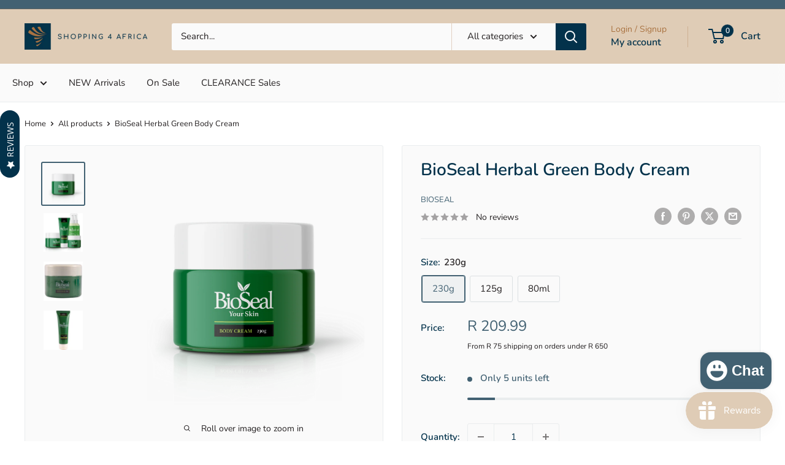

--- FILE ---
content_type: text/html; charset=utf-8
request_url: https://shopping4africa.com/products/230g-bioseal-green-body-cream
body_size: 43742
content:
<!doctype html>

<html class="no-js" lang="en">
  <head>
    <meta charset="utf-8">
    <meta name="viewport" content="width=device-width, initial-scale=1.0, height=device-height, minimum-scale=1.0, maximum-scale=1.0">
    <meta name="theme-color" content="#426172">

    <title>Bioseal Green Body Cream - Shopping4Africa</title><meta name="description" content="Buy Bioseal Green Body Cream for only R 109.99 - R 209.99 at Shopping4Africa!"><link rel="canonical" href="https://shopping4africa.com/products/230g-bioseal-green-body-cream"><link rel="shortcut icon" href="//shopping4africa.com/cdn/shop/files/S4A_Favicon_96x96.png?v=1614311823" type="image/png"><link rel="preload" as="style" href="//shopping4africa.com/cdn/shop/t/12/assets/theme.css?v=125920582830339519421765543581">
    <link rel="preload" as="script" href="//shopping4africa.com/cdn/shop/t/12/assets/theme.js?v=100952596617660054121765543581">
    <link rel="preconnect" href="https://cdn.shopify.com">
    <link rel="preconnect" href="https://fonts.shopifycdn.com">
    <link rel="dns-prefetch" href="https://productreviews.shopifycdn.com">
    <link rel="dns-prefetch" href="https://ajax.googleapis.com">
    <link rel="dns-prefetch" href="https://maps.googleapis.com">
    <link rel="dns-prefetch" href="https://maps.gstatic.com">

    <meta property="og:type" content="product">
  <meta property="og:title" content="BioSeal Herbal Green Body Cream"><meta property="og:image" content="http://shopping4africa.com/cdn/shop/products/bioseal-green-body-cream-392839.png?v=1678103021">
    <meta property="og:image:secure_url" content="https://shopping4africa.com/cdn/shop/products/bioseal-green-body-cream-392839.png?v=1678103021">
    <meta property="og:image:width" content="1920">
    <meta property="og:image:height" content="1920">
    <meta property="product:availability" content="in stock"><meta property="product:price:amount" content="209.99">
  <meta property="product:price:currency" content="ZAR"><meta property="og:description" content="Buy Bioseal Green Body Cream for only R 109.99 - R 209.99 at Shopping4Africa!"><meta property="og:url" content="https://shopping4africa.com/products/230g-bioseal-green-body-cream">
<meta property="og:site_name" content="Shopping4Africa"><meta name="twitter:card" content="summary"><meta name="twitter:title" content="BioSeal Herbal Green Body Cream">
  <meta name="twitter:description" content="BioSeal is a versatile herbal skincare product designed to keep your family’s skin actively nourished, healed, and sealed. This nourishing body cream offers effective healing, protection, and sealing properties for the skin, leveraging herbal ingredients that are renowned for their excellent healing and soothing capabilities.Key Attributes:- Size: 200ml- Colour: Green- Ingredients: Herbal extracts- Use Case: Daily moisturiser for all skin types- Benefits: Nourishing, healing, protective- Price: £12.99">
  <meta name="twitter:image" content="https://shopping4africa.com/cdn/shop/products/bioseal-green-body-cream-392839_600x600_crop_center.png?v=1678103021">
    <link rel="preload" href="//shopping4africa.com/cdn/fonts/nunito/nunito_n6.1a6c50dce2e2b3b0d31e02dbd9146b5064bea503.woff2" as="font" type="font/woff2" crossorigin><link rel="preload" href="//shopping4africa.com/cdn/fonts/nunito/nunito_n4.fc49103dc396b42cae9460289072d384b6c6eb63.woff2" as="font" type="font/woff2" crossorigin><style>
  @font-face {
  font-family: Nunito;
  font-weight: 600;
  font-style: normal;
  font-display: swap;
  src: url("//shopping4africa.com/cdn/fonts/nunito/nunito_n6.1a6c50dce2e2b3b0d31e02dbd9146b5064bea503.woff2") format("woff2"),
       url("//shopping4africa.com/cdn/fonts/nunito/nunito_n6.6b124f3eac46044b98c99f2feb057208e260962f.woff") format("woff");
}

  @font-face {
  font-family: Nunito;
  font-weight: 400;
  font-style: normal;
  font-display: swap;
  src: url("//shopping4africa.com/cdn/fonts/nunito/nunito_n4.fc49103dc396b42cae9460289072d384b6c6eb63.woff2") format("woff2"),
       url("//shopping4africa.com/cdn/fonts/nunito/nunito_n4.5d26d13beeac3116db2479e64986cdeea4c8fbdd.woff") format("woff");
}

@font-face {
  font-family: Nunito;
  font-weight: 600;
  font-style: normal;
  font-display: swap;
  src: url("//shopping4africa.com/cdn/fonts/nunito/nunito_n6.1a6c50dce2e2b3b0d31e02dbd9146b5064bea503.woff2") format("woff2"),
       url("//shopping4africa.com/cdn/fonts/nunito/nunito_n6.6b124f3eac46044b98c99f2feb057208e260962f.woff") format("woff");
}

@font-face {
  font-family: Nunito;
  font-weight: 600;
  font-style: italic;
  font-display: swap;
  src: url("//shopping4africa.com/cdn/fonts/nunito/nunito_i6.79bb6a51553d3b72598bab76aca3c938e7c6ac54.woff2") format("woff2"),
       url("//shopping4africa.com/cdn/fonts/nunito/nunito_i6.9ad010b13940d2fa0d660e3029dd144c52772c10.woff") format("woff");
}


  @font-face {
  font-family: Nunito;
  font-weight: 700;
  font-style: normal;
  font-display: swap;
  src: url("//shopping4africa.com/cdn/fonts/nunito/nunito_n7.37cf9b8cf43b3322f7e6e13ad2aad62ab5dc9109.woff2") format("woff2"),
       url("//shopping4africa.com/cdn/fonts/nunito/nunito_n7.45cfcfadc6630011252d54d5f5a2c7c98f60d5de.woff") format("woff");
}

  @font-face {
  font-family: Nunito;
  font-weight: 400;
  font-style: italic;
  font-display: swap;
  src: url("//shopping4africa.com/cdn/fonts/nunito/nunito_i4.fd53bf99043ab6c570187ed42d1b49192135de96.woff2") format("woff2"),
       url("//shopping4africa.com/cdn/fonts/nunito/nunito_i4.cb3876a003a73aaae5363bb3e3e99d45ec598cc6.woff") format("woff");
}

  @font-face {
  font-family: Nunito;
  font-weight: 700;
  font-style: italic;
  font-display: swap;
  src: url("//shopping4africa.com/cdn/fonts/nunito/nunito_i7.3f8ba2027bc9ceb1b1764ecab15bae73f86c4632.woff2") format("woff2"),
       url("//shopping4africa.com/cdn/fonts/nunito/nunito_i7.82bfb5f86ec77ada3c9f660da22064c2e46e1469.woff") format("woff");
}


  :root {
    --default-text-font-size : 15px;
    --base-text-font-size    : 15px;
    --heading-font-family    : Nunito, sans-serif;
    --heading-font-weight    : 600;
    --heading-font-style     : normal;
    --text-font-family       : Nunito, sans-serif;
    --text-font-weight       : 400;
    --text-font-style        : normal;
    --text-font-bolder-weight: 600;
    --text-link-decoration   : underline;

    --text-color               : #231f20;
    --text-color-rgb           : 35, 31, 32;
    --heading-color            : #03324B;
    --border-color             : #eaedee;
    --border-color-rgb         : 234, 237, 238;
    --form-border-color        : #dce1e3;
    --accent-color             : #426172;
    --accent-color-rgb         : 66, 97, 114;
    --link-color               : #B38B2E;
    --link-color-hover         : #765c1e;
    --background               : #ffffff;
    --secondary-background     : #fafafa;
    --secondary-background-rgb : 250, 250, 250;
    --accent-background        : rgba(66, 97, 114, 0.08);

    --input-background: #fafafa;

    --error-color       : #ff0000;
    --error-background  : rgba(255, 0, 0, 0.07);
    --success-color     : #00aa00;
    --success-background: rgba(0, 170, 0, 0.11);

    --primary-button-background      : #426172;
    --primary-button-background-rgb  : 66, 97, 114;
    --primary-button-text-color      : #ffffff;
    --secondary-button-background    : #426172;
    --secondary-button-background-rgb: 66, 97, 114;
    --secondary-button-text-color    : #ffffff;

    --header-background      : #dfccb6;
    --header-text-color      : #03324B;
    --header-light-text-color: #a97240;
    --header-border-color    : rgba(169, 114, 64, 0.3);
    --header-accent-color    : #03324B;

    --footer-background-color:    #ffffff;
    --footer-heading-text-color:  #03324B;
    --footer-body-text-color:     #231f20;
    --footer-body-text-color-rgb: 35, 31, 32;
    --footer-accent-color:        #03324B;
    --footer-accent-color-rgb:    3, 50, 75;
    --footer-border:              1px solid var(--border-color);
    
    --flickity-arrow-color: #b2bdc0;--product-on-sale-accent           : #B38B2E;
    --product-on-sale-accent-rgb       : 179, 139, 46;
    --product-on-sale-color            : #ffffff;
    --product-in-stock-color           : #03324B;
    --product-low-stock-color          : #426172;
    --product-sold-out-color           : #426172;
    --product-custom-label-1-background: #dfccb6;
    --product-custom-label-1-color     : #000000;
    --product-custom-label-2-background: #a97240;
    --product-custom-label-2-color     : #ffffff;
    --product-review-star-color        : #B38B2E;

    --mobile-container-gutter : 20px;
    --desktop-container-gutter: 40px;

    /* Shopify related variables */
    --payment-terms-background-color: #ffffff;
  }
</style>

<script>
  // IE11 does not have support for CSS variables, so we have to polyfill them
  if (!(((window || {}).CSS || {}).supports && window.CSS.supports('(--a: 0)'))) {
    const script = document.createElement('script');
    script.type = 'text/javascript';
    script.src = 'https://cdn.jsdelivr.net/npm/css-vars-ponyfill@2';
    script.onload = function() {
      cssVars({});
    };

    document.getElementsByTagName('head')[0].appendChild(script);
  }
</script>


    <script>window.performance && window.performance.mark && window.performance.mark('shopify.content_for_header.start');</script><meta name="google-site-verification" content="ysxZqD6KeLRxb0s-nrMVS9fjwWVDmRe1djqOBjiTzrM">
<meta id="shopify-digital-wallet" name="shopify-digital-wallet" content="/42171138207/digital_wallets/dialog">
<link rel="alternate" type="application/json+oembed" href="https://shopping4africa.com/products/230g-bioseal-green-body-cream.oembed">
<script async="async" src="/checkouts/internal/preloads.js?locale=en-ZA"></script>
<script id="shopify-features" type="application/json">{"accessToken":"0e76677920f9465cb446113c828524da","betas":["rich-media-storefront-analytics"],"domain":"shopping4africa.com","predictiveSearch":true,"shopId":42171138207,"locale":"en"}</script>
<script>var Shopify = Shopify || {};
Shopify.shop = "shopping-4-africa.myshopify.com";
Shopify.locale = "en";
Shopify.currency = {"active":"ZAR","rate":"1.0"};
Shopify.country = "ZA";
Shopify.theme = {"name":"S4A | LIVE","id":145944936705,"schema_name":"Warehouse","schema_version":"6.7.0","theme_store_id":null,"role":"main"};
Shopify.theme.handle = "null";
Shopify.theme.style = {"id":null,"handle":null};
Shopify.cdnHost = "shopping4africa.com/cdn";
Shopify.routes = Shopify.routes || {};
Shopify.routes.root = "/";</script>
<script type="module">!function(o){(o.Shopify=o.Shopify||{}).modules=!0}(window);</script>
<script>!function(o){function n(){var o=[];function n(){o.push(Array.prototype.slice.apply(arguments))}return n.q=o,n}var t=o.Shopify=o.Shopify||{};t.loadFeatures=n(),t.autoloadFeatures=n()}(window);</script>
<script id="shop-js-analytics" type="application/json">{"pageType":"product"}</script>
<script defer="defer" async type="module" src="//shopping4africa.com/cdn/shopifycloud/shop-js/modules/v2/client.init-shop-cart-sync_BdyHc3Nr.en.esm.js"></script>
<script defer="defer" async type="module" src="//shopping4africa.com/cdn/shopifycloud/shop-js/modules/v2/chunk.common_Daul8nwZ.esm.js"></script>
<script type="module">
  await import("//shopping4africa.com/cdn/shopifycloud/shop-js/modules/v2/client.init-shop-cart-sync_BdyHc3Nr.en.esm.js");
await import("//shopping4africa.com/cdn/shopifycloud/shop-js/modules/v2/chunk.common_Daul8nwZ.esm.js");

  window.Shopify.SignInWithShop?.initShopCartSync?.({"fedCMEnabled":true,"windoidEnabled":true});

</script>
<script>(function() {
  var isLoaded = false;
  function asyncLoad() {
    if (isLoaded) return;
    isLoaded = true;
    var urls = ["https:\/\/static.klaviyo.com\/onsite\/js\/WpbfGb\/klaviyo.js?company_id=WpbfGb\u0026shop=shopping-4-africa.myshopify.com","\/\/cdn.shopify.com\/proxy\/54281e6db0717b74de53a6d39d5431fdcea9ed4a8695ef98c9c7c835721bc6be\/quotify.dev\/js\/widget.js?shop=shopping-4-africa.myshopify.com\u0026sp-cache-control=cHVibGljLCBtYXgtYWdlPTkwMA","https:\/\/cdn.adscale.com\/static\/ecom_js\/shopping-4-africa\/add_item_to_cart.js?ver=20260121\u0026shop=shopping-4-africa.myshopify.com"];
    for (var i = 0; i < urls.length; i++) {
      var s = document.createElement('script');
      s.type = 'text/javascript';
      s.async = true;
      s.src = urls[i];
      var x = document.getElementsByTagName('script')[0];
      x.parentNode.insertBefore(s, x);
    }
  };
  if(window.attachEvent) {
    window.attachEvent('onload', asyncLoad);
  } else {
    window.addEventListener('load', asyncLoad, false);
  }
})();</script>
<script id="__st">var __st={"a":42171138207,"offset":7200,"reqid":"56afb7e1-f7ad-4778-81ad-40fe102ca8a2-1769021984","pageurl":"shopping4africa.com\/products\/230g-bioseal-green-body-cream","u":"253958cdccb2","p":"product","rtyp":"product","rid":5702121160863};</script>
<script>window.ShopifyPaypalV4VisibilityTracking = true;</script>
<script id="captcha-bootstrap">!function(){'use strict';const t='contact',e='account',n='new_comment',o=[[t,t],['blogs',n],['comments',n],[t,'customer']],c=[[e,'customer_login'],[e,'guest_login'],[e,'recover_customer_password'],[e,'create_customer']],r=t=>t.map((([t,e])=>`form[action*='/${t}']:not([data-nocaptcha='true']) input[name='form_type'][value='${e}']`)).join(','),a=t=>()=>t?[...document.querySelectorAll(t)].map((t=>t.form)):[];function s(){const t=[...o],e=r(t);return a(e)}const i='password',u='form_key',d=['recaptcha-v3-token','g-recaptcha-response','h-captcha-response',i],f=()=>{try{return window.sessionStorage}catch{return}},m='__shopify_v',_=t=>t.elements[u];function p(t,e,n=!1){try{const o=window.sessionStorage,c=JSON.parse(o.getItem(e)),{data:r}=function(t){const{data:e,action:n}=t;return t[m]||n?{data:e,action:n}:{data:t,action:n}}(c);for(const[e,n]of Object.entries(r))t.elements[e]&&(t.elements[e].value=n);n&&o.removeItem(e)}catch(o){console.error('form repopulation failed',{error:o})}}const l='form_type',E='cptcha';function T(t){t.dataset[E]=!0}const w=window,h=w.document,L='Shopify',v='ce_forms',y='captcha';let A=!1;((t,e)=>{const n=(g='f06e6c50-85a8-45c8-87d0-21a2b65856fe',I='https://cdn.shopify.com/shopifycloud/storefront-forms-hcaptcha/ce_storefront_forms_captcha_hcaptcha.v1.5.2.iife.js',D={infoText:'Protected by hCaptcha',privacyText:'Privacy',termsText:'Terms'},(t,e,n)=>{const o=w[L][v],c=o.bindForm;if(c)return c(t,g,e,D).then(n);var r;o.q.push([[t,g,e,D],n]),r=I,A||(h.body.append(Object.assign(h.createElement('script'),{id:'captcha-provider',async:!0,src:r})),A=!0)});var g,I,D;w[L]=w[L]||{},w[L][v]=w[L][v]||{},w[L][v].q=[],w[L][y]=w[L][y]||{},w[L][y].protect=function(t,e){n(t,void 0,e),T(t)},Object.freeze(w[L][y]),function(t,e,n,w,h,L){const[v,y,A,g]=function(t,e,n){const i=e?o:[],u=t?c:[],d=[...i,...u],f=r(d),m=r(i),_=r(d.filter((([t,e])=>n.includes(e))));return[a(f),a(m),a(_),s()]}(w,h,L),I=t=>{const e=t.target;return e instanceof HTMLFormElement?e:e&&e.form},D=t=>v().includes(t);t.addEventListener('submit',(t=>{const e=I(t);if(!e)return;const n=D(e)&&!e.dataset.hcaptchaBound&&!e.dataset.recaptchaBound,o=_(e),c=g().includes(e)&&(!o||!o.value);(n||c)&&t.preventDefault(),c&&!n&&(function(t){try{if(!f())return;!function(t){const e=f();if(!e)return;const n=_(t);if(!n)return;const o=n.value;o&&e.removeItem(o)}(t);const e=Array.from(Array(32),(()=>Math.random().toString(36)[2])).join('');!function(t,e){_(t)||t.append(Object.assign(document.createElement('input'),{type:'hidden',name:u})),t.elements[u].value=e}(t,e),function(t,e){const n=f();if(!n)return;const o=[...t.querySelectorAll(`input[type='${i}']`)].map((({name:t})=>t)),c=[...d,...o],r={};for(const[a,s]of new FormData(t).entries())c.includes(a)||(r[a]=s);n.setItem(e,JSON.stringify({[m]:1,action:t.action,data:r}))}(t,e)}catch(e){console.error('failed to persist form',e)}}(e),e.submit())}));const S=(t,e)=>{t&&!t.dataset[E]&&(n(t,e.some((e=>e===t))),T(t))};for(const o of['focusin','change'])t.addEventListener(o,(t=>{const e=I(t);D(e)&&S(e,y())}));const B=e.get('form_key'),M=e.get(l),P=B&&M;t.addEventListener('DOMContentLoaded',(()=>{const t=y();if(P)for(const e of t)e.elements[l].value===M&&p(e,B);[...new Set([...A(),...v().filter((t=>'true'===t.dataset.shopifyCaptcha))])].forEach((e=>S(e,t)))}))}(h,new URLSearchParams(w.location.search),n,t,e,['guest_login'])})(!0,!0)}();</script>
<script integrity="sha256-4kQ18oKyAcykRKYeNunJcIwy7WH5gtpwJnB7kiuLZ1E=" data-source-attribution="shopify.loadfeatures" defer="defer" src="//shopping4africa.com/cdn/shopifycloud/storefront/assets/storefront/load_feature-a0a9edcb.js" crossorigin="anonymous"></script>
<script data-source-attribution="shopify.dynamic_checkout.dynamic.init">var Shopify=Shopify||{};Shopify.PaymentButton=Shopify.PaymentButton||{isStorefrontPortableWallets:!0,init:function(){window.Shopify.PaymentButton.init=function(){};var t=document.createElement("script");t.src="https://shopping4africa.com/cdn/shopifycloud/portable-wallets/latest/portable-wallets.en.js",t.type="module",document.head.appendChild(t)}};
</script>
<script data-source-attribution="shopify.dynamic_checkout.buyer_consent">
  function portableWalletsHideBuyerConsent(e){var t=document.getElementById("shopify-buyer-consent"),n=document.getElementById("shopify-subscription-policy-button");t&&n&&(t.classList.add("hidden"),t.setAttribute("aria-hidden","true"),n.removeEventListener("click",e))}function portableWalletsShowBuyerConsent(e){var t=document.getElementById("shopify-buyer-consent"),n=document.getElementById("shopify-subscription-policy-button");t&&n&&(t.classList.remove("hidden"),t.removeAttribute("aria-hidden"),n.addEventListener("click",e))}window.Shopify?.PaymentButton&&(window.Shopify.PaymentButton.hideBuyerConsent=portableWalletsHideBuyerConsent,window.Shopify.PaymentButton.showBuyerConsent=portableWalletsShowBuyerConsent);
</script>
<script>
  function portableWalletsCleanup(e){e&&e.src&&console.error("Failed to load portable wallets script "+e.src);var t=document.querySelectorAll("shopify-accelerated-checkout .shopify-payment-button__skeleton, shopify-accelerated-checkout-cart .wallet-cart-button__skeleton"),e=document.getElementById("shopify-buyer-consent");for(let e=0;e<t.length;e++)t[e].remove();e&&e.remove()}function portableWalletsNotLoadedAsModule(e){e instanceof ErrorEvent&&"string"==typeof e.message&&e.message.includes("import.meta")&&"string"==typeof e.filename&&e.filename.includes("portable-wallets")&&(window.removeEventListener("error",portableWalletsNotLoadedAsModule),window.Shopify.PaymentButton.failedToLoad=e,"loading"===document.readyState?document.addEventListener("DOMContentLoaded",window.Shopify.PaymentButton.init):window.Shopify.PaymentButton.init())}window.addEventListener("error",portableWalletsNotLoadedAsModule);
</script>

<script type="module" src="https://shopping4africa.com/cdn/shopifycloud/portable-wallets/latest/portable-wallets.en.js" onError="portableWalletsCleanup(this)" crossorigin="anonymous"></script>
<script nomodule>
  document.addEventListener("DOMContentLoaded", portableWalletsCleanup);
</script>

<link id="shopify-accelerated-checkout-styles" rel="stylesheet" media="screen" href="https://shopping4africa.com/cdn/shopifycloud/portable-wallets/latest/accelerated-checkout-backwards-compat.css" crossorigin="anonymous">
<style id="shopify-accelerated-checkout-cart">
        #shopify-buyer-consent {
  margin-top: 1em;
  display: inline-block;
  width: 100%;
}

#shopify-buyer-consent.hidden {
  display: none;
}

#shopify-subscription-policy-button {
  background: none;
  border: none;
  padding: 0;
  text-decoration: underline;
  font-size: inherit;
  cursor: pointer;
}

#shopify-subscription-policy-button::before {
  box-shadow: none;
}

      </style>

<script>window.performance && window.performance.mark && window.performance.mark('shopify.content_for_header.end');</script>

    <link rel="stylesheet" href="//shopping4africa.com/cdn/shop/t/12/assets/theme.css?v=125920582830339519421765543581">
    <link href="//shopping4africa.com/cdn/shop/t/12/assets/custom.css?v=112961397070315403801752489228" rel="stylesheet" type="text/css" media="all" />

    <script type="application/ld+json">{"@context":"http:\/\/schema.org\/","@id":"\/products\/230g-bioseal-green-body-cream#product","@type":"ProductGroup","brand":{"@type":"Brand","name":"BioSeal"},"category":"Lotions \u0026 Moisturizers","description":"BioSeal is a versatile herbal skincare product designed to keep your family’s skin actively nourished, healed, and sealed. This nourishing body cream offers effective healing, protection, and sealing properties for the skin, leveraging herbal ingredients that are renowned for their excellent healing and soothing capabilities.Key Attributes:- Size: 200ml- Colour: Green- Ingredients: Herbal extracts- Use Case: Daily moisturiser for all skin types- Benefits: Nourishing, healing, protective- Price: £12.99","hasVariant":[{"@id":"\/products\/230g-bioseal-green-body-cream?variant=36420843700383#variant","@type":"Product","image":"https:\/\/shopping4africa.com\/cdn\/shop\/products\/bioseal-green-body-cream-392839.png?v=1678103021\u0026width=1920","name":"BioSeal Herbal Green Body Cream - 230g","offers":{"@id":"\/products\/230g-bioseal-green-body-cream?variant=36420843700383#offer","@type":"Offer","availability":"http:\/\/schema.org\/InStock","price":"209.99","priceCurrency":"ZAR","url":"https:\/\/shopping4africa.com\/products\/230g-bioseal-green-body-cream?variant=36420843700383"},"sku":"90428"},{"@id":"\/products\/230g-bioseal-green-body-cream?variant=36420843733151#variant","@type":"Product","image":"https:\/\/shopping4africa.com\/cdn\/shop\/files\/bioseal-herbal-green-body-cream-451566.jpg?v=1732153797\u0026width=1920","name":"BioSeal Herbal Green Body Cream - 125g","offers":{"@id":"\/products\/230g-bioseal-green-body-cream?variant=36420843733151#offer","@type":"Offer","availability":"http:\/\/schema.org\/InStock","price":"139.99","priceCurrency":"ZAR","url":"https:\/\/shopping4africa.com\/products\/230g-bioseal-green-body-cream?variant=36420843733151"},"sku":"90427"},{"@id":"\/products\/230g-bioseal-green-body-cream?variant=36420843765919#variant","@type":"Product","image":"https:\/\/shopping4africa.com\/cdn\/shop\/files\/bioseal-herbal-green-body-cream-857347.jpg?v=1732153797\u0026width=1920","name":"BioSeal Herbal Green Body Cream - 80ml","offers":{"@id":"\/products\/230g-bioseal-green-body-cream?variant=36420843765919#offer","@type":"Offer","availability":"http:\/\/schema.org\/InStock","price":"109.99","priceCurrency":"ZAR","url":"https:\/\/shopping4africa.com\/products\/230g-bioseal-green-body-cream?variant=36420843765919"},"sku":"90426"}],"name":"BioSeal Herbal Green Body Cream","productGroupID":"5702121160863","url":"https:\/\/shopping4africa.com\/products\/230g-bioseal-green-body-cream"}</script><script type="application/ld+json">
  {
    "@context": "https://schema.org",
    "@type": "BreadcrumbList",
    "itemListElement": [{
        "@type": "ListItem",
        "position": 1,
        "name": "Home",
        "item": "https://shopping4africa.com"
      },{
            "@type": "ListItem",
            "position": 2,
            "name": "BioSeal Herbal Green Body Cream",
            "item": "https://shopping4africa.com/products/230g-bioseal-green-body-cream"
          }]
  }
</script>

    <script>
      // This allows to expose several variables to the global scope, to be used in scripts
      window.theme = {
        pageType: "product",
        cartCount: 0,
        moneyFormat: "\u003cspan class=money\u003eR {{amount}}\u003c\/span\u003e",
        moneyWithCurrencyFormat: "\u003cspan class=money\u003eR {{amount}} ZAR\u003c\/span\u003e",
        currencyCodeEnabled: false,
        showDiscount: true,
        discountMode: "saving",
        cartType: "drawer"
      };

      window.routes = {
        rootUrl: "\/",
        rootUrlWithoutSlash: '',
        cartUrl: "\/cart",
        cartAddUrl: "\/cart\/add",
        cartChangeUrl: "\/cart\/change",
        searchUrl: "\/search",
        productRecommendationsUrl: "\/recommendations\/products"
      };

      window.languages = {
        productRegularPrice: "Regular price",
        productSalePrice: "Sale price",
        collectionOnSaleLabel: "Save {{savings}}",
        productFormUnavailable: "Unavailable",
        productFormAddToCart: "Add to cart",
        productFormPreOrder: "Pre-order",
        productFormSoldOut: "Sold out",
        productAdded: "Product has been added to your cart",
        productAddedShort: "Added!",
        shippingEstimatorNoResults: "No shipping could be found for your address.",
        shippingEstimatorOneResult: "There is one shipping rate for your address:",
        shippingEstimatorMultipleResults: "There are {{count}} shipping rates for your address:",
        shippingEstimatorErrors: "There are some errors:"
      };

      document.documentElement.className = document.documentElement.className.replace('no-js', 'js');
    </script><script src="//shopping4africa.com/cdn/shop/t/12/assets/theme.js?v=100952596617660054121765543581" defer></script>
    <script src="//shopping4africa.com/cdn/shop/t/12/assets/custom.js?v=71164979009939806511752489229" defer></script><script>
        (function () {
          window.onpageshow = function() {
            // We force re-freshing the cart content onpageshow, as most browsers will serve a cache copy when hitting the
            // back button, which cause staled data
            document.documentElement.dispatchEvent(new CustomEvent('cart:refresh', {
              bubbles: true,
              detail: {scrollToTop: false}
            }));
          };
        })();
      </script><!-- BEGIN app block: shopify://apps/klaviyo-email-marketing-sms/blocks/klaviyo-onsite-embed/2632fe16-c075-4321-a88b-50b567f42507 -->












  <script async src="https://static.klaviyo.com/onsite/js/WpbfGb/klaviyo.js?company_id=WpbfGb"></script>
  <script>!function(){if(!window.klaviyo){window._klOnsite=window._klOnsite||[];try{window.klaviyo=new Proxy({},{get:function(n,i){return"push"===i?function(){var n;(n=window._klOnsite).push.apply(n,arguments)}:function(){for(var n=arguments.length,o=new Array(n),w=0;w<n;w++)o[w]=arguments[w];var t="function"==typeof o[o.length-1]?o.pop():void 0,e=new Promise((function(n){window._klOnsite.push([i].concat(o,[function(i){t&&t(i),n(i)}]))}));return e}}})}catch(n){window.klaviyo=window.klaviyo||[],window.klaviyo.push=function(){var n;(n=window._klOnsite).push.apply(n,arguments)}}}}();</script>

  
    <script id="viewed_product">
      if (item == null) {
        var _learnq = _learnq || [];

        var MetafieldReviews = null
        var MetafieldYotpoRating = null
        var MetafieldYotpoCount = null
        var MetafieldLooxRating = null
        var MetafieldLooxCount = null
        var okendoProduct = null
        var okendoProductReviewCount = null
        var okendoProductReviewAverageValue = null
        try {
          // The following fields are used for Customer Hub recently viewed in order to add reviews.
          // This information is not part of __kla_viewed. Instead, it is part of __kla_viewed_reviewed_items
          MetafieldReviews = {};
          MetafieldYotpoRating = null
          MetafieldYotpoCount = null
          MetafieldLooxRating = null
          MetafieldLooxCount = null

          okendoProduct = null
          // If the okendo metafield is not legacy, it will error, which then requires the new json formatted data
          if (okendoProduct && 'error' in okendoProduct) {
            okendoProduct = null
          }
          okendoProductReviewCount = okendoProduct ? okendoProduct.reviewCount : null
          okendoProductReviewAverageValue = okendoProduct ? okendoProduct.reviewAverageValue : null
        } catch (error) {
          console.error('Error in Klaviyo onsite reviews tracking:', error);
        }

        var item = {
          Name: "BioSeal Herbal Green Body Cream",
          ProductID: 5702121160863,
          Categories: ["Beauty"],
          ImageURL: "https://shopping4africa.com/cdn/shop/products/bioseal-green-body-cream-392839_grande.png?v=1678103021",
          URL: "https://shopping4africa.com/products/230g-bioseal-green-body-cream",
          Brand: "BioSeal",
          Price: "R 109.99",
          Value: "109.99",
          CompareAtPrice: "R 0.00"
        };
        _learnq.push(['track', 'Viewed Product', item]);
        _learnq.push(['trackViewedItem', {
          Title: item.Name,
          ItemId: item.ProductID,
          Categories: item.Categories,
          ImageUrl: item.ImageURL,
          Url: item.URL,
          Metadata: {
            Brand: item.Brand,
            Price: item.Price,
            Value: item.Value,
            CompareAtPrice: item.CompareAtPrice
          },
          metafields:{
            reviews: MetafieldReviews,
            yotpo:{
              rating: MetafieldYotpoRating,
              count: MetafieldYotpoCount,
            },
            loox:{
              rating: MetafieldLooxRating,
              count: MetafieldLooxCount,
            },
            okendo: {
              rating: okendoProductReviewAverageValue,
              count: okendoProductReviewCount,
            }
          }
        }]);
      }
    </script>
  




  <script>
    window.klaviyoReviewsProductDesignMode = false
  </script>



  <!-- BEGIN app snippet: customer-hub-data --><script>
  if (!window.customerHub) {
    window.customerHub = {};
  }
  window.customerHub.storefrontRoutes = {
    login: "https://account.shopping4africa.com?locale=en&region_country=ZA?return_url=%2F%23k-hub",
    register: "https://account.shopping4africa.com?locale=en?return_url=%2F%23k-hub",
    logout: "/account/logout",
    profile: "/account",
    addresses: "/account/addresses",
  };
  
  window.customerHub.userId = null;
  
  window.customerHub.storeDomain = "shopping-4-africa.myshopify.com";

  
    window.customerHub.activeProduct = {
      name: "BioSeal Herbal Green Body Cream",
      category: null,
      imageUrl: "https://shopping4africa.com/cdn/shop/products/bioseal-green-body-cream-392839_grande.png?v=1678103021",
      id: "5702121160863",
      link: "https://shopping4africa.com/products/230g-bioseal-green-body-cream",
      variants: [
        
          {
            id: "36420843700383",
            
            imageUrl: "https://shopping4africa.com/cdn/shop/products/bioseal-green-body-cream-392839.png?v=1678103021&width=500",
            
            price: "20999",
            currency: "ZAR",
            availableForSale: true,
            title: "230g",
          },
        
          {
            id: "36420843733151",
            
            imageUrl: "https://shopping4africa.com/cdn/shop/files/bioseal-herbal-green-body-cream-451566.jpg?v=1732153797&width=500",
            
            price: "13999",
            currency: "ZAR",
            availableForSale: true,
            title: "125g",
          },
        
          {
            id: "36420843765919",
            
            imageUrl: "https://shopping4africa.com/cdn/shop/files/bioseal-herbal-green-body-cream-857347.jpg?v=1732153797&width=500",
            
            price: "10999",
            currency: "ZAR",
            availableForSale: true,
            title: "80ml",
          },
        
      ],
    };
    window.customerHub.activeProduct.variants.forEach((variant) => {
        
        variant.price = `${variant.price.slice(0, -2)}.${variant.price.slice(-2)}`;
    });
  

  
    window.customerHub.storeLocale = {
        currentLanguage: 'en',
        currentCountry: 'ZA',
        availableLanguages: [
          
            {
              iso_code: 'en',
              endonym_name: 'English'
            }
          
        ],
        availableCountries: [
          
            {
              iso_code: 'ZA',
              name: 'South Africa',
              currency_code: 'ZAR'
            }
          
        ]
    };
  
</script>
<!-- END app snippet -->





<!-- END app block --><!-- BEGIN app block: shopify://apps/stape-conversion-tracking/blocks/gtm/7e13c847-7971-409d-8fe0-29ec14d5f048 --><script>
  window.lsData = {};
  window.dataLayer = window.dataLayer || [];
  window.addEventListener("message", (event) => {
    if (event.data?.event) {
      window.dataLayer.push(event.data);
    }
  });
  window.dataShopStape = {
    shop: "shopping4africa.com",
    shopId: "42171138207",
  }
</script>

<!-- END app block --><script src="https://cdn.shopify.com/extensions/e8878072-2f6b-4e89-8082-94b04320908d/inbox-1254/assets/inbox-chat-loader.js" type="text/javascript" defer="defer"></script>
<link href="https://cdn.shopify.com/extensions/0199b9b6-79c4-7892-bc81-de9a49ea98e3/shopify-quotify-24/assets/sticky-cart-button.css" rel="stylesheet" type="text/css" media="all">
<script src="https://cdn.shopify.com/extensions/019b8ed3-90b4-7b95-8e01-aa6b35f1be2e/stape-remix-29/assets/widget.js" type="text/javascript" defer="defer"></script>
<script src="https://cdn.shopify.com/extensions/019bdd7a-c110-7969-8f1c-937dfc03ea8a/smile-io-272/assets/smile-loader.js" type="text/javascript" defer="defer"></script>
<link href="https://monorail-edge.shopifysvc.com" rel="dns-prefetch">
<script>(function(){if ("sendBeacon" in navigator && "performance" in window) {try {var session_token_from_headers = performance.getEntriesByType('navigation')[0].serverTiming.find(x => x.name == '_s').description;} catch {var session_token_from_headers = undefined;}var session_cookie_matches = document.cookie.match(/_shopify_s=([^;]*)/);var session_token_from_cookie = session_cookie_matches && session_cookie_matches.length === 2 ? session_cookie_matches[1] : "";var session_token = session_token_from_headers || session_token_from_cookie || "";function handle_abandonment_event(e) {var entries = performance.getEntries().filter(function(entry) {return /monorail-edge.shopifysvc.com/.test(entry.name);});if (!window.abandonment_tracked && entries.length === 0) {window.abandonment_tracked = true;var currentMs = Date.now();var navigation_start = performance.timing.navigationStart;var payload = {shop_id: 42171138207,url: window.location.href,navigation_start,duration: currentMs - navigation_start,session_token,page_type: "product"};window.navigator.sendBeacon("https://monorail-edge.shopifysvc.com/v1/produce", JSON.stringify({schema_id: "online_store_buyer_site_abandonment/1.1",payload: payload,metadata: {event_created_at_ms: currentMs,event_sent_at_ms: currentMs}}));}}window.addEventListener('pagehide', handle_abandonment_event);}}());</script>
<script id="web-pixels-manager-setup">(function e(e,d,r,n,o){if(void 0===o&&(o={}),!Boolean(null===(a=null===(i=window.Shopify)||void 0===i?void 0:i.analytics)||void 0===a?void 0:a.replayQueue)){var i,a;window.Shopify=window.Shopify||{};var t=window.Shopify;t.analytics=t.analytics||{};var s=t.analytics;s.replayQueue=[],s.publish=function(e,d,r){return s.replayQueue.push([e,d,r]),!0};try{self.performance.mark("wpm:start")}catch(e){}var l=function(){var e={modern:/Edge?\/(1{2}[4-9]|1[2-9]\d|[2-9]\d{2}|\d{4,})\.\d+(\.\d+|)|Firefox\/(1{2}[4-9]|1[2-9]\d|[2-9]\d{2}|\d{4,})\.\d+(\.\d+|)|Chrom(ium|e)\/(9{2}|\d{3,})\.\d+(\.\d+|)|(Maci|X1{2}).+ Version\/(15\.\d+|(1[6-9]|[2-9]\d|\d{3,})\.\d+)([,.]\d+|)( \(\w+\)|)( Mobile\/\w+|) Safari\/|Chrome.+OPR\/(9{2}|\d{3,})\.\d+\.\d+|(CPU[ +]OS|iPhone[ +]OS|CPU[ +]iPhone|CPU IPhone OS|CPU iPad OS)[ +]+(15[._]\d+|(1[6-9]|[2-9]\d|\d{3,})[._]\d+)([._]\d+|)|Android:?[ /-](13[3-9]|1[4-9]\d|[2-9]\d{2}|\d{4,})(\.\d+|)(\.\d+|)|Android.+Firefox\/(13[5-9]|1[4-9]\d|[2-9]\d{2}|\d{4,})\.\d+(\.\d+|)|Android.+Chrom(ium|e)\/(13[3-9]|1[4-9]\d|[2-9]\d{2}|\d{4,})\.\d+(\.\d+|)|SamsungBrowser\/([2-9]\d|\d{3,})\.\d+/,legacy:/Edge?\/(1[6-9]|[2-9]\d|\d{3,})\.\d+(\.\d+|)|Firefox\/(5[4-9]|[6-9]\d|\d{3,})\.\d+(\.\d+|)|Chrom(ium|e)\/(5[1-9]|[6-9]\d|\d{3,})\.\d+(\.\d+|)([\d.]+$|.*Safari\/(?![\d.]+ Edge\/[\d.]+$))|(Maci|X1{2}).+ Version\/(10\.\d+|(1[1-9]|[2-9]\d|\d{3,})\.\d+)([,.]\d+|)( \(\w+\)|)( Mobile\/\w+|) Safari\/|Chrome.+OPR\/(3[89]|[4-9]\d|\d{3,})\.\d+\.\d+|(CPU[ +]OS|iPhone[ +]OS|CPU[ +]iPhone|CPU IPhone OS|CPU iPad OS)[ +]+(10[._]\d+|(1[1-9]|[2-9]\d|\d{3,})[._]\d+)([._]\d+|)|Android:?[ /-](13[3-9]|1[4-9]\d|[2-9]\d{2}|\d{4,})(\.\d+|)(\.\d+|)|Mobile Safari.+OPR\/([89]\d|\d{3,})\.\d+\.\d+|Android.+Firefox\/(13[5-9]|1[4-9]\d|[2-9]\d{2}|\d{4,})\.\d+(\.\d+|)|Android.+Chrom(ium|e)\/(13[3-9]|1[4-9]\d|[2-9]\d{2}|\d{4,})\.\d+(\.\d+|)|Android.+(UC? ?Browser|UCWEB|U3)[ /]?(15\.([5-9]|\d{2,})|(1[6-9]|[2-9]\d|\d{3,})\.\d+)\.\d+|SamsungBrowser\/(5\.\d+|([6-9]|\d{2,})\.\d+)|Android.+MQ{2}Browser\/(14(\.(9|\d{2,})|)|(1[5-9]|[2-9]\d|\d{3,})(\.\d+|))(\.\d+|)|K[Aa][Ii]OS\/(3\.\d+|([4-9]|\d{2,})\.\d+)(\.\d+|)/},d=e.modern,r=e.legacy,n=navigator.userAgent;return n.match(d)?"modern":n.match(r)?"legacy":"unknown"}(),u="modern"===l?"modern":"legacy",c=(null!=n?n:{modern:"",legacy:""})[u],f=function(e){return[e.baseUrl,"/wpm","/b",e.hashVersion,"modern"===e.buildTarget?"m":"l",".js"].join("")}({baseUrl:d,hashVersion:r,buildTarget:u}),m=function(e){var d=e.version,r=e.bundleTarget,n=e.surface,o=e.pageUrl,i=e.monorailEndpoint;return{emit:function(e){var a=e.status,t=e.errorMsg,s=(new Date).getTime(),l=JSON.stringify({metadata:{event_sent_at_ms:s},events:[{schema_id:"web_pixels_manager_load/3.1",payload:{version:d,bundle_target:r,page_url:o,status:a,surface:n,error_msg:t},metadata:{event_created_at_ms:s}}]});if(!i)return console&&console.warn&&console.warn("[Web Pixels Manager] No Monorail endpoint provided, skipping logging."),!1;try{return self.navigator.sendBeacon.bind(self.navigator)(i,l)}catch(e){}var u=new XMLHttpRequest;try{return u.open("POST",i,!0),u.setRequestHeader("Content-Type","text/plain"),u.send(l),!0}catch(e){return console&&console.warn&&console.warn("[Web Pixels Manager] Got an unhandled error while logging to Monorail."),!1}}}}({version:r,bundleTarget:l,surface:e.surface,pageUrl:self.location.href,monorailEndpoint:e.monorailEndpoint});try{o.browserTarget=l,function(e){var d=e.src,r=e.async,n=void 0===r||r,o=e.onload,i=e.onerror,a=e.sri,t=e.scriptDataAttributes,s=void 0===t?{}:t,l=document.createElement("script"),u=document.querySelector("head"),c=document.querySelector("body");if(l.async=n,l.src=d,a&&(l.integrity=a,l.crossOrigin="anonymous"),s)for(var f in s)if(Object.prototype.hasOwnProperty.call(s,f))try{l.dataset[f]=s[f]}catch(e){}if(o&&l.addEventListener("load",o),i&&l.addEventListener("error",i),u)u.appendChild(l);else{if(!c)throw new Error("Did not find a head or body element to append the script");c.appendChild(l)}}({src:f,async:!0,onload:function(){if(!function(){var e,d;return Boolean(null===(d=null===(e=window.Shopify)||void 0===e?void 0:e.analytics)||void 0===d?void 0:d.initialized)}()){var d=window.webPixelsManager.init(e)||void 0;if(d){var r=window.Shopify.analytics;r.replayQueue.forEach((function(e){var r=e[0],n=e[1],o=e[2];d.publishCustomEvent(r,n,o)})),r.replayQueue=[],r.publish=d.publishCustomEvent,r.visitor=d.visitor,r.initialized=!0}}},onerror:function(){return m.emit({status:"failed",errorMsg:"".concat(f," has failed to load")})},sri:function(e){var d=/^sha384-[A-Za-z0-9+/=]+$/;return"string"==typeof e&&d.test(e)}(c)?c:"",scriptDataAttributes:o}),m.emit({status:"loading"})}catch(e){m.emit({status:"failed",errorMsg:(null==e?void 0:e.message)||"Unknown error"})}}})({shopId: 42171138207,storefrontBaseUrl: "https://shopping4africa.com",extensionsBaseUrl: "https://extensions.shopifycdn.com/cdn/shopifycloud/web-pixels-manager",monorailEndpoint: "https://monorail-edge.shopifysvc.com/unstable/produce_batch",surface: "storefront-renderer",enabledBetaFlags: ["2dca8a86"],webPixelsConfigList: [{"id":"1756365057","configuration":"{\"accountID\":\"WpbfGb\",\"webPixelConfig\":\"eyJlbmFibGVBZGRlZFRvQ2FydEV2ZW50cyI6IHRydWV9\"}","eventPayloadVersion":"v1","runtimeContext":"STRICT","scriptVersion":"524f6c1ee37bacdca7657a665bdca589","type":"APP","apiClientId":123074,"privacyPurposes":["ANALYTICS","MARKETING"],"dataSharingAdjustments":{"protectedCustomerApprovalScopes":["read_customer_address","read_customer_email","read_customer_name","read_customer_personal_data","read_customer_phone"]}},{"id":"1300824321","configuration":"{\"account_ID\":\"640541\",\"google_analytics_tracking_tag\":\"1\",\"measurement_id\":\"2\",\"api_secret\":\"3\",\"shop_settings\":\"{\\\"custom_pixel_script\\\":\\\"https:\\\\\\\/\\\\\\\/storage.googleapis.com\\\\\\\/gsf-scripts\\\\\\\/custom-pixels\\\\\\\/shopping-4-africa.js\\\"}\"}","eventPayloadVersion":"v1","runtimeContext":"LAX","scriptVersion":"c6b888297782ed4a1cba19cda43d6625","type":"APP","apiClientId":1558137,"privacyPurposes":[],"dataSharingAdjustments":{"protectedCustomerApprovalScopes":["read_customer_address","read_customer_email","read_customer_name","read_customer_personal_data","read_customer_phone"]}},{"id":"1011220737","configuration":"{\"config\":\"{\\\"google_tag_ids\\\":[\\\"G-9LNESH34LX\\\",\\\"AW-529190057\\\",\\\"GT-TXB4D6R\\\"],\\\"target_country\\\":\\\"ZA\\\",\\\"gtag_events\\\":[{\\\"type\\\":\\\"begin_checkout\\\",\\\"action_label\\\":[\\\"G-9LNESH34LX\\\",\\\"AW-529190057\\\/pLkfCLz96OIBEKmZq_wB\\\",\\\"AW-529190057\\\/xy_BCMXnxuoYEKmZq_wB\\\"]},{\\\"type\\\":\\\"search\\\",\\\"action_label\\\":[\\\"G-9LNESH34LX\\\",\\\"AW-529190057\\\/9J9BCL_96OIBEKmZq_wB\\\"]},{\\\"type\\\":\\\"view_item\\\",\\\"action_label\\\":[\\\"G-9LNESH34LX\\\",\\\"AW-529190057\\\/EHEpCLb96OIBEKmZq_wB\\\",\\\"MC-NVT4HET1EL\\\"]},{\\\"type\\\":\\\"purchase\\\",\\\"action_label\\\":[\\\"G-9LNESH34LX\\\",\\\"AW-529190057\\\/5ZslCLP96OIBEKmZq_wB\\\",\\\"MC-NVT4HET1EL\\\",\\\"AW-529190057\\\/m3kmCMyhveoYEKmZq_wB\\\"]},{\\\"type\\\":\\\"page_view\\\",\\\"action_label\\\":[\\\"G-9LNESH34LX\\\",\\\"AW-529190057\\\/IrSICLD96OIBEKmZq_wB\\\",\\\"MC-NVT4HET1EL\\\"]},{\\\"type\\\":\\\"add_payment_info\\\",\\\"action_label\\\":[\\\"G-9LNESH34LX\\\",\\\"AW-529190057\\\/l8s5CML96OIBEKmZq_wB\\\"]},{\\\"type\\\":\\\"add_to_cart\\\",\\\"action_label\\\":[\\\"G-9LNESH34LX\\\",\\\"AW-529190057\\\/8sqTCLn96OIBEKmZq_wB\\\",\\\"AW-529190057\\\/4-YvCOnGxOoYEKmZq_wB\\\",\\\"AW-529190057\\\/PYlvCJPog6kaEKmZq_wB\\\"]}],\\\"enable_monitoring_mode\\\":false}\"}","eventPayloadVersion":"v1","runtimeContext":"OPEN","scriptVersion":"b2a88bafab3e21179ed38636efcd8a93","type":"APP","apiClientId":1780363,"privacyPurposes":[],"dataSharingAdjustments":{"protectedCustomerApprovalScopes":["read_customer_address","read_customer_email","read_customer_name","read_customer_personal_data","read_customer_phone"]}},{"id":"798097665","configuration":"{\"accountID\":\"42171138207\"}","eventPayloadVersion":"v1","runtimeContext":"STRICT","scriptVersion":"c0a2ceb098b536858278d481fbeefe60","type":"APP","apiClientId":10250649601,"privacyPurposes":[],"dataSharingAdjustments":{"protectedCustomerApprovalScopes":["read_customer_address","read_customer_email","read_customer_name","read_customer_personal_data","read_customer_phone"]}},{"id":"707723521","configuration":"{\"accountID\":\"AdScaleWepPixel\",\"adscaleShopHost\":\"shopping-4-africa\"}","eventPayloadVersion":"v1","runtimeContext":"STRICT","scriptVersion":"fd09d49fa6133eb75bf9e72f0ef8df2e","type":"APP","apiClientId":1807201,"privacyPurposes":["ANALYTICS","MARKETING","SALE_OF_DATA"],"dataSharingAdjustments":{"protectedCustomerApprovalScopes":["read_customer_address","read_customer_email","read_customer_name","read_customer_personal_data","read_customer_phone"]}},{"id":"165871873","configuration":"{\"pixel_id\":\"1020319345082897\",\"pixel_type\":\"facebook_pixel\",\"metaapp_system_user_token\":\"-\"}","eventPayloadVersion":"v1","runtimeContext":"OPEN","scriptVersion":"ca16bc87fe92b6042fbaa3acc2fbdaa6","type":"APP","apiClientId":2329312,"privacyPurposes":["ANALYTICS","MARKETING","SALE_OF_DATA"],"dataSharingAdjustments":{"protectedCustomerApprovalScopes":["read_customer_address","read_customer_email","read_customer_name","read_customer_personal_data","read_customer_phone"]}},{"id":"87523585","eventPayloadVersion":"1","runtimeContext":"LAX","scriptVersion":"2","type":"CUSTOM","privacyPurposes":["SALE_OF_DATA"],"name":"GTM Checkout Events"},{"id":"95289601","eventPayloadVersion":"1","runtimeContext":"LAX","scriptVersion":"1","type":"CUSTOM","privacyPurposes":["SALE_OF_DATA"],"name":"Simprosys Custom Pixel"},{"id":"shopify-app-pixel","configuration":"{}","eventPayloadVersion":"v1","runtimeContext":"STRICT","scriptVersion":"0450","apiClientId":"shopify-pixel","type":"APP","privacyPurposes":["ANALYTICS","MARKETING"]},{"id":"shopify-custom-pixel","eventPayloadVersion":"v1","runtimeContext":"LAX","scriptVersion":"0450","apiClientId":"shopify-pixel","type":"CUSTOM","privacyPurposes":["ANALYTICS","MARKETING"]}],isMerchantRequest: false,initData: {"shop":{"name":"Shopping4Africa","paymentSettings":{"currencyCode":"ZAR"},"myshopifyDomain":"shopping-4-africa.myshopify.com","countryCode":"ZA","storefrontUrl":"https:\/\/shopping4africa.com"},"customer":null,"cart":null,"checkout":null,"productVariants":[{"price":{"amount":209.99,"currencyCode":"ZAR"},"product":{"title":"BioSeal Herbal Green Body Cream","vendor":"BioSeal","id":"5702121160863","untranslatedTitle":"BioSeal Herbal Green Body Cream","url":"\/products\/230g-bioseal-green-body-cream","type":"Beauty \u003e Body Care \u003e Moisturisers \u0026 Creams"},"id":"36420843700383","image":{"src":"\/\/shopping4africa.com\/cdn\/shop\/products\/bioseal-green-body-cream-392839.png?v=1678103021"},"sku":"90428","title":"230g","untranslatedTitle":"230g"},{"price":{"amount":139.99,"currencyCode":"ZAR"},"product":{"title":"BioSeal Herbal Green Body Cream","vendor":"BioSeal","id":"5702121160863","untranslatedTitle":"BioSeal Herbal Green Body Cream","url":"\/products\/230g-bioseal-green-body-cream","type":"Beauty \u003e Body Care \u003e Moisturisers \u0026 Creams"},"id":"36420843733151","image":{"src":"\/\/shopping4africa.com\/cdn\/shop\/files\/bioseal-herbal-green-body-cream-451566.jpg?v=1732153797"},"sku":"90427","title":"125g","untranslatedTitle":"125g"},{"price":{"amount":109.99,"currencyCode":"ZAR"},"product":{"title":"BioSeal Herbal Green Body Cream","vendor":"BioSeal","id":"5702121160863","untranslatedTitle":"BioSeal Herbal Green Body Cream","url":"\/products\/230g-bioseal-green-body-cream","type":"Beauty \u003e Body Care \u003e Moisturisers \u0026 Creams"},"id":"36420843765919","image":{"src":"\/\/shopping4africa.com\/cdn\/shop\/files\/bioseal-herbal-green-body-cream-857347.jpg?v=1732153797"},"sku":"90426","title":"80ml","untranslatedTitle":"80ml"}],"purchasingCompany":null},},"https://shopping4africa.com/cdn","fcfee988w5aeb613cpc8e4bc33m6693e112",{"modern":"","legacy":""},{"shopId":"42171138207","storefrontBaseUrl":"https:\/\/shopping4africa.com","extensionBaseUrl":"https:\/\/extensions.shopifycdn.com\/cdn\/shopifycloud\/web-pixels-manager","surface":"storefront-renderer","enabledBetaFlags":"[\"2dca8a86\"]","isMerchantRequest":"false","hashVersion":"fcfee988w5aeb613cpc8e4bc33m6693e112","publish":"custom","events":"[[\"page_viewed\",{}],[\"product_viewed\",{\"productVariant\":{\"price\":{\"amount\":209.99,\"currencyCode\":\"ZAR\"},\"product\":{\"title\":\"BioSeal Herbal Green Body Cream\",\"vendor\":\"BioSeal\",\"id\":\"5702121160863\",\"untranslatedTitle\":\"BioSeal Herbal Green Body Cream\",\"url\":\"\/products\/230g-bioseal-green-body-cream\",\"type\":\"Beauty \u003e Body Care \u003e Moisturisers \u0026 Creams\"},\"id\":\"36420843700383\",\"image\":{\"src\":\"\/\/shopping4africa.com\/cdn\/shop\/products\/bioseal-green-body-cream-392839.png?v=1678103021\"},\"sku\":\"90428\",\"title\":\"230g\",\"untranslatedTitle\":\"230g\"}}]]"});</script><script>
  window.ShopifyAnalytics = window.ShopifyAnalytics || {};
  window.ShopifyAnalytics.meta = window.ShopifyAnalytics.meta || {};
  window.ShopifyAnalytics.meta.currency = 'ZAR';
  var meta = {"product":{"id":5702121160863,"gid":"gid:\/\/shopify\/Product\/5702121160863","vendor":"BioSeal","type":"Beauty \u003e Body Care \u003e Moisturisers \u0026 Creams","handle":"230g-bioseal-green-body-cream","variants":[{"id":36420843700383,"price":20999,"name":"BioSeal Herbal Green Body Cream - 230g","public_title":"230g","sku":"90428"},{"id":36420843733151,"price":13999,"name":"BioSeal Herbal Green Body Cream - 125g","public_title":"125g","sku":"90427"},{"id":36420843765919,"price":10999,"name":"BioSeal Herbal Green Body Cream - 80ml","public_title":"80ml","sku":"90426"}],"remote":false},"page":{"pageType":"product","resourceType":"product","resourceId":5702121160863,"requestId":"56afb7e1-f7ad-4778-81ad-40fe102ca8a2-1769021984"}};
  for (var attr in meta) {
    window.ShopifyAnalytics.meta[attr] = meta[attr];
  }
</script>
<script class="analytics">
  (function () {
    var customDocumentWrite = function(content) {
      var jquery = null;

      if (window.jQuery) {
        jquery = window.jQuery;
      } else if (window.Checkout && window.Checkout.$) {
        jquery = window.Checkout.$;
      }

      if (jquery) {
        jquery('body').append(content);
      }
    };

    var hasLoggedConversion = function(token) {
      if (token) {
        return document.cookie.indexOf('loggedConversion=' + token) !== -1;
      }
      return false;
    }

    var setCookieIfConversion = function(token) {
      if (token) {
        var twoMonthsFromNow = new Date(Date.now());
        twoMonthsFromNow.setMonth(twoMonthsFromNow.getMonth() + 2);

        document.cookie = 'loggedConversion=' + token + '; expires=' + twoMonthsFromNow;
      }
    }

    var trekkie = window.ShopifyAnalytics.lib = window.trekkie = window.trekkie || [];
    if (trekkie.integrations) {
      return;
    }
    trekkie.methods = [
      'identify',
      'page',
      'ready',
      'track',
      'trackForm',
      'trackLink'
    ];
    trekkie.factory = function(method) {
      return function() {
        var args = Array.prototype.slice.call(arguments);
        args.unshift(method);
        trekkie.push(args);
        return trekkie;
      };
    };
    for (var i = 0; i < trekkie.methods.length; i++) {
      var key = trekkie.methods[i];
      trekkie[key] = trekkie.factory(key);
    }
    trekkie.load = function(config) {
      trekkie.config = config || {};
      trekkie.config.initialDocumentCookie = document.cookie;
      var first = document.getElementsByTagName('script')[0];
      var script = document.createElement('script');
      script.type = 'text/javascript';
      script.onerror = function(e) {
        var scriptFallback = document.createElement('script');
        scriptFallback.type = 'text/javascript';
        scriptFallback.onerror = function(error) {
                var Monorail = {
      produce: function produce(monorailDomain, schemaId, payload) {
        var currentMs = new Date().getTime();
        var event = {
          schema_id: schemaId,
          payload: payload,
          metadata: {
            event_created_at_ms: currentMs,
            event_sent_at_ms: currentMs
          }
        };
        return Monorail.sendRequest("https://" + monorailDomain + "/v1/produce", JSON.stringify(event));
      },
      sendRequest: function sendRequest(endpointUrl, payload) {
        // Try the sendBeacon API
        if (window && window.navigator && typeof window.navigator.sendBeacon === 'function' && typeof window.Blob === 'function' && !Monorail.isIos12()) {
          var blobData = new window.Blob([payload], {
            type: 'text/plain'
          });

          if (window.navigator.sendBeacon(endpointUrl, blobData)) {
            return true;
          } // sendBeacon was not successful

        } // XHR beacon

        var xhr = new XMLHttpRequest();

        try {
          xhr.open('POST', endpointUrl);
          xhr.setRequestHeader('Content-Type', 'text/plain');
          xhr.send(payload);
        } catch (e) {
          console.log(e);
        }

        return false;
      },
      isIos12: function isIos12() {
        return window.navigator.userAgent.lastIndexOf('iPhone; CPU iPhone OS 12_') !== -1 || window.navigator.userAgent.lastIndexOf('iPad; CPU OS 12_') !== -1;
      }
    };
    Monorail.produce('monorail-edge.shopifysvc.com',
      'trekkie_storefront_load_errors/1.1',
      {shop_id: 42171138207,
      theme_id: 145944936705,
      app_name: "storefront",
      context_url: window.location.href,
      source_url: "//shopping4africa.com/cdn/s/trekkie.storefront.cd680fe47e6c39ca5d5df5f0a32d569bc48c0f27.min.js"});

        };
        scriptFallback.async = true;
        scriptFallback.src = '//shopping4africa.com/cdn/s/trekkie.storefront.cd680fe47e6c39ca5d5df5f0a32d569bc48c0f27.min.js';
        first.parentNode.insertBefore(scriptFallback, first);
      };
      script.async = true;
      script.src = '//shopping4africa.com/cdn/s/trekkie.storefront.cd680fe47e6c39ca5d5df5f0a32d569bc48c0f27.min.js';
      first.parentNode.insertBefore(script, first);
    };
    trekkie.load(
      {"Trekkie":{"appName":"storefront","development":false,"defaultAttributes":{"shopId":42171138207,"isMerchantRequest":null,"themeId":145944936705,"themeCityHash":"7771707445518635221","contentLanguage":"en","currency":"ZAR","eventMetadataId":"2d868694-0757-42e4-acca-b902c502994b"},"isServerSideCookieWritingEnabled":true,"monorailRegion":"shop_domain","enabledBetaFlags":["65f19447"]},"Session Attribution":{},"S2S":{"facebookCapiEnabled":true,"source":"trekkie-storefront-renderer","apiClientId":580111}}
    );

    var loaded = false;
    trekkie.ready(function() {
      if (loaded) return;
      loaded = true;

      window.ShopifyAnalytics.lib = window.trekkie;

      var originalDocumentWrite = document.write;
      document.write = customDocumentWrite;
      try { window.ShopifyAnalytics.merchantGoogleAnalytics.call(this); } catch(error) {};
      document.write = originalDocumentWrite;

      window.ShopifyAnalytics.lib.page(null,{"pageType":"product","resourceType":"product","resourceId":5702121160863,"requestId":"56afb7e1-f7ad-4778-81ad-40fe102ca8a2-1769021984","shopifyEmitted":true});

      var match = window.location.pathname.match(/checkouts\/(.+)\/(thank_you|post_purchase)/)
      var token = match? match[1]: undefined;
      if (!hasLoggedConversion(token)) {
        setCookieIfConversion(token);
        window.ShopifyAnalytics.lib.track("Viewed Product",{"currency":"ZAR","variantId":36420843700383,"productId":5702121160863,"productGid":"gid:\/\/shopify\/Product\/5702121160863","name":"BioSeal Herbal Green Body Cream - 230g","price":"209.99","sku":"90428","brand":"BioSeal","variant":"230g","category":"Beauty \u003e Body Care \u003e Moisturisers \u0026 Creams","nonInteraction":true,"remote":false},undefined,undefined,{"shopifyEmitted":true});
      window.ShopifyAnalytics.lib.track("monorail:\/\/trekkie_storefront_viewed_product\/1.1",{"currency":"ZAR","variantId":36420843700383,"productId":5702121160863,"productGid":"gid:\/\/shopify\/Product\/5702121160863","name":"BioSeal Herbal Green Body Cream - 230g","price":"209.99","sku":"90428","brand":"BioSeal","variant":"230g","category":"Beauty \u003e Body Care \u003e Moisturisers \u0026 Creams","nonInteraction":true,"remote":false,"referer":"https:\/\/shopping4africa.com\/products\/230g-bioseal-green-body-cream"});
      }
    });


        var eventsListenerScript = document.createElement('script');
        eventsListenerScript.async = true;
        eventsListenerScript.src = "//shopping4africa.com/cdn/shopifycloud/storefront/assets/shop_events_listener-3da45d37.js";
        document.getElementsByTagName('head')[0].appendChild(eventsListenerScript);

})();</script>
  <script>
  if (!window.ga || (window.ga && typeof window.ga !== 'function')) {
    window.ga = function ga() {
      (window.ga.q = window.ga.q || []).push(arguments);
      if (window.Shopify && window.Shopify.analytics && typeof window.Shopify.analytics.publish === 'function') {
        window.Shopify.analytics.publish("ga_stub_called", {}, {sendTo: "google_osp_migration"});
      }
      console.error("Shopify's Google Analytics stub called with:", Array.from(arguments), "\nSee https://help.shopify.com/manual/promoting-marketing/pixels/pixel-migration#google for more information.");
    };
    if (window.Shopify && window.Shopify.analytics && typeof window.Shopify.analytics.publish === 'function') {
      window.Shopify.analytics.publish("ga_stub_initialized", {}, {sendTo: "google_osp_migration"});
    }
  }
</script>
<script
  defer
  src="https://shopping4africa.com/cdn/shopifycloud/perf-kit/shopify-perf-kit-3.0.4.min.js"
  data-application="storefront-renderer"
  data-shop-id="42171138207"
  data-render-region="gcp-us-central1"
  data-page-type="product"
  data-theme-instance-id="145944936705"
  data-theme-name="Warehouse"
  data-theme-version="6.7.0"
  data-monorail-region="shop_domain"
  data-resource-timing-sampling-rate="10"
  data-shs="true"
  data-shs-beacon="true"
  data-shs-export-with-fetch="true"
  data-shs-logs-sample-rate="1"
  data-shs-beacon-endpoint="https://shopping4africa.com/api/collect"
></script>
</head>

  <body class="warehouse--v4 features--animate-zoom template-product " data-instant-intensity="viewport"><svg class="visually-hidden">
      <linearGradient id="rating-star-gradient-half">
        <stop offset="50%" stop-color="var(--product-review-star-color)" />
        <stop offset="50%" stop-color="rgba(var(--text-color-rgb), .4)" stop-opacity="0.4" />
      </linearGradient>
    </svg>

    <a href="#main" class="visually-hidden skip-to-content">Skip to content</a>
    <span class="loading-bar"></span><!-- BEGIN sections: header-group -->
<div id="shopify-section-sections--18631933657345__announcement-bar" class="shopify-section shopify-section-group-header-group shopify-section--announcement-bar"><section data-section-id="sections--18631933657345__announcement-bar" data-section-type="announcement-bar" data-section-settings="{
  &quot;showNewsletter&quot;: false
}"><div class="announcement-bar">
    <div class="container">
      <div class="announcement-bar__inner"><a href="https://shopping-4-africa.myshopify.com/pages/rewards?#smile-home" class="announcement-bar__content announcement-bar__content--center"></a></div>
    </div>
  </div>
</section>

<style>
  .announcement-bar {
    background: #426172;
    color: #ffffff;
  }
</style>

<script>document.documentElement.style.removeProperty('--announcement-bar-button-width');document.documentElement.style.setProperty('--announcement-bar-height', document.getElementById('shopify-section-sections--18631933657345__announcement-bar').clientHeight + 'px');
</script>

</div><div id="shopify-section-sections--18631933657345__header" class="shopify-section shopify-section-group-header-group shopify-section__header"><section data-section-id="sections--18631933657345__header" data-section-type="header" data-section-settings="{
  &quot;navigationLayout&quot;: &quot;inline&quot;,
  &quot;desktopOpenTrigger&quot;: &quot;hover&quot;,
  &quot;useStickyHeader&quot;: true
}">
  <header class="header header--inline " role="banner">
    <div class="container">
      <div class="header__inner"><nav class="header__mobile-nav hidden-lap-and-up">
            <button class="header__mobile-nav-toggle icon-state touch-area" data-action="toggle-menu" aria-expanded="false" aria-haspopup="true" aria-controls="mobile-menu" aria-label="Open menu">
              <span class="icon-state__primary"><svg focusable="false" class="icon icon--hamburger-mobile " viewBox="0 0 20 16" role="presentation">
      <path d="M0 14h20v2H0v-2zM0 0h20v2H0V0zm0 7h20v2H0V7z" fill="currentColor" fill-rule="evenodd"></path>
    </svg></span>
              <span class="icon-state__secondary"><svg focusable="false" class="icon icon--close " viewBox="0 0 19 19" role="presentation">
      <path d="M9.1923882 8.39339828l7.7781745-7.7781746 1.4142136 1.41421357-7.7781746 7.77817459 7.7781746 7.77817456L16.9705627 19l-7.7781745-7.7781746L1.41421356 19 0 17.5857864l7.7781746-7.77817456L0 2.02943725 1.41421356.61522369 9.1923882 8.39339828z" fill="currentColor" fill-rule="evenodd"></path>
    </svg></span>
            </button><div id="mobile-menu" class="mobile-menu" aria-hidden="true"><svg focusable="false" class="icon icon--nav-triangle-borderless " viewBox="0 0 20 9" role="presentation">
      <path d="M.47108938 9c.2694725-.26871321.57077721-.56867841.90388257-.89986354C3.12384116 6.36134886 5.74788116 3.76338565 9.2467995.30653888c.4145057-.4095171 1.0844277-.40860098 1.4977971.00205122L19.4935156 9H.47108938z" fill="#fafafa"></path>
    </svg><div class="mobile-menu__inner">
    <div class="mobile-menu__panel">
      <div class="mobile-menu__section">
        <ul class="mobile-menu__nav" data-type="menu" role="list"><li class="mobile-menu__nav-item"><button class="mobile-menu__nav-link" data-type="menuitem" aria-haspopup="true" aria-expanded="false" aria-controls="mobile-panel-0" data-action="open-panel">Shop<svg focusable="false" class="icon icon--arrow-right " viewBox="0 0 8 12" role="presentation">
      <path stroke="currentColor" stroke-width="2" d="M2 2l4 4-4 4" fill="none" stroke-linecap="square"></path>
    </svg></button></li><li class="mobile-menu__nav-item"><a href="/collections/new-arrivals" class="mobile-menu__nav-link" data-type="menuitem">NEW Arrivals</a></li><li class="mobile-menu__nav-item"><a href="/collections/sales-promotions" class="mobile-menu__nav-link" data-type="menuitem">On Sale</a></li><li class="mobile-menu__nav-item"><a href="/collections/clearance-sale" class="mobile-menu__nav-link" data-type="menuitem">CLEARANCE Sales</a></li></ul>
      </div><div class="mobile-menu__section mobile-menu__section--loose">
          <p class="mobile-menu__section-title heading h5">Need help?</p><div class="mobile-menu__help-wrapper"><svg focusable="false" class="icon icon--bi-phone " viewBox="0 0 24 24" role="presentation">
      <g stroke-width="2" fill="none" fill-rule="evenodd" stroke-linecap="square">
        <path d="M17 15l-3 3-8-8 3-3-5-5-3 3c0 9.941 8.059 18 18 18l3-3-5-5z" stroke="#03324B"></path>
        <path d="M14 1c4.971 0 9 4.029 9 9m-9-5c2.761 0 5 2.239 5 5" stroke="#426172"></path>
      </g>
    </svg><span>+27 82 483 9065</span>
            </div><div class="mobile-menu__help-wrapper"><svg focusable="false" class="icon icon--bi-email " viewBox="0 0 22 22" role="presentation">
      <g fill="none" fill-rule="evenodd">
        <path stroke="#426172" d="M.916667 10.08333367l3.66666667-2.65833334v4.65849997zm20.1666667 0L17.416667 7.42500033v4.65849997z"></path>
        <path stroke="#03324B" stroke-width="2" d="M4.58333367 7.42500033L.916667 10.08333367V21.0833337h20.1666667V10.08333367L17.416667 7.42500033"></path>
        <path stroke="#03324B" stroke-width="2" d="M4.58333367 12.1000003V.916667H17.416667v11.1833333m-16.5-2.01666663L21.0833337 21.0833337m0-11.00000003L11.0000003 15.5833337"></path>
        <path d="M8.25000033 5.50000033h5.49999997M8.25000033 9.166667h5.49999997" stroke="#426172" stroke-width="2" stroke-linecap="square"></path>
      </g>
    </svg><a href="mailto:support@shopping4africa.com">support@shopping4africa.com</a>
            </div></div><div class="mobile-menu__section mobile-menu__section--loose">
          <p class="mobile-menu__section-title heading h5">Follow Us</p><ul class="social-media__item-list social-media__item-list--stack list--unstyled" role="list">
    <li class="social-media__item social-media__item--facebook">
      <a href="https://www.facebook.com/Shopping4Africa" target="_blank" rel="noopener" aria-label="Follow us on Facebook"><svg focusable="false" class="icon icon--facebook " viewBox="0 0 30 30">
      <path d="M15 30C6.71572875 30 0 23.2842712 0 15 0 6.71572875 6.71572875 0 15 0c8.2842712 0 15 6.71572875 15 15 0 8.2842712-6.7157288 15-15 15zm3.2142857-17.1429611h-2.1428678v-2.1425646c0-.5852979.8203285-1.07160109 1.0714928-1.07160109h1.071375v-2.1428925h-2.1428678c-2.3564786 0-3.2142536 1.98610393-3.2142536 3.21449359v2.1425646h-1.0714822l.0032143 2.1528011 1.0682679-.0099086v7.499969h3.2142536v-7.499969h2.1428678v-2.1428925z" fill="currentColor" fill-rule="evenodd"></path>
    </svg>Facebook</a>
    </li>

    
<li class="social-media__item social-media__item--twitter">
      <a href="https://twitter.com/Shopping4A" target="_blank" rel="noopener" aria-label="Follow us on Twitter"><svg focusable="false" fill="none" class="icon icon--twitter " role="presentation" viewBox="0 0 30 30">
      <path fill-rule="evenodd" clip-rule="evenodd" d="M30 15c0 8.284-6.716 15-15 15-8.284 0-15-6.716-15-15C0 6.716 6.716 0 15 0c8.284 0 15 6.716 15 15Zm-8.427-7h-2.375l-3.914 4.473L11.901 8H7l5.856 7.657L7.306 22h2.376l4.284-4.894L17.709 22h4.78l-6.105-8.07L21.573 8ZM19.68 20.578h-1.316L9.774 9.347h1.412l8.494 11.231Z" fill="currentColor"/>
    </svg>Twitter</a>
    </li>

    
<li class="social-media__item social-media__item--instagram">
      <a href="https://www.instagram.com/shopping4afr/" target="_blank" rel="noopener" aria-label="Follow us on Instagram"><svg focusable="false" class="icon icon--instagram " role="presentation" viewBox="0 0 30 30">
      <path d="M15 30C6.71572875 30 0 23.2842712 0 15 0 6.71572875 6.71572875 0 15 0c8.2842712 0 15 6.71572875 15 15 0 8.2842712-6.7157288 15-15 15zm.0000159-23.03571429c-2.1823849 0-2.4560363.00925037-3.3131306.0483571-.8553081.03901103-1.4394529.17486384-1.9505835.37352345-.52841925.20532625-.9765517.48009406-1.42331254.926823-.44672894.44676084-.72149675.89489329-.926823 1.42331254-.19865961.5111306-.33451242 1.0952754-.37352345 1.9505835-.03910673.8570943-.0483571 1.1307457-.0483571 3.3131306 0 2.1823531.00925037 2.4560045.0483571 3.3130988.03901103.8553081.17486384 1.4394529.37352345 1.9505835.20532625.5284193.48009406.9765517.926823 1.4233125.44676084.446729.89489329.7214968 1.42331254.9268549.5111306.1986278 1.0952754.3344806 1.9505835.3734916.8570943.0391067 1.1307457.0483571 3.3131306.0483571 2.1823531 0 2.4560045-.0092504 3.3130988-.0483571.8553081-.039011 1.4394529-.1748638 1.9505835-.3734916.5284193-.2053581.9765517-.4801259 1.4233125-.9268549.446729-.4467608.7214968-.8948932.9268549-1.4233125.1986278-.5111306.3344806-1.0952754.3734916-1.9505835.0391067-.8570943.0483571-1.1307457.0483571-3.3130988 0-2.1823849-.0092504-2.4560363-.0483571-3.3131306-.039011-.8553081-.1748638-1.4394529-.3734916-1.9505835-.2053581-.52841925-.4801259-.9765517-.9268549-1.42331254-.4467608-.44672894-.8948932-.72149675-1.4233125-.926823-.5111306-.19865961-1.0952754-.33451242-1.9505835-.37352345-.8570943-.03910673-1.1307457-.0483571-3.3130988-.0483571zm0 1.44787387c2.1456068 0 2.3997686.00819774 3.2471022.04685789.7834742.03572556 1.2089592.1666342 1.4921162.27668167.3750864.14577303.6427729.31990322.9239522.60111439.2812111.28117926.4553413.54886575.6011144.92395217.1100474.283157.2409561.708642.2766816 1.4921162.0386602.8473336.0468579 1.1014954.0468579 3.247134 0 2.1456068-.0081977 2.3997686-.0468579 3.2471022-.0357255.7834742-.1666342 1.2089592-.2766816 1.4921162-.1457731.3750864-.3199033.6427729-.6011144.9239522-.2811793.2812111-.5488658.4553413-.9239522.6011144-.283157.1100474-.708642.2409561-1.4921162.2766816-.847206.0386602-1.1013359.0468579-3.2471022.0468579-2.1457981 0-2.3998961-.0081977-3.247134-.0468579-.7834742-.0357255-1.2089592-.1666342-1.4921162-.2766816-.37508642-.1457731-.64277291-.3199033-.92395217-.6011144-.28117927-.2811793-.45534136-.5488658-.60111439-.9239522-.11004747-.283157-.24095611-.708642-.27668167-1.4921162-.03866015-.8473336-.04685789-1.1014954-.04685789-3.2471022 0-2.1456386.00819774-2.3998004.04685789-3.247134.03572556-.7834742.1666342-1.2089592.27668167-1.4921162.14577303-.37508642.31990322-.64277291.60111439-.92395217.28117926-.28121117.54886575-.45534136.92395217-.60111439.283157-.11004747.708642-.24095611 1.4921162-.27668167.8473336-.03866015 1.1014954-.04685789 3.247134-.04685789zm0 9.26641182c-1.479357 0-2.6785873-1.1992303-2.6785873-2.6785555 0-1.479357 1.1992303-2.6785873 2.6785873-2.6785873 1.4793252 0 2.6785555 1.1992303 2.6785555 2.6785873 0 1.4793252-1.1992303 2.6785555-2.6785555 2.6785555zm0-6.8050167c-2.2790034 0-4.1264612 1.8474578-4.1264612 4.1264612 0 2.2789716 1.8474578 4.1264294 4.1264612 4.1264294 2.2789716 0 4.1264294-1.8474578 4.1264294-4.1264294 0-2.2790034-1.8474578-4.1264612-4.1264294-4.1264612zm5.2537621-.1630297c0-.532566-.431737-.96430298-.964303-.96430298-.532534 0-.964271.43173698-.964271.96430298 0 .5325659.431737.964271.964271.964271.532566 0 .964303-.4317051.964303-.964271z" fill="currentColor" fill-rule="evenodd"></path>
    </svg>Instagram</a>
    </li>

    
<li class="social-media__item social-media__item--pinterest">
      <a href="https://www.pinterest.com/zonette0468" target="_blank" rel="noopener" aria-label="Follow us on Pinterest"><svg focusable="false" class="icon icon--pinterest " role="presentation" viewBox="0 0 30 30">
      <path d="M15 30C6.71572875 30 0 23.2842712 0 15 0 6.71572875 6.71572875 0 15 0c8.2842712 0 15 6.71572875 15 15 0 8.2842712-6.7157288 15-15 15zm-.4492946-22.49876954c-.3287968.04238918-.6577148.08477836-.9865116.12714793-.619603.15784625-1.2950238.30765013-1.7959124.60980792-1.3367356.80672832-2.26284291 1.74754848-2.88355361 3.27881599-.1001431.247352-.10374313.4870343-.17702448.7625149-.47574032 1.7840923.36779138 3.6310327 1.39120339 4.2696951.1968419.1231267.6448551.3405257.8093833.0511377.0909873-.1603963.0706852-.3734014.1265202-.5593764.036883-.1231267.1532436-.3547666.1263818-.508219-.0455542-.260514-.316041-.4256572-.4299438-.635367-.230748-.4253041-.2421365-.8027267-.3541701-1.3723228.0084116-.0763633.0168405-.1527266.0253733-.2290899.0340445-.6372108.1384107-1.0968422.3287968-1.5502554.5593198-1.3317775 1.4578212-2.07273488 2.9088231-2.5163011.324591-.09899963 1.2400541-.25867013 1.7200175-.1523539.2867042.05078464.5734084.10156927.8600087.1523539 1.0390064.33760307 1.7953931.9602003 2.2007079 1.9316992.252902.6061594.3275507 1.7651044.1517724 2.5415071-.0833199.3679287-.0705641.6832289-.1770418 1.0168107-.3936666 1.2334841-.9709174 2.3763639-2.2765854 2.6942337-.8613761.2093567-1.5070793-.3321303-1.7200175-.8896824-.0589159-.1545509-.1598205-.4285603-.1011297-.6865243.2277711-1.0010987.5562045-1.8969797.8093661-2.8969995.24115-.9528838-.2166421-1.7048063-.9358863-1.8809146-.8949186-.2192233-1.585328.6350139-1.8211644 1.1943903-.1872881.4442919-.3005678 1.2641823-.1517724 1.8557085.0471811.1874265.2666617.689447.2276672.8640842-.1728187.7731269-.3685356 1.6039823-.5818373 2.3635745-.2219729.7906632-.3415527 1.5999416-.5564641 2.3639276-.098793.3507651-.0955738.7263439-.1770244 1.092821v.5337977c-.0739045.3379758-.0194367.9375444.0505042 1.2703809.0449484.2137505-.0261175.4786388.0758948.6357396.0020943.1140055.0159752.1388388.0506254.2031582.3168026-.0095136.7526829-.8673992.9106342-1.118027.3008274-.477913.5797431-.990879.8093833-1.5506281.2069844-.5042174.2391769-1.0621226.4046917-1.60104.1195798-.3894861.2889369-.843272.328918-1.2707535h.0252521c.065614.2342095.3033024.403727.4805692.5334446.5563429.4077482 1.5137774.7873678 2.5547742.5337977 1.1769151-.2868184 2.1141687-.8571599 2.7317812-1.702982.4549537-.6225776.7983583-1.3445472 1.0624066-2.1600633.1297394-.4011574.156982-.8454494.2529193-1.2711066.2405269-1.0661438-.0797199-2.3511383-.3794396-3.0497261-.9078995-2.11694836-2.8374975-3.32410832-5.918897-3.27881604z" fill="currentColor" fill-rule="evenodd"></path>
    </svg>Pinterest</a>
    </li>

    
<li class="social-media__item social-media__item--youtube">
      <a href="https://www.youtube.com/@Shopping4africa" target="_blank" rel="noopener" aria-label="Follow us on YouTube"><svg focusable="false" class="icon icon--youtube " role="presentation" viewBox="0 0 30 30">
      <path d="M15 30c8.2842712 0 15-6.7157288 15-15 0-8.28427125-6.7157288-15-15-15C6.71572875 0 0 6.71572875 0 15c0 8.2842712 6.71572875 15 15 15zm7.6656364-18.7823145C23 12.443121 23 15 23 15s0 2.5567903-.3343636 3.7824032c-.184.6760565-.7260909 1.208492-1.4145455 1.3892823C20.0033636 20.5 15 20.5 15 20.5s-5.00336364 0-6.25109091-.3283145c-.68836364-.1807903-1.23054545-.7132258-1.41454545-1.3892823C7 17.5567903 7 15 7 15s0-2.556879.33436364-3.7823145c.184-.6761452.72618181-1.2085807 1.41454545-1.38928227C9.99663636 9.5 15 9.5 15 9.5s5.0033636 0 6.2510909.32840323c.6884546.18070157 1.2305455.71313707 1.4145455 1.38928227zm-9.302 6.103758l4.1818181-2.3213548-4.1818181-2.3215322v4.642887z" fill="currentColor" fill-rule="evenodd"></path>
    </svg>YouTube</a>
    </li>

    

  </ul></div></div><div id="mobile-panel-0" class="mobile-menu__panel is-nested">
          <div class="mobile-menu__section is-sticky">
            <button class="mobile-menu__back-button" data-action="close-panel"><svg focusable="false" class="icon icon--arrow-left " viewBox="0 0 8 12" role="presentation">
      <path stroke="currentColor" stroke-width="2" d="M6 10L2 6l4-4" fill="none" stroke-linecap="square"></path>
    </svg> Back</button>
          </div>

          <div class="mobile-menu__section"><ul class="mobile-menu__nav" data-type="menu" role="list">
                <li class="mobile-menu__nav-item">
                  <a href="#" class="mobile-menu__nav-link text--strong">Shop</a>
                </li><li class="mobile-menu__nav-item"><button class="mobile-menu__nav-link" data-type="menuitem" aria-haspopup="true" aria-expanded="false" aria-controls="mobile-panel-0-0" data-action="open-panel">Beauty<svg focusable="false" class="icon icon--arrow-right " viewBox="0 0 8 12" role="presentation">
      <path stroke="currentColor" stroke-width="2" d="M2 2l4 4-4 4" fill="none" stroke-linecap="square"></path>
    </svg></button></li><li class="mobile-menu__nav-item"><button class="mobile-menu__nav-link" data-type="menuitem" aria-haspopup="true" aria-expanded="false" aria-controls="mobile-panel-0-1" data-action="open-panel">Linen & Towels<svg focusable="false" class="icon icon--arrow-right " viewBox="0 0 8 12" role="presentation">
      <path stroke="currentColor" stroke-width="2" d="M2 2l4 4-4 4" fill="none" stroke-linecap="square"></path>
    </svg></button></li><li class="mobile-menu__nav-item"><button class="mobile-menu__nav-link" data-type="menuitem" aria-haspopup="true" aria-expanded="false" aria-controls="mobile-panel-0-2" data-action="open-panel">UGG & Fitflop<svg focusable="false" class="icon icon--arrow-right " viewBox="0 0 8 12" role="presentation">
      <path stroke="currentColor" stroke-width="2" d="M2 2l4 4-4 4" fill="none" stroke-linecap="square"></path>
    </svg></button></li><li class="mobile-menu__nav-item"><button class="mobile-menu__nav-link" data-type="menuitem" aria-haspopup="true" aria-expanded="false" aria-controls="mobile-panel-0-3" data-action="open-panel">Your Home<svg focusable="false" class="icon icon--arrow-right " viewBox="0 0 8 12" role="presentation">
      <path stroke="currentColor" stroke-width="2" d="M2 2l4 4-4 4" fill="none" stroke-linecap="square"></path>
    </svg></button></li><li class="mobile-menu__nav-item"><button class="mobile-menu__nav-link" data-type="menuitem" aria-haspopup="true" aria-expanded="false" aria-controls="mobile-panel-0-4" data-action="open-panel">Wallpaper & Murals<svg focusable="false" class="icon icon--arrow-right " viewBox="0 0 8 12" role="presentation">
      <path stroke="currentColor" stroke-width="2" d="M2 2l4 4-4 4" fill="none" stroke-linecap="square"></path>
    </svg></button></li><li class="mobile-menu__nav-item"><button class="mobile-menu__nav-link" data-type="menuitem" aria-haspopup="true" aria-expanded="false" aria-controls="mobile-panel-0-5" data-action="open-panel">Appliances<svg focusable="false" class="icon icon--arrow-right " viewBox="0 0 8 12" role="presentation">
      <path stroke="currentColor" stroke-width="2" d="M2 2l4 4-4 4" fill="none" stroke-linecap="square"></path>
    </svg></button></li><li class="mobile-menu__nav-item"><button class="mobile-menu__nav-link" data-type="menuitem" aria-haspopup="true" aria-expanded="false" aria-controls="mobile-panel-0-6" data-action="open-panel">Watches<svg focusable="false" class="icon icon--arrow-right " viewBox="0 0 8 12" role="presentation">
      <path stroke="currentColor" stroke-width="2" d="M2 2l4 4-4 4" fill="none" stroke-linecap="square"></path>
    </svg></button></li><li class="mobile-menu__nav-item"><button class="mobile-menu__nav-link" data-type="menuitem" aria-haspopup="true" aria-expanded="false" aria-controls="mobile-panel-0-7" data-action="open-panel">Travel<svg focusable="false" class="icon icon--arrow-right " viewBox="0 0 8 12" role="presentation">
      <path stroke="currentColor" stroke-width="2" d="M2 2l4 4-4 4" fill="none" stroke-linecap="square"></path>
    </svg></button></li><li class="mobile-menu__nav-item"><button class="mobile-menu__nav-link" data-type="menuitem" aria-haspopup="true" aria-expanded="false" aria-controls="mobile-panel-0-8" data-action="open-panel">Electronics<svg focusable="false" class="icon icon--arrow-right " viewBox="0 0 8 12" role="presentation">
      <path stroke="currentColor" stroke-width="2" d="M2 2l4 4-4 4" fill="none" stroke-linecap="square"></path>
    </svg></button></li><li class="mobile-menu__nav-item"><button class="mobile-menu__nav-link" data-type="menuitem" aria-haspopup="true" aria-expanded="false" aria-controls="mobile-panel-0-9" data-action="open-panel">Computing<svg focusable="false" class="icon icon--arrow-right " viewBox="0 0 8 12" role="presentation">
      <path stroke="currentColor" stroke-width="2" d="M2 2l4 4-4 4" fill="none" stroke-linecap="square"></path>
    </svg></button></li><li class="mobile-menu__nav-item"><button class="mobile-menu__nav-link" data-type="menuitem" aria-haspopup="true" aria-expanded="false" aria-controls="mobile-panel-0-10" data-action="open-panel">Gaming  <svg focusable="false" class="icon icon--arrow-right " viewBox="0 0 8 12" role="presentation">
      <path stroke="currentColor" stroke-width="2" d="M2 2l4 4-4 4" fill="none" stroke-linecap="square"></path>
    </svg></button></li><li class="mobile-menu__nav-item"><button class="mobile-menu__nav-link" data-type="menuitem" aria-haspopup="true" aria-expanded="false" aria-controls="mobile-panel-0-11" data-action="open-panel">DIY Garden & Outdoor<svg focusable="false" class="icon icon--arrow-right " viewBox="0 0 8 12" role="presentation">
      <path stroke="currentColor" stroke-width="2" d="M2 2l4 4-4 4" fill="none" stroke-linecap="square"></path>
    </svg></button></li><li class="mobile-menu__nav-item"><button class="mobile-menu__nav-link" data-type="menuitem" aria-haspopup="true" aria-expanded="false" aria-controls="mobile-panel-0-12" data-action="open-panel">Pool & Spa<svg focusable="false" class="icon icon--arrow-right " viewBox="0 0 8 12" role="presentation">
      <path stroke="currentColor" stroke-width="2" d="M2 2l4 4-4 4" fill="none" stroke-linecap="square"></path>
    </svg></button></li><li class="mobile-menu__nav-item"><button class="mobile-menu__nav-link" data-type="menuitem" aria-haspopup="true" aria-expanded="false" aria-controls="mobile-panel-0-13" data-action="open-panel">Home Health Care<svg focusable="false" class="icon icon--arrow-right " viewBox="0 0 8 12" role="presentation">
      <path stroke="currentColor" stroke-width="2" d="M2 2l4 4-4 4" fill="none" stroke-linecap="square"></path>
    </svg></button></li><li class="mobile-menu__nav-item"><button class="mobile-menu__nav-link" data-type="menuitem" aria-haspopup="true" aria-expanded="false" aria-controls="mobile-panel-0-14" data-action="open-panel">Kids and Babies<svg focusable="false" class="icon icon--arrow-right " viewBox="0 0 8 12" role="presentation">
      <path stroke="currentColor" stroke-width="2" d="M2 2l4 4-4 4" fill="none" stroke-linecap="square"></path>
    </svg></button></li><li class="mobile-menu__nav-item"><button class="mobile-menu__nav-link" data-type="menuitem" aria-haspopup="true" aria-expanded="false" aria-controls="mobile-panel-0-15" data-action="open-panel">Arts & Crafts<svg focusable="false" class="icon icon--arrow-right " viewBox="0 0 8 12" role="presentation">
      <path stroke="currentColor" stroke-width="2" d="M2 2l4 4-4 4" fill="none" stroke-linecap="square"></path>
    </svg></button></li><li class="mobile-menu__nav-item"><button class="mobile-menu__nav-link" data-type="menuitem" aria-haspopup="true" aria-expanded="false" aria-controls="mobile-panel-0-16" data-action="open-panel">Pets<svg focusable="false" class="icon icon--arrow-right " viewBox="0 0 8 12" role="presentation">
      <path stroke="currentColor" stroke-width="2" d="M2 2l4 4-4 4" fill="none" stroke-linecap="square"></path>
    </svg></button></li><li class="mobile-menu__nav-item"><button class="mobile-menu__nav-link" data-type="menuitem" aria-haspopup="true" aria-expanded="false" aria-controls="mobile-panel-0-17" data-action="open-panel">Office and Stationery<svg focusable="false" class="icon icon--arrow-right " viewBox="0 0 8 12" role="presentation">
      <path stroke="currentColor" stroke-width="2" d="M2 2l4 4-4 4" fill="none" stroke-linecap="square"></path>
    </svg></button></li><li class="mobile-menu__nav-item"><button class="mobile-menu__nav-link" data-type="menuitem" aria-haspopup="true" aria-expanded="false" aria-controls="mobile-panel-0-18" data-action="open-panel">Wellness<svg focusable="false" class="icon icon--arrow-right " viewBox="0 0 8 12" role="presentation">
      <path stroke="currentColor" stroke-width="2" d="M2 2l4 4-4 4" fill="none" stroke-linecap="square"></path>
    </svg></button></li><li class="mobile-menu__nav-item"><button class="mobile-menu__nav-link" data-type="menuitem" aria-haspopup="true" aria-expanded="false" aria-controls="mobile-panel-0-19" data-action="open-panel">Students and Scholars<svg focusable="false" class="icon icon--arrow-right " viewBox="0 0 8 12" role="presentation">
      <path stroke="currentColor" stroke-width="2" d="M2 2l4 4-4 4" fill="none" stroke-linecap="square"></path>
    </svg></button></li></ul></div>
        </div><div id="mobile-panel-0-0" class="mobile-menu__panel is-nested">
                <div class="mobile-menu__section is-sticky">
                  <button class="mobile-menu__back-button" data-action="close-panel"><svg focusable="false" class="icon icon--arrow-left " viewBox="0 0 8 12" role="presentation">
      <path stroke="currentColor" stroke-width="2" d="M6 10L2 6l4-4" fill="none" stroke-linecap="square"></path>
    </svg> Back</button>
                </div>

                <div class="mobile-menu__section">
                  <ul class="mobile-menu__nav" data-type="menu" role="list">
                    <li class="mobile-menu__nav-item">
                      <a href="/collections/beauty" class="mobile-menu__nav-link text--strong">Beauty</a>
                    </li><li class="mobile-menu__nav-item">
                        <a href="/collections/beauty/Bath-and-Body" class="mobile-menu__nav-link" data-type="menuitem">Bath and Body</a>
                      </li><li class="mobile-menu__nav-item">
                        <a href="/collections/beauty/Facial-Care" class="mobile-menu__nav-link" data-type="menuitem">Facial Care</a>
                      </li><li class="mobile-menu__nav-item">
                        <a href="/collections/beauty/Gift-Sets" class="mobile-menu__nav-link" data-type="menuitem">Gift Sets</a>
                      </li><li class="mobile-menu__nav-item">
                        <a href="/collections/beauty/Hand-Wash-and-Lotions" class="mobile-menu__nav-link" data-type="menuitem">Hand Wash and Lotions</a>
                      </li><li class="mobile-menu__nav-item">
                        <a href="/collections/beauty/Hand-and-Nail-Care" class="mobile-menu__nav-link" data-type="menuitem">Hand and Nail Care</a>
                      </li><li class="mobile-menu__nav-item">
                        <a href="/collections/beauty/Collagen" class="mobile-menu__nav-link" data-type="menuitem">Collagen</a>
                      </li><li class="mobile-menu__nav-item">
                        <a href="/collections/beauty/Fragrances" class="mobile-menu__nav-link" data-type="menuitem">Fragrances</a>
                      </li><li class="mobile-menu__nav-item">
                        <a href="/collections/beauty/Lip-Care" class="mobile-menu__nav-link" data-type="menuitem">Lip Care</a>
                      </li><li class="mobile-menu__nav-item">
                        <a href="/collections/beauty/Hair-Care" class="mobile-menu__nav-link" data-type="menuitem">Hair Care</a>
                      </li><li class="mobile-menu__nav-item">
                        <a href="/collections/beauty/Beauty-Accessories" class="mobile-menu__nav-link" data-type="menuitem">Accessories</a>
                      </li><li class="mobile-menu__nav-item">
                        <a href="/collections/beauty/Sun-Protection-&-Care" class="mobile-menu__nav-link" data-type="menuitem">Sun Protection & Care</a>
                      </li></ul>
                </div>
              </div><div id="mobile-panel-0-1" class="mobile-menu__panel is-nested">
                <div class="mobile-menu__section is-sticky">
                  <button class="mobile-menu__back-button" data-action="close-panel"><svg focusable="false" class="icon icon--arrow-left " viewBox="0 0 8 12" role="presentation">
      <path stroke="currentColor" stroke-width="2" d="M6 10L2 6l4-4" fill="none" stroke-linecap="square"></path>
    </svg> Back</button>
                </div>

                <div class="mobile-menu__section">
                  <ul class="mobile-menu__nav" data-type="menu" role="list">
                    <li class="mobile-menu__nav-item">
                      <a href="/collections/linen-towels" class="mobile-menu__nav-link text--strong">Linen & Towels</a>
                    </li><li class="mobile-menu__nav-item">
                        <a href="/collections/linen-towels/Blankets" class="mobile-menu__nav-link" data-type="menuitem">Blankets</a>
                      </li><li class="mobile-menu__nav-item">
                        <a href="/collections/linen-towels/Cushion-Covers" class="mobile-menu__nav-link" data-type="menuitem">Cushion Covers</a>
                      </li><li class="mobile-menu__nav-item">
                        <a href="/collections/linen-towels/Throws" class="mobile-menu__nav-link" data-type="menuitem">Throws</a>
                      </li><li class="mobile-menu__nav-item">
                        <a href="/collections/linen-towels/Towels" class="mobile-menu__nav-link" data-type="menuitem">Towels</a>
                      </li><li class="mobile-menu__nav-item">
                        <a href="/collections/linen-towels/Tea-Towels" class="mobile-menu__nav-link" data-type="menuitem">Tea Towels</a>
                      </li></ul>
                </div>
              </div><div id="mobile-panel-0-2" class="mobile-menu__panel is-nested">
                <div class="mobile-menu__section is-sticky">
                  <button class="mobile-menu__back-button" data-action="close-panel"><svg focusable="false" class="icon icon--arrow-left " viewBox="0 0 8 12" role="presentation">
      <path stroke="currentColor" stroke-width="2" d="M6 10L2 6l4-4" fill="none" stroke-linecap="square"></path>
    </svg> Back</button>
                </div>

                <div class="mobile-menu__section">
                  <ul class="mobile-menu__nav" data-type="menu" role="list">
                    <li class="mobile-menu__nav-item">
                      <a href="/collections/clothing" class="mobile-menu__nav-link text--strong">UGG & Fitflop</a>
                    </li><li class="mobile-menu__nav-item">
                        <a href="/collections/clothing/UGG" class="mobile-menu__nav-link" data-type="menuitem">UGG</a>
                      </li><li class="mobile-menu__nav-item">
                        <a href="/collections/clothing/Hunter-Footwear" class="mobile-menu__nav-link" data-type="menuitem">HUNTER</a>
                      </li><li class="mobile-menu__nav-item">
                        <a href="/collections/clothing/LOCI" class="mobile-menu__nav-link" data-type="menuitem">LOCI</a>
                      </li><li class="mobile-menu__nav-item">
                        <a href="/collections/clothing/Holster" class="mobile-menu__nav-link" data-type="menuitem">Holster</a>
                      </li><li class="mobile-menu__nav-item">
                        <a href="/collections/clothing/TOMS" class="mobile-menu__nav-link" data-type="menuitem">TOMS</a>
                      </li><li class="mobile-menu__nav-item">
                        <a href="/collections/clothing/FitFlop" class="mobile-menu__nav-link" data-type="menuitem">FitFlop</a>
                      </li><li class="mobile-menu__nav-item">
                        <a href="/collections/clothing/Brand-Accessories" class="mobile-menu__nav-link" data-type="menuitem">Brand Accessories</a>
                      </li><li class="mobile-menu__nav-item">
                        <a href="/collections/clothing/Sneakers" class="mobile-menu__nav-link" data-type="menuitem">Sneakers</a>
                      </li><li class="mobile-menu__nav-item">
                        <a href="/collections/clothing/Women-Shoes" class="mobile-menu__nav-link" data-type="menuitem">Women Shoes</a>
                      </li><li class="mobile-menu__nav-item">
                        <a href="/collections/clothing/Men-Shoes" class="mobile-menu__nav-link" data-type="menuitem">Men Shoes</a>
                      </li><li class="mobile-menu__nav-item">
                        <a href="/collections/clothing/Kids-Shoes" class="mobile-menu__nav-link" data-type="menuitem">Kids Shoes</a>
                      </li><li class="mobile-menu__nav-item">
                        <a href="/collections/clothing/Boots" class="mobile-menu__nav-link" data-type="menuitem">Boots</a>
                      </li><li class="mobile-menu__nav-item">
                        <a href="/collections/clothing/Sandals" class="mobile-menu__nav-link" data-type="menuitem">Sandals</a>
                      </li><li class="mobile-menu__nav-item">
                        <a href="/collections/clothing/Shoe" class="mobile-menu__nav-link" data-type="menuitem">Shoes</a>
                      </li><li class="mobile-menu__nav-item">
                        <a href="/collections/clothing/Slippers" class="mobile-menu__nav-link" data-type="menuitem">Slippers</a>
                      </li><li class="mobile-menu__nav-item">
                        <a href="/collections/clothing/Slides" class="mobile-menu__nav-link" data-type="menuitem">Slides</a>
                      </li><li class="mobile-menu__nav-item">
                        <a href="/collections/clothing/Flats" class="mobile-menu__nav-link" data-type="menuitem">Flats</a>
                      </li></ul>
                </div>
              </div><div id="mobile-panel-0-3" class="mobile-menu__panel is-nested">
                <div class="mobile-menu__section is-sticky">
                  <button class="mobile-menu__back-button" data-action="close-panel"><svg focusable="false" class="icon icon--arrow-left " viewBox="0 0 8 12" role="presentation">
      <path stroke="currentColor" stroke-width="2" d="M6 10L2 6l4-4" fill="none" stroke-linecap="square"></path>
    </svg> Back</button>
                </div>

                <div class="mobile-menu__section">
                  <ul class="mobile-menu__nav" data-type="menu" role="list">
                    <li class="mobile-menu__nav-item">
                      <a href="/collections/home" class="mobile-menu__nav-link text--strong">Your Home</a>
                    </li><li class="mobile-menu__nav-item">
                        <a href="/collections/home/Dining-Accessories" class="mobile-menu__nav-link" data-type="menuitem">Dining Accessories</a>
                      </li><li class="mobile-menu__nav-item">
                        <a href="/collections/home/Candles-&-Home-Fragrances" class="mobile-menu__nav-link" data-type="menuitem">Candles & Home Fragrances</a>
                      </li><li class="mobile-menu__nav-item">
                        <a href="/collections/home/Kitchen-Accessories" class="mobile-menu__nav-link" data-type="menuitem">Kitchen Accessories</a>
                      </li><li class="mobile-menu__nav-item">
                        <a href="/collections/home/Furniture" class="mobile-menu__nav-link" data-type="menuitem">Furniture</a>
                      </li><li class="mobile-menu__nav-item">
                        <a href="/collections/home/Lighting" class="mobile-menu__nav-link" data-type="menuitem">Lighting</a>
                      </li></ul>
                </div>
              </div><div id="mobile-panel-0-4" class="mobile-menu__panel is-nested">
                <div class="mobile-menu__section is-sticky">
                  <button class="mobile-menu__back-button" data-action="close-panel"><svg focusable="false" class="icon icon--arrow-left " viewBox="0 0 8 12" role="presentation">
      <path stroke="currentColor" stroke-width="2" d="M6 10L2 6l4-4" fill="none" stroke-linecap="square"></path>
    </svg> Back</button>
                </div>

                <div class="mobile-menu__section">
                  <ul class="mobile-menu__nav" data-type="menu" role="list">
                    <li class="mobile-menu__nav-item">
                      <a href="/collections/wallpaper-and-murals" class="mobile-menu__nav-link text--strong">Wallpaper & Murals</a>
                    </li><li class="mobile-menu__nav-item">
                        <a href="/collections/wallpaper-and-murals/Wallpaper" class="mobile-menu__nav-link" data-type="menuitem">Wallpaper</a>
                      </li><li class="mobile-menu__nav-item">
                        <a href="/collections/wallpaper-and-murals/Murals" class="mobile-menu__nav-link" data-type="menuitem">Murals</a>
                      </li><li class="mobile-menu__nav-item">
                        <a href="/collections/wallpaper-and-murals/Kids-Wallpaper-&-Murals" class="mobile-menu__nav-link" data-type="menuitem">Kids Wallpaper & Murals</a>
                      </li><li class="mobile-menu__nav-item">
                        <a href="/collections/wallpaper-and-murals/Wallpaper-Glue" class="mobile-menu__nav-link" data-type="menuitem">Wallpaper Glue</a>
                      </li></ul>
                </div>
              </div><div id="mobile-panel-0-5" class="mobile-menu__panel is-nested">
                <div class="mobile-menu__section is-sticky">
                  <button class="mobile-menu__back-button" data-action="close-panel"><svg focusable="false" class="icon icon--arrow-left " viewBox="0 0 8 12" role="presentation">
      <path stroke="currentColor" stroke-width="2" d="M6 10L2 6l4-4" fill="none" stroke-linecap="square"></path>
    </svg> Back</button>
                </div>

                <div class="mobile-menu__section">
                  <ul class="mobile-menu__nav" data-type="menu" role="list">
                    <li class="mobile-menu__nav-item">
                      <a href="/collections/appliances" class="mobile-menu__nav-link text--strong">Appliances</a>
                    </li><li class="mobile-menu__nav-item">
                        <a href="/collections/appliances/Kitchen-Appliances" class="mobile-menu__nav-link" data-type="menuitem">Kitchen Appliances</a>
                      </li><li class="mobile-menu__nav-item">
                        <a href="/collections/appliances/Small-Appliances" class="mobile-menu__nav-link" data-type="menuitem">Small Appliances</a>
                      </li><li class="mobile-menu__nav-item">
                        <a href="/collections/appliances/Big-Appliances" class="mobile-menu__nav-link" data-type="menuitem">Big Appliances</a>
                      </li><li class="mobile-menu__nav-item">
                        <a href="/collections/appliances/Fridges%2FFreezers" class="mobile-menu__nav-link" data-type="menuitem">Fridges/Freezers</a>
                      </li><li class="mobile-menu__nav-item">
                        <a href="/collections/appliances/Stoves-and-Ovens" class="mobile-menu__nav-link" data-type="menuitem">Stoves and Ovens</a>
                      </li><li class="mobile-menu__nav-item">
                        <a href="/collections/appliances/Floorcare" class="mobile-menu__nav-link" data-type="menuitem">Floorcare</a>
                      </li></ul>
                </div>
              </div><div id="mobile-panel-0-6" class="mobile-menu__panel is-nested">
                <div class="mobile-menu__section is-sticky">
                  <button class="mobile-menu__back-button" data-action="close-panel"><svg focusable="false" class="icon icon--arrow-left " viewBox="0 0 8 12" role="presentation">
      <path stroke="currentColor" stroke-width="2" d="M6 10L2 6l4-4" fill="none" stroke-linecap="square"></path>
    </svg> Back</button>
                </div>

                <div class="mobile-menu__section">
                  <ul class="mobile-menu__nav" data-type="menu" role="list">
                    <li class="mobile-menu__nav-item">
                      <a href="/collections/watches" class="mobile-menu__nav-link text--strong">Watches</a>
                    </li><li class="mobile-menu__nav-item">
                        <a href="/collections/watches/Colmi" class="mobile-menu__nav-link" data-type="menuitem">Colmi</a>
                      </li><li class="mobile-menu__nav-item">
                        <a href="/collections/watches/Casio-G-Shock" class="mobile-menu__nav-link" data-type="menuitem">G-Shock</a>
                      </li><li class="mobile-menu__nav-item">
                        <a href="/collections/watches/Casio-Pro-Trek-Solar" class="mobile-menu__nav-link" data-type="menuitem">Pro Trek Solar</a>
                      </li><li class="mobile-menu__nav-item">
                        <a href="/collections/watches/Casio-Telememo" class="mobile-menu__nav-link" data-type="menuitem">Telememo</a>
                      </li><li class="mobile-menu__nav-item">
                        <a href="/collections/watches/Casio-Baby-G" class="mobile-menu__nav-link" data-type="menuitem">Baby-G</a>
                      </li><li class="mobile-menu__nav-item">
                        <a href="/collections/watches/Casio-Anadigi" class="mobile-menu__nav-link" data-type="menuitem">Anadigi</a>
                      </li><li class="mobile-menu__nav-item">
                        <a href="/collections/watches/Casio-Stopwatches" class="mobile-menu__nav-link" data-type="menuitem">Stopwatches</a>
                      </li><li class="mobile-menu__nav-item">
                        <a href="/collections/watches/Casio-Collab" class="mobile-menu__nav-link" data-type="menuitem">Casio Collab</a>
                      </li><li class="mobile-menu__nav-item">
                        <a href="/collections/watches/Casio-Retro" class="mobile-menu__nav-link" data-type="menuitem">Retro</a>
                      </li><li class="mobile-menu__nav-item">
                        <a href="/collections/watches/Casio-Vintage" class="mobile-menu__nav-link" data-type="menuitem">Vintage</a>
                      </li><li class="mobile-menu__nav-item">
                        <a href="/collections/watches/Casio-Digital" class="mobile-menu__nav-link" data-type="menuitem">Digital</a>
                      </li><li class="mobile-menu__nav-item">
                        <a href="/collections/watches/Casio-Edifice" class="mobile-menu__nav-link" data-type="menuitem">Edifice</a>
                      </li><li class="mobile-menu__nav-item">
                        <a href="/collections/watches/Casio-Sheen" class="mobile-menu__nav-link" data-type="menuitem">Sheen</a>
                      </li><li class="mobile-menu__nav-item">
                        <a href="/collections/watches/Casio-Crono" class="mobile-menu__nav-link" data-type="menuitem">Crono</a>
                      </li><li class="mobile-menu__nav-item">
                        <a href="/collections/watches/Casio-Calculators" class="mobile-menu__nav-link" data-type="menuitem">Calculators</a>
                      </li><li class="mobile-menu__nav-item">
                        <a href="/collections/watches/Casio-Clocks" class="mobile-menu__nav-link" data-type="menuitem">Clocks</a>
                      </li></ul>
                </div>
              </div><div id="mobile-panel-0-7" class="mobile-menu__panel is-nested">
                <div class="mobile-menu__section is-sticky">
                  <button class="mobile-menu__back-button" data-action="close-panel"><svg focusable="false" class="icon icon--arrow-left " viewBox="0 0 8 12" role="presentation">
      <path stroke="currentColor" stroke-width="2" d="M6 10L2 6l4-4" fill="none" stroke-linecap="square"></path>
    </svg> Back</button>
                </div>

                <div class="mobile-menu__section">
                  <ul class="mobile-menu__nav" data-type="menu" role="list">
                    <li class="mobile-menu__nav-item">
                      <a href="/collections/travel" class="mobile-menu__nav-link text--strong">Travel</a>
                    </li><li class="mobile-menu__nav-item">
                        <a href="/collections/travel/Travel-Bags" class="mobile-menu__nav-link" data-type="menuitem">Travel Bags</a>
                      </li></ul>
                </div>
              </div><div id="mobile-panel-0-8" class="mobile-menu__panel is-nested">
                <div class="mobile-menu__section is-sticky">
                  <button class="mobile-menu__back-button" data-action="close-panel"><svg focusable="false" class="icon icon--arrow-left " viewBox="0 0 8 12" role="presentation">
      <path stroke="currentColor" stroke-width="2" d="M6 10L2 6l4-4" fill="none" stroke-linecap="square"></path>
    </svg> Back</button>
                </div>

                <div class="mobile-menu__section">
                  <ul class="mobile-menu__nav" data-type="menu" role="list">
                    <li class="mobile-menu__nav-item">
                      <a href="/collections/electronics" class="mobile-menu__nav-link text--strong">Electronics</a>
                    </li><li class="mobile-menu__nav-item">
                        <a href="/collections/electronics/Home-Security" class="mobile-menu__nav-link" data-type="menuitem">Home Security</a>
                      </li><li class="mobile-menu__nav-item">
                        <a href="/collections/electronics/Audio-and-Accessories" class="mobile-menu__nav-link" data-type="menuitem">Audio and Accessories</a>
                      </li><li class="mobile-menu__nav-item">
                        <a href="/collections/electronics/TV-and-Accessories" class="mobile-menu__nav-link" data-type="menuitem">TV and Accessories</a>
                      </li><li class="mobile-menu__nav-item">
                        <a href="/collections/electronics/Smart-Tablets" class="mobile-menu__nav-link" data-type="menuitem">Smart Tablets</a>
                      </li></ul>
                </div>
              </div><div id="mobile-panel-0-9" class="mobile-menu__panel is-nested">
                <div class="mobile-menu__section is-sticky">
                  <button class="mobile-menu__back-button" data-action="close-panel"><svg focusable="false" class="icon icon--arrow-left " viewBox="0 0 8 12" role="presentation">
      <path stroke="currentColor" stroke-width="2" d="M6 10L2 6l4-4" fill="none" stroke-linecap="square"></path>
    </svg> Back</button>
                </div>

                <div class="mobile-menu__section">
                  <ul class="mobile-menu__nav" data-type="menu" role="list">
                    <li class="mobile-menu__nav-item">
                      <a href="/collections/computing" class="mobile-menu__nav-link text--strong">Computing</a>
                    </li><li class="mobile-menu__nav-item">
                        <a href="/collections/computing/Laptops" class="mobile-menu__nav-link" data-type="menuitem">Laptops</a>
                      </li><li class="mobile-menu__nav-item">
                        <a href="/collections/computing/Computer-Bundles" class="mobile-menu__nav-link" data-type="menuitem">Bundles</a>
                      </li><li class="mobile-menu__nav-item">
                        <a href="/collections/computing/Computer-Accessories" class="mobile-menu__nav-link" data-type="menuitem">Computer Accessories</a>
                      </li><li class="mobile-menu__nav-item">
                        <a href="/collections/computing/Laptop-Bags" class="mobile-menu__nav-link" data-type="menuitem">Laptop Bags</a>
                      </li><li class="mobile-menu__nav-item">
                        <a href="/collections/computing/3D-Printers-&-Accessories" class="mobile-menu__nav-link" data-type="menuitem">3D Printers & Accessories</a>
                      </li><li class="mobile-menu__nav-item">
                        <a href="/collections/computing/Network-Products" class="mobile-menu__nav-link" data-type="menuitem">Network Products</a>
                      </li></ul>
                </div>
              </div><div id="mobile-panel-0-10" class="mobile-menu__panel is-nested">
                <div class="mobile-menu__section is-sticky">
                  <button class="mobile-menu__back-button" data-action="close-panel"><svg focusable="false" class="icon icon--arrow-left " viewBox="0 0 8 12" role="presentation">
      <path stroke="currentColor" stroke-width="2" d="M6 10L2 6l4-4" fill="none" stroke-linecap="square"></path>
    </svg> Back</button>
                </div>

                <div class="mobile-menu__section">
                  <ul class="mobile-menu__nav" data-type="menu" role="list">
                    <li class="mobile-menu__nav-item">
                      <a href="/collections/gaming" class="mobile-menu__nav-link text--strong">Gaming  </a>
                    </li><li class="mobile-menu__nav-item">
                        <a href="/collections/gaming/Gaming-Desks" class="mobile-menu__nav-link" data-type="menuitem">Gaming Desks</a>
                      </li><li class="mobile-menu__nav-item">
                        <a href="/collections/gaming/Gaming-Accessories" class="mobile-menu__nav-link" data-type="menuitem">Gaming Accessories</a>
                      </li><li class="mobile-menu__nav-item">
                        <a href="/collections/gaming/Gaming-Combos" class="mobile-menu__nav-link" data-type="menuitem">Gaming Combos</a>
                      </li><li class="mobile-menu__nav-item">
                        <a href="/collections/gaming/Gaming-Controllers" class="mobile-menu__nav-link" data-type="menuitem">Gaming Controllers</a>
                      </li><li class="mobile-menu__nav-item">
                        <a href="/collections/gaming/Gaming-Chairs" class="mobile-menu__nav-link" data-type="menuitem">Gaming Chairs</a>
                      </li></ul>
                </div>
              </div><div id="mobile-panel-0-11" class="mobile-menu__panel is-nested">
                <div class="mobile-menu__section is-sticky">
                  <button class="mobile-menu__back-button" data-action="close-panel"><svg focusable="false" class="icon icon--arrow-left " viewBox="0 0 8 12" role="presentation">
      <path stroke="currentColor" stroke-width="2" d="M6 10L2 6l4-4" fill="none" stroke-linecap="square"></path>
    </svg> Back</button>
                </div>

                <div class="mobile-menu__section">
                  <ul class="mobile-menu__nav" data-type="menu" role="list">
                    <li class="mobile-menu__nav-item">
                      <a href="/collections/diy-garden-and-outdoor" class="mobile-menu__nav-link text--strong">DIY Garden & Outdoor</a>
                    </li><li class="mobile-menu__nav-item">
                        <a href="/collections/diy-garden-and-outdoor/Water-Purification" class="mobile-menu__nav-link" data-type="menuitem">Water Purification</a>
                      </li><li class="mobile-menu__nav-item">
                        <a href="/collections/diy-garden-and-outdoor/Solar" class="mobile-menu__nav-link" data-type="menuitem">Solar</a>
                      </li><li class="mobile-menu__nav-item">
                        <a href="/collections/diy-garden-and-outdoor/Outdoors-&-Camping" class="mobile-menu__nav-link" data-type="menuitem">Outdoors & Camping</a>
                      </li><li class="mobile-menu__nav-item">
                        <a href="/collections/diy-garden-and-outdoor/Irrigation" class="mobile-menu__nav-link" data-type="menuitem">Irrigation</a>
                      </li><li class="mobile-menu__nav-item">
                        <a href="/collections/diy-garden-and-outdoor/Outdoor-Cleaning" class="mobile-menu__nav-link" data-type="menuitem">Outdoor Cleaning</a>
                      </li></ul>
                </div>
              </div><div id="mobile-panel-0-12" class="mobile-menu__panel is-nested">
                <div class="mobile-menu__section is-sticky">
                  <button class="mobile-menu__back-button" data-action="close-panel"><svg focusable="false" class="icon icon--arrow-left " viewBox="0 0 8 12" role="presentation">
      <path stroke="currentColor" stroke-width="2" d="M6 10L2 6l4-4" fill="none" stroke-linecap="square"></path>
    </svg> Back</button>
                </div>

                <div class="mobile-menu__section">
                  <ul class="mobile-menu__nav" data-type="menu" role="list">
                    <li class="mobile-menu__nav-item">
                      <a href="/collections/pool-and-spa" class="mobile-menu__nav-link text--strong">Pool & Spa</a>
                    </li><li class="mobile-menu__nav-item">
                        <a href="/collections/pool-and-spa/Pool-Cleaners" class="mobile-menu__nav-link" data-type="menuitem">Pool Cleaners</a>
                      </li><li class="mobile-menu__nav-item">
                        <a href="/collections/pool-and-spa/Commercial-Pool-Cleaners" class="mobile-menu__nav-link" data-type="menuitem">Commercial Pool Cleaners</a>
                      </li><li class="mobile-menu__nav-item">
                        <a href="/collections/pool-and-spa/Pool-Chemicals" class="mobile-menu__nav-link" data-type="menuitem">Pool Chemicals</a>
                      </li><li class="mobile-menu__nav-item">
                        <a href="/collections/pool-and-spa/Fibreglass-Pool-Products" class="mobile-menu__nav-link" data-type="menuitem">Fibreglass Pool Products</a>
                      </li><li class="mobile-menu__nav-item">
                        <a href="/collections/pool-and-spa/Pool-Heating" class="mobile-menu__nav-link" data-type="menuitem">Pool Heating</a>
                      </li><li class="mobile-menu__nav-item">
                        <a href="/collections/pool-and-spa/Pool-Accessories" class="mobile-menu__nav-link" data-type="menuitem">Pool Accessories</a>
                      </li><li class="mobile-menu__nav-item">
                        <a href="/collections/pool-and-spa/Spa%2FJacuzzi-Equipment" class="mobile-menu__nav-link" data-type="menuitem">Spa/Jacuzzi Equipment</a>
                      </li><li class="mobile-menu__nav-item">
                        <a href="/collections/pool-and-spa/Marblite-Pool-Products" class="mobile-menu__nav-link" data-type="menuitem">Marblite Pool Products</a>
                      </li><li class="mobile-menu__nav-item">
                        <a href="/collections/pool-and-spa/Pool-Pumps" class="mobile-menu__nav-link" data-type="menuitem">Pool Pumps</a>
                      </li><li class="mobile-menu__nav-item">
                        <a href="/collections/pool-and-spa/Pool-Parts" class="mobile-menu__nav-link" data-type="menuitem">Pool Parts</a>
                      </li></ul>
                </div>
              </div><div id="mobile-panel-0-13" class="mobile-menu__panel is-nested">
                <div class="mobile-menu__section is-sticky">
                  <button class="mobile-menu__back-button" data-action="close-panel"><svg focusable="false" class="icon icon--arrow-left " viewBox="0 0 8 12" role="presentation">
      <path stroke="currentColor" stroke-width="2" d="M6 10L2 6l4-4" fill="none" stroke-linecap="square"></path>
    </svg> Back</button>
                </div>

                <div class="mobile-menu__section">
                  <ul class="mobile-menu__nav" data-type="menu" role="list">
                    <li class="mobile-menu__nav-item">
                      <a href="/collections/home-health-care" class="mobile-menu__nav-link text--strong">Home Health Care</a>
                    </li><li class="mobile-menu__nav-item">
                        <a href="/collections/home-health-care/First-Aid" class="mobile-menu__nav-link" data-type="menuitem">First Aid</a>
                      </li><li class="mobile-menu__nav-item">
                        <a href="/collections/home-health-care/Dressings-&-Plasters" class="mobile-menu__nav-link" data-type="menuitem">Dressings & Plasters</a>
                      </li><li class="mobile-menu__nav-item">
                        <a href="/collections/home-health-care/Meal-Replacements" class="mobile-menu__nav-link" data-type="menuitem">Meal Replacements</a>
                      </li><li class="mobile-menu__nav-item">
                        <a href="/collections/home-health-care/Home-Tests-&-Strips" class="mobile-menu__nav-link" data-type="menuitem">Home Tests & Strips</a>
                      </li><li class="mobile-menu__nav-item">
                        <a href="/collections/home-health-care/Assisted-Living" class="mobile-menu__nav-link" data-type="menuitem">Assisted Living</a>
                      </li><li class="mobile-menu__nav-item">
                        <a href="/collections/home-health-care/Mobility-Equipment" class="mobile-menu__nav-link" data-type="menuitem">Mobility Equipment</a>
                      </li><li class="mobile-menu__nav-item">
                        <a href="/collections/home-health-care/Incontinence-Care" class="mobile-menu__nav-link" data-type="menuitem">Incontinence Care</a>
                      </li><li class="mobile-menu__nav-item">
                        <a href="/collections/home-health-care/Medical-Accessories" class="mobile-menu__nav-link" data-type="menuitem">Medical Accessories</a>
                      </li><li class="mobile-menu__nav-item">
                        <a href="/collections/home-health-care/Vitamins-&-Supplements" class="mobile-menu__nav-link" data-type="menuitem">Vitamins & Supplements</a>
                      </li><li class="mobile-menu__nav-item">
                        <a href="/collections/home-health-care/Respiratory-Aids" class="mobile-menu__nav-link" data-type="menuitem">Respiratory Aids</a>
                      </li></ul>
                </div>
              </div><div id="mobile-panel-0-14" class="mobile-menu__panel is-nested">
                <div class="mobile-menu__section is-sticky">
                  <button class="mobile-menu__back-button" data-action="close-panel"><svg focusable="false" class="icon icon--arrow-left " viewBox="0 0 8 12" role="presentation">
      <path stroke="currentColor" stroke-width="2" d="M6 10L2 6l4-4" fill="none" stroke-linecap="square"></path>
    </svg> Back</button>
                </div>

                <div class="mobile-menu__section">
                  <ul class="mobile-menu__nav" data-type="menu" role="list">
                    <li class="mobile-menu__nav-item">
                      <a href="/collections/kids-and-babies" class="mobile-menu__nav-link text--strong">Kids and Babies</a>
                    </li><li class="mobile-menu__nav-item">
                        <a href="/collections/kids-and-babies/Kids-Wallpaper-&-Murals" class="mobile-menu__nav-link" data-type="menuitem">Wallpaper & Murals</a>
                      </li><li class="mobile-menu__nav-item">
                        <a href="/collections/kids-and-babies/Tommee-Tippee" class="mobile-menu__nav-link" data-type="menuitem">Tommee Tippee</a>
                      </li><li class="mobile-menu__nav-item">
                        <a href="/collections/kids-and-babies/Nursing-&-Feeding" class="mobile-menu__nav-link" data-type="menuitem">Nursing & Feeding</a>
                      </li><li class="mobile-menu__nav-item">
                        <a href="/collections/kids-and-babies/Bathcare-&-Changing" class="mobile-menu__nav-link" data-type="menuitem">Bathcare & Changing</a>
                      </li><li class="mobile-menu__nav-item">
                        <a href="/collections/kids-and-babies/Nap-Time" class="mobile-menu__nav-link" data-type="menuitem">Nap Time</a>
                      </li><li class="mobile-menu__nav-item">
                        <a href="/collections/kids-and-babies/Toys-&-Playtime" class="mobile-menu__nav-link" data-type="menuitem">Toys & Playtime</a>
                      </li><li class="mobile-menu__nav-item">
                        <a href="/collections/kids-and-babies/Travel-&-Gear" class="mobile-menu__nav-link" data-type="menuitem"> Travel & Gear</a>
                      </li></ul>
                </div>
              </div><div id="mobile-panel-0-15" class="mobile-menu__panel is-nested">
                <div class="mobile-menu__section is-sticky">
                  <button class="mobile-menu__back-button" data-action="close-panel"><svg focusable="false" class="icon icon--arrow-left " viewBox="0 0 8 12" role="presentation">
      <path stroke="currentColor" stroke-width="2" d="M6 10L2 6l4-4" fill="none" stroke-linecap="square"></path>
    </svg> Back</button>
                </div>

                <div class="mobile-menu__section">
                  <ul class="mobile-menu__nav" data-type="menu" role="list">
                    <li class="mobile-menu__nav-item">
                      <a href="/collections/arts-crafts" class="mobile-menu__nav-link text--strong">Arts & Crafts</a>
                    </li><li class="mobile-menu__nav-item">
                        <a href="/collections/arts-crafts/Dot-Art" class="mobile-menu__nav-link" data-type="menuitem">Dot Art</a>
                      </li><li class="mobile-menu__nav-item">
                        <a href="/collections/arts-crafts/Art-&-Craft-Tools" class="mobile-menu__nav-link" data-type="menuitem">Art & Craft Tools</a>
                      </li><li class="mobile-menu__nav-item">
                        <a href="/collections/arts-crafts/Crochet-Knitting-and-Weaving" class="mobile-menu__nav-link" data-type="menuitem">Crochet Knitting and Weaving</a>
                      </li><li class="mobile-menu__nav-item">
                        <a href="/collections/arts-crafts/Canvas" class="mobile-menu__nav-link" data-type="menuitem">Canvas</a>
                      </li><li class="mobile-menu__nav-item">
                        <a href="/collections/arts-crafts/Easels" class="mobile-menu__nav-link" data-type="menuitem">Easels</a>
                      </li><li class="mobile-menu__nav-item">
                        <a href="/collections/arts-crafts/Paint" class="mobile-menu__nav-link" data-type="menuitem">Paint</a>
                      </li><li class="mobile-menu__nav-item">
                        <a href="/collections/arts-crafts/Sewing-&-Needlework" class="mobile-menu__nav-link" data-type="menuitem">Sewing & Needlework</a>
                      </li></ul>
                </div>
              </div><div id="mobile-panel-0-16" class="mobile-menu__panel is-nested">
                <div class="mobile-menu__section is-sticky">
                  <button class="mobile-menu__back-button" data-action="close-panel"><svg focusable="false" class="icon icon--arrow-left " viewBox="0 0 8 12" role="presentation">
      <path stroke="currentColor" stroke-width="2" d="M6 10L2 6l4-4" fill="none" stroke-linecap="square"></path>
    </svg> Back</button>
                </div>

                <div class="mobile-menu__section">
                  <ul class="mobile-menu__nav" data-type="menu" role="list">
                    <li class="mobile-menu__nav-item">
                      <a href="/collections/pets" class="mobile-menu__nav-link text--strong">Pets</a>
                    </li><li class="mobile-menu__nav-item">
                        <a href="/collections/pets/Pet-Health" class="mobile-menu__nav-link" data-type="menuitem">Pet Health</a>
                      </li><li class="mobile-menu__nav-item">
                        <a href="/collections/pets/Pet-Grooming" class="mobile-menu__nav-link" data-type="menuitem">Pet Grooming</a>
                      </li><li class="mobile-menu__nav-item">
                        <a href="/collections/pets/Pet-Accessories" class="mobile-menu__nav-link" data-type="menuitem">Pet Accessories</a>
                      </li><li class="mobile-menu__nav-item">
                        <a href="/collections/pets/Pet-Food" class="mobile-menu__nav-link" data-type="menuitem">Pet Food</a>
                      </li><li class="mobile-menu__nav-item">
                        <a href="/collections/pets/Pet-Apparel" class="mobile-menu__nav-link" data-type="menuitem">Pet Apparel</a>
                      </li><li class="mobile-menu__nav-item">
                        <a href="/collections/pets/Pet-Bowls-&-Feeding" class="mobile-menu__nav-link" data-type="menuitem">Pet Bowls & Feeding</a>
                      </li><li class="mobile-menu__nav-item">
                        <a href="/collections/pets/Pet-Treats" class="mobile-menu__nav-link" data-type="menuitem">Pet Treats</a>
                      </li><li class="mobile-menu__nav-item">
                        <a href="/collections/pets/Pet-Bedding" class="mobile-menu__nav-link" data-type="menuitem">Pet Bedding</a>
                      </li><li class="mobile-menu__nav-item">
                        <a href="/collections/pets/Pet-Carriers" class="mobile-menu__nav-link" data-type="menuitem">Pet Carriers</a>
                      </li><li class="mobile-menu__nav-item">
                        <a href="/collections/pets/Pet-Toys" class="mobile-menu__nav-link" data-type="menuitem">Pet Toys</a>
                      </li><li class="mobile-menu__nav-item">
                        <a href="/collections/pets/Pet-Leads" class="mobile-menu__nav-link" data-type="menuitem">Pet Leads</a>
                      </li><li class="mobile-menu__nav-item">
                        <a href="/collections/pets/Pet-Collars" class="mobile-menu__nav-link" data-type="menuitem">Pet  collars</a>
                      </li></ul>
                </div>
              </div><div id="mobile-panel-0-17" class="mobile-menu__panel is-nested">
                <div class="mobile-menu__section is-sticky">
                  <button class="mobile-menu__back-button" data-action="close-panel"><svg focusable="false" class="icon icon--arrow-left " viewBox="0 0 8 12" role="presentation">
      <path stroke="currentColor" stroke-width="2" d="M6 10L2 6l4-4" fill="none" stroke-linecap="square"></path>
    </svg> Back</button>
                </div>

                <div class="mobile-menu__section">
                  <ul class="mobile-menu__nav" data-type="menu" role="list">
                    <li class="mobile-menu__nav-item">
                      <a href="/collections/stationary-and-office" class="mobile-menu__nav-link text--strong">Office and Stationery</a>
                    </li><li class="mobile-menu__nav-item">
                        <a href="/collections/stationary-and-office/Back-to-School" class="mobile-menu__nav-link" data-type="menuitem">Back to School</a>
                      </li></ul>
                </div>
              </div><div id="mobile-panel-0-18" class="mobile-menu__panel is-nested">
                <div class="mobile-menu__section is-sticky">
                  <button class="mobile-menu__back-button" data-action="close-panel"><svg focusable="false" class="icon icon--arrow-left " viewBox="0 0 8 12" role="presentation">
      <path stroke="currentColor" stroke-width="2" d="M6 10L2 6l4-4" fill="none" stroke-linecap="square"></path>
    </svg> Back</button>
                </div>

                <div class="mobile-menu__section">
                  <ul class="mobile-menu__nav" data-type="menu" role="list">
                    <li class="mobile-menu__nav-item">
                      <a href="/collections/wellness" class="mobile-menu__nav-link text--strong">Wellness</a>
                    </li><li class="mobile-menu__nav-item">
                        <a href="/collections/wellness/Oral-Care" class="mobile-menu__nav-link" data-type="menuitem">Oral Care</a>
                      </li><li class="mobile-menu__nav-item">
                        <a href="/collections/wellness/Sport-&-Fitness" class="mobile-menu__nav-link" data-type="menuitem">Sport & Fitness</a>
                      </li></ul>
                </div>
              </div><div id="mobile-panel-0-19" class="mobile-menu__panel is-nested">
                <div class="mobile-menu__section is-sticky">
                  <button class="mobile-menu__back-button" data-action="close-panel"><svg focusable="false" class="icon icon--arrow-left " viewBox="0 0 8 12" role="presentation">
      <path stroke="currentColor" stroke-width="2" d="M6 10L2 6l4-4" fill="none" stroke-linecap="square"></path>
    </svg> Back</button>
                </div>

                <div class="mobile-menu__section">
                  <ul class="mobile-menu__nav" data-type="menu" role="list">
                    <li class="mobile-menu__nav-item">
                      <a href="/collections/back-to-school-1" class="mobile-menu__nav-link text--strong">Students and Scholars</a>
                    </li><li class="mobile-menu__nav-item">
                        <a href="/collections/back-to-school-1/Schoolbags" class="mobile-menu__nav-link" data-type="menuitem">Schoolbags</a>
                      </li><li class="mobile-menu__nav-item">
                        <a href="/collections/back-to-school-1/Lunch-Bags-&-Water-Bottles" class="mobile-menu__nav-link" data-type="menuitem">Lunch Bags & Water Bottles</a>
                      </li><li class="mobile-menu__nav-item">
                        <a href="/collections/back-to-school-1/Tech" class="mobile-menu__nav-link" data-type="menuitem">Tech</a>
                      </li><li class="mobile-menu__nav-item">
                        <a href="/collections/back-to-school-1/Education-and-learning" class="mobile-menu__nav-link" data-type="menuitem">Education and learning</a>
                      </li></ul>
                </div>
              </div></div>
</div></nav><div class="header__logo"><a href="/" class="header__logo-link"><span class="visually-hidden">Shopping4Africa</span>
              <img class="header__logo-image"
                   style="max-width: 200px"
                   width="550"
                   height="118"
                   src="//shopping4africa.com/cdn/shop/files/S4A_Logo_Website_top2_c77a13b1-cca1-4759-9b72-bad7606651d7_200x@2x.png?v=1756897596"
                   alt="Shopping4Africa"></a></div><div class="header__search-bar-wrapper ">
          <form action="/search" method="get" role="search" class="search-bar"><div class="search-bar__top-wrapper">
              <div class="search-bar__top">
                <input type="hidden" name="type" value="product">

                <div class="search-bar__input-wrapper">
                  <input class="search-bar__input" type="text" name="q" autocomplete="off" autocorrect="off" aria-label="Search..." placeholder="Search...">
                  <button type="button" class="search-bar__input-clear hidden-lap-and-up" data-action="clear-input">
                    <span class="visually-hidden">Clear</span>
                    <svg focusable="false" class="icon icon--close " viewBox="0 0 19 19" role="presentation">
      <path d="M9.1923882 8.39339828l7.7781745-7.7781746 1.4142136 1.41421357-7.7781746 7.77817459 7.7781746 7.77817456L16.9705627 19l-7.7781745-7.7781746L1.41421356 19 0 17.5857864l7.7781746-7.77817456L0 2.02943725 1.41421356.61522369 9.1923882 8.39339828z" fill="currentColor" fill-rule="evenodd"></path>
    </svg>
                  </button>
                </div><div class="search-bar__filter">
                    <label for="search-product-type" class="search-bar__filter-label">
                      <span class="search-bar__filter-active">All categories</span><svg focusable="false" class="icon icon--arrow-bottom " viewBox="0 0 12 8" role="presentation">
      <path stroke="currentColor" stroke-width="2" d="M10 2L6 6 2 2" fill="none" stroke-linecap="square"></path>
    </svg></label>

                    <select id="search-product-type">
                      <option value="" selected="selected">All categories</option><option value="0ffice supplies">0ffice supplies</option><option value="4-nails">4-nails</option><option value="Accessibility Equipment">Accessibility Equipment</option><option value="Acute wounds">Acute wounds</option><option value="Adult diapers">Adult diapers</option><option value="Air Cooler">Air Cooler</option><option value="Air Drying Clay">Air Drying Clay</option><option value="Airfryers">Airfryers</option><option value="Alcohol">Alcohol</option><option value="animal care">animal care</option><option value="animal toy">animal toy</option><option value="Animals &amp; Pet Supplies">Animals &amp; Pet Supplies</option><option value="Animals &amp; Pet Supplies &gt; Pet Supplies">Animals &amp; Pet Supplies &gt; Pet Supplies</option><option value="Animals &amp; Pet Supplies &gt; Pet Supplies &gt; Cat Supplies &gt; Cat Beds">Animals &amp; Pet Supplies &gt; Pet Supplies &gt; Cat Supplies &gt; Cat Beds</option><option value="Animals &amp; Pet Supplies &gt; Pet Supplies &gt; Cat Supplies &gt; Cat Toys">Animals &amp; Pet Supplies &gt; Pet Supplies &gt; Cat Supplies &gt; Cat Toys</option><option value="Animals &amp; Pet Supplies &gt; Pet Supplies &gt; Dog Supplies">Animals &amp; Pet Supplies &gt; Pet Supplies &gt; Dog Supplies</option><option value="Animals &amp; Pet Supplies &gt; Pet Supplies &gt; Dog Supplies &gt; Dog Apparel">Animals &amp; Pet Supplies &gt; Pet Supplies &gt; Dog Supplies &gt; Dog Apparel</option><option value="Animals &amp; Pet Supplies &gt; Pet Supplies &gt; Dog Supplies &gt; Dog Beds">Animals &amp; Pet Supplies &gt; Pet Supplies &gt; Dog Supplies &gt; Dog Beds</option><option value="Animals &amp; Pet Supplies &gt; Pet Supplies &gt; Dog Supplies &gt; Dog Toys">Animals &amp; Pet Supplies &gt; Pet Supplies &gt; Dog Supplies &gt; Dog Toys</option><option value="Animals &amp; Pet Supplies &gt; Pet Supplies &gt; Pet Flea &amp; Tick Control">Animals &amp; Pet Supplies &gt; Pet Supplies &gt; Pet Flea &amp; Tick Control</option><option value="Animals &amp; Pet Supplies &gt; Pet Supplies &gt; Pet Vitamins &amp; Supplements">Animals &amp; Pet Supplies &gt; Pet Supplies &gt; Pet Vitamins &amp; Supplements</option><option value="Anti age skin care">Anti age skin care</option><option value="Anti-ageing retinol serum">Anti-ageing retinol serum</option><option value="Anticeptic">Anticeptic</option><option value="Antiseptic">Antiseptic</option><option value="Apparel &amp; Accessories &gt; Clothing Accessories">Apparel &amp; Accessories &gt; Clothing Accessories</option><option value="Apparel &amp; Accessories &gt; Handbag">Apparel &amp; Accessories &gt; Handbag</option><option value="apron">apron</option><option value="Art Paint">Art Paint</option><option value="Arts and Crafts">Arts and Crafts</option><option value="Attribute blocks">Attribute blocks</option><option value="Automatic blood pressure tester">Automatic blood pressure tester</option><option value="Baby &amp; Toddler &gt; Baby &amp; ToddlerPrams &gt; Strollers &amp; Accessories &gt; High Chair">Baby &amp; Toddler &gt; Baby &amp; ToddlerPrams &gt; Strollers &amp; Accessories &gt; High Chair</option><option value="Baby &amp; Toddler &gt; Baby &amp; ToddlerPrams &gt; Strollers &amp; Accessories &gt; Strollers &amp; Prams">Baby &amp; Toddler &gt; Baby &amp; ToddlerPrams &gt; Strollers &amp; Accessories &gt; Strollers &amp; Prams</option><option value="Baby &amp; Toddler &gt; Baby Care">Baby &amp; Toddler &gt; Baby Care</option><option value="Baby &amp; Toddler &gt; Baby Furniture &gt; Cots &gt; Camp Cots">Baby &amp; Toddler &gt; Baby Furniture &gt; Cots &gt; Camp Cots</option><option value="Baby &amp; Toddler &gt; Baby Health &gt; Nasal Aspirators">Baby &amp; Toddler &gt; Baby Health &gt; Nasal Aspirators</option><option value="Baby &amp; Toddler &gt; Baby Health &gt; Sleep Timers">Baby &amp; Toddler &gt; Baby Health &gt; Sleep Timers</option><option value="Baby &amp; Toddler &gt; Feeding &amp; Nursing &gt; Baby Bottles">Baby &amp; Toddler &gt; Feeding &amp; Nursing &gt; Baby Bottles</option><option value="Baby &amp; Toddler &gt; Feeding &amp; Nursing &gt; Feeding Accessories">Baby &amp; Toddler &gt; Feeding &amp; Nursing &gt; Feeding Accessories</option><option value="Baby &amp; Toddler &gt; Feeding &amp; Nursing &gt; Feeding Accessories &gt; Baby Bottles">Baby &amp; Toddler &gt; Feeding &amp; Nursing &gt; Feeding Accessories &gt; Baby Bottles</option><option value="Baby &amp; Toddler &gt; Feeding &amp; Nursing &gt; Feeding Accessories &gt; Baby Bowls &amp; Utensils">Baby &amp; Toddler &gt; Feeding &amp; Nursing &gt; Feeding Accessories &gt; Baby Bowls &amp; Utensils</option><option value="Baby &amp; Toddler &gt; Feeding &amp; Nursing &gt; Sippy Cups">Baby &amp; Toddler &gt; Feeding &amp; Nursing &gt; Sippy Cups</option><option value="Baby &amp; Toddler &gt; Nappies &amp; Changing &gt; Changing Accessories &gt; Changing Mats">Baby &amp; Toddler &gt; Nappies &amp; Changing &gt; Changing Accessories &gt; Changing Mats</option><option value="Baby &amp; Toddler &gt; Nursing &amp; Feeding &gt; Formulas">Baby &amp; Toddler &gt; Nursing &amp; Feeding &gt; Formulas</option><option value="Baby &amp; Toddler &gt; Nutrition &amp; Supplements">Baby &amp; Toddler &gt; Nutrition &amp; Supplements</option><option value="Baby &amp; Toddler &gt; Swaddling Blankets">Baby &amp; Toddler &gt; Swaddling Blankets</option><option value="Baby &amp; Toddler &gt; Teething &amp; Soothing">Baby &amp; Toddler &gt; Teething &amp; Soothing</option><option value="Baby Activity &amp; Toys">Baby Activity &amp; Toys</option><option value="Baby Care">Baby Care</option><option value="baby toys">baby toys</option><option value="Bandages">Bandages</option><option value="bar soap">bar soap</option><option value="Bath &amp; Shower Gel">Bath &amp; Shower Gel</option><option value="Bath Caddy Table">Bath Caddy Table</option><option value="Bath Pamper Set">Bath Pamper Set</option><option value="Bath Sheet">Bath Sheet</option><option value="Beach Towels">Beach Towels</option><option value="Beauty">Beauty</option><option value="Beauty &gt; Body Care &gt; Exfoliators &amp; Scrubs">Beauty &gt; Body Care &gt; Exfoliators &amp; Scrubs</option><option value="Beauty &gt; Body Care &gt; Hand Wash">Beauty &gt; Body Care &gt; Hand Wash</option><option value="Beauty &gt; Body Care &gt; Moisturisers &amp; Creams">Beauty &gt; Body Care &gt; Moisturisers &amp; Creams</option><option value="Beauty &gt; Body Care &gt; Sets">Beauty &gt; Body Care &gt; Sets</option><option value="Beauty &gt; Body Care &gt; Soaps &amp; Body Wash">Beauty &gt; Body Care &gt; Soaps &amp; Body Wash</option><option value="Beauty &gt; Body Care &gt; Treatments">Beauty &gt; Body Care &gt; Treatments</option><option value="Beauty &gt; Fragrance &gt; Eau de Parfum">Beauty &gt; Fragrance &gt; Eau de Parfum</option><option value="Beauty &gt; Fragrance &gt; Home Fragrance">Beauty &gt; Fragrance &gt; Home Fragrance</option><option value="Beauty &gt; Fragrance &gt; Home Fragrance &gt; Fragrance Oils">Beauty &gt; Fragrance &gt; Home Fragrance &gt; Fragrance Oils</option><option value="Beauty &gt; Fragrances &gt; Home Fragrance">Beauty &gt; Fragrances &gt; Home Fragrance</option><option value="Beauty &gt; Hair Care &gt; Shampoo">Beauty &gt; Hair Care &gt; Shampoo</option><option value="Beauty &gt; Hand Wash">Beauty &gt; Hand Wash</option><option value="Beauty &gt; Personal Care &gt; Lip &amp; Skin Care &gt; Lip Care">Beauty &gt; Personal Care &gt; Lip &amp; Skin Care &gt; Lip Care</option><option value="Beauty &gt; Skin Care &gt; Cleansers">Beauty &gt; Skin Care &gt; Cleansers</option><option value="Beauty &gt; Skin Care &gt; Moisturisers">Beauty &gt; Skin Care &gt; Moisturisers</option><option value="Beauty &gt; Skin Care &gt; Moisturisers &amp; Creams">Beauty &gt; Skin Care &gt; Moisturisers &amp; Creams</option><option value="Bed Linen">Bed Linen</option><option value="Bed mat">Bed mat</option><option value="Bed Pan-Health Care">Bed Pan-Health Care</option><option value="Beverages">Beverages</option><option value="Bicycles">Bicycles</option><option value="Blankets">Blankets</option><option value="Blood sugar meter">Blood sugar meter</option><option value="Blood Test Strips">Blood Test Strips</option><option value="Body essentials">Body essentials</option><option value="Booster">Booster</option><option value="BP Arm Monitor">BP Arm Monitor</option><option value="BP cuff">BP cuff</option><option value="BP Wrist Veroval Monitor">BP Wrist Veroval Monitor</option><option value="Breast milk">Breast milk</option><option value="Breast Pump">Breast Pump</option><option value="Burn Care">Burn Care</option><option value="Business &amp; Industrial &gt; Medical &gt; Medical Equipment">Business &amp; Industrial &gt; Medical &gt; Medical Equipment</option><option value="Business &amp; Industrial &gt; Medical &gt; Medical Furniture &gt; Examination Chairs &amp; Tables">Business &amp; Industrial &gt; Medical &gt; Medical Furniture &gt; Examination Chairs &amp; Tables</option><option value="Business &amp; Industrial &gt; Medical &gt; Medical Furniture &gt; Homecare &amp; Hospital Beds">Business &amp; Industrial &gt; Medical &gt; Medical Furniture &gt; Homecare &amp; Hospital Beds</option><option value="Butane">Butane</option><option value="Camera">Camera</option><option value="Camping &amp; Outdoors &gt; Health &amp; Hygiene &gt; Water Treatment">Camping &amp; Outdoors &gt; Health &amp; Hygiene &gt; Water Treatment</option><option value="Candy">Candy</option><option value="Carpet &amp; Upholstery Cleaners">Carpet &amp; Upholstery Cleaners</option><option value="Catheter">Catheter</option><option value="Cats">Cats</option><option value="cats collar">cats collar</option><option value="Cats cube">Cats cube</option><option value="cats toys">cats toys</option><option value="CHEMICALS">CHEMICALS</option><option value="chess board">chess board</option><option value="CHLORINATORS">CHLORINATORS</option><option value="Cholestrol">Cholestrol</option><option value="chopping block">chopping block</option><option value="Chronic illness in general">Chronic illness in general</option><option value="Chronic sinus">Chronic sinus</option><option value="Clean colon">Clean colon</option><option value="Clock">Clock</option><option value="Clothing">Clothing</option><option value="Coffee Makers">Coffee Makers</option><option value="Cold relief">Cold relief</option><option value="Collagen">Collagen</option><option value="Cols sterilisation">Cols sterilisation</option><option value="Compression socks">Compression socks</option><option value="Computer Accessories">Computer Accessories</option><option value="Computer Accessories - RAM">Computer Accessories - RAM</option><option value="Computer Projectors">Computer Projectors</option><option value="Computing">Computing</option><option value="Control appetite">Control appetite</option><option value="Cooling gel for horses">Cooling gel for horses</option><option value="Cosmetic">Cosmetic</option><option value="Cosmetic pamper set">Cosmetic pamper set</option><option value="craft shapes">craft shapes</option><option value="crutches">crutches</option><option value="Cushion Covers">Cushion Covers</option><option value="Cutter">Cutter</option><option value="cutting boards">cutting boards</option><option value="Cutting velcro fruits">Cutting velcro fruits</option><option value="Daily tooth brush">Daily tooth brush</option><option value="Diapers">Diapers</option><option value="Diet supplement">Diet supplement</option><option value="Dining ware">Dining ware</option><option value="Diningware">Diningware</option><option value="disinfectant">disinfectant</option><option value="Dog care">Dog care</option><option value="Dog food">Dog food</option><option value="dog supplies">dog supplies</option><option value="dog toys">dog toys</option><option value="dog&#39;s wear">dog&#39;s wear</option><option value="Dogs / pets">Dogs / pets</option><option value="Dogs sofa">Dogs sofa</option><option value="Dry Shampoo">Dry Shampoo</option><option value="Ear care">Ear care</option><option value="Earplugs">Earplugs</option><option value="Educational Toys">Educational Toys</option><option value="Electronics">Electronics</option><option value="Electronics &gt; Audio &gt; Audio Accessories &gt; Headphone Stands">Electronics &gt; Audio &gt; Audio Accessories &gt; Headphone Stands</option><option value="Electronics &gt; Audio &gt; Audio Components &gt; Speakers">Electronics &gt; Audio &gt; Audio Components &gt; Speakers</option><option value="Electronics &gt; Audio &gt; Audio Players &amp; Recorders &gt; Home Theatre Systems">Electronics &gt; Audio &gt; Audio Players &amp; Recorders &gt; Home Theatre Systems</option><option value="Electronics &gt; TV, Audio &amp; Media &gt; DStv &amp; Media &gt; Home Theatre Systems">Electronics &gt; TV, Audio &amp; Media &gt; DStv &amp; Media &gt; Home Theatre Systems</option><option value="Electronics &gt; Video &gt; Computer Monitors">Electronics &gt; Video &gt; Computer Monitors</option><option value="Electronics &gt; Video &gt; Televisions">Electronics &gt; Video &gt; Televisions</option><option value="Energy booster">Energy booster</option><option value="Eye Care">Eye Care</option><option value="Eye drops">Eye drops</option><option value="Eye pads">Eye pads</option><option value="Eye protections">Eye protections</option><option value="Eyes care">Eyes care</option><option value="Face care">Face care</option><option value="Face cleaner">Face cleaner</option><option value="fans">fans</option><option value="Fashion &gt; Footwear &gt; Sandals &gt; FitFlop &gt; Lulu Opul">Fashion &gt; Footwear &gt; Sandals &gt; FitFlop &gt; Lulu Opul</option><option value="Fashion &gt; Men &gt; Footwear &gt; Loafers &amp; Slip-Ons">Fashion &gt; Men &gt; Footwear &gt; Loafers &amp; Slip-Ons</option><option value="Fashion &gt; Men &gt; Footwear &gt; Sneakers">Fashion &gt; Men &gt; Footwear &gt; Sneakers</option><option value="Fashion &gt; Mens &gt; Footwear &gt; Loafers &amp; Slip-Ons">Fashion &gt; Mens &gt; Footwear &gt; Loafers &amp; Slip-Ons</option><option value="Fashion &gt; Women &gt; Footwear &gt; Boots">Fashion &gt; Women &gt; Footwear &gt; Boots</option><option value="Fashion &gt; Women &gt; Footwear &gt; Loafers &amp; Slip-Ons">Fashion &gt; Women &gt; Footwear &gt; Loafers &amp; Slip-Ons</option><option value="Fashion &gt; Women &gt; Footwear &gt; Sandals &amp; Flip Flops">Fashion &gt; Women &gt; Footwear &gt; Sandals &amp; Flip Flops</option><option value="Fashion &gt; Women &gt; Footwear &gt; Slippers">Fashion &gt; Women &gt; Footwear &gt; Slippers</option><option value="Fashion &gt; Women &gt; Footwear &gt; Sneakers">Fashion &gt; Women &gt; Footwear &gt; Sneakers</option><option value="Filler aesthetic">Filler aesthetic</option><option value="first aid">first aid</option><option value="First aid kit">First aid kit</option><option value="Fly repellant">Fly repellant</option><option value="foam bath">foam bath</option><option value="Food Blenders">Food Blenders</option><option value="Food for Special Medical PurposesPharma+">Food for Special Medical PurposesPharma+</option><option value="food items">food items</option><option value="Footwear">Footwear</option><option value="Foowear">Foowear</option><option value="For horses">For horses</option><option value="for kids">for kids</option><option value="fresubin">fresubin</option><option value="Frosted vinyl">Frosted vinyl</option><option value="Furniture">Furniture</option><option value="Gaming">Gaming</option><option value="gaming chair">gaming chair</option><option value="Gaming Combos">Gaming Combos</option><option value="Gaming Desk">Gaming Desk</option><option value="Gaming Mouses">Gaming Mouses</option><option value="Garden, Pool &amp; Patio &gt; Pool &amp; Spa &gt; Heating">Garden, Pool &amp; Patio &gt; Pool &amp; Spa &gt; Heating</option><option value="Garden, Pool &amp; Patio &gt; Pool &amp; Spa &gt; Maintenance">Garden, Pool &amp; Patio &gt; Pool &amp; Spa &gt; Maintenance</option><option value="Garden, Pool &amp; Patio &gt; Pool &amp; Spa &gt; Parts &amp; Accessories">Garden, Pool &amp; Patio &gt; Pool &amp; Spa &gt; Parts &amp; Accessories</option><option value="Garden, Pool &amp; Patio &gt; Pool &amp; Spa &gt; Pool Cleaners &amp; Accessories &gt; Automatic Pool Cleaners">Garden, Pool &amp; Patio &gt; Pool &amp; Spa &gt; Pool Cleaners &amp; Accessories &gt; Automatic Pool Cleaners</option><option value="Garden, Pool &amp; Patio &gt; Pool &amp; Spa &gt; Pool Lighting">Garden, Pool &amp; Patio &gt; Pool &amp; Spa &gt; Pool Lighting</option><option value="Garden, Pool &amp; Patio &gt; Pool &amp; Spa &gt; Pumps">Garden, Pool &amp; Patio &gt; Pool &amp; Spa &gt; Pumps</option><option value="Gastro">Gastro</option><option value="Genuine Leather">Genuine Leather</option><option value="Gift Cards">Gift Cards</option><option value="gloves">gloves</option><option value="Glue">Glue</option><option value="Groceries">Groceries</option><option value="Hair Care">Hair Care</option><option value="Hand cream">Hand cream</option><option value="hand lotion">hand lotion</option><option value="hand soap">hand soap</option><option value="Hand Towels">Hand Towels</option><option value="Handheld Vacuum Cleaner Accessories">Handheld Vacuum Cleaner Accessories</option><option value="Handheld Vacuum Cleaners">Handheld Vacuum Cleaners</option><option value="Hardware &gt; Plumbing &gt; Water Dispensing &amp; Filtration &gt; Water Dispensers">Hardware &gt; Plumbing &gt; Water Dispensing &amp; Filtration &gt; Water Dispensers</option><option value="Hardware &gt; Power &amp; Electrical Supplies &gt; Solar Panels">Hardware &gt; Power &amp; Electrical Supplies &gt; Solar Panels</option><option value="headlight">headlight</option><option value="Health &amp; Beauty &gt; Health Care &gt; Fitness &amp; Nutrition &gt; Nutrition Drinks &amp; Shakes">Health &amp; Beauty &gt; Health Care &gt; Fitness &amp; Nutrition &gt; Nutrition Drinks &amp; Shakes</option><option value="Health &amp; Beauty &gt; Health Care &gt; Fitness &amp; Nutrition &gt; Vitamins &amp; Supplements">Health &amp; Beauty &gt; Health Care &gt; Fitness &amp; Nutrition &gt; Vitamins &amp; Supplements</option><option value="Health &amp; Beauty &gt; Health Care &gt; Mobility &amp; Accessibility &gt; Accessibility Equipment &gt; Wheelchairs">Health &amp; Beauty &gt; Health Care &gt; Mobility &amp; Accessibility &gt; Accessibility Equipment &gt; Wheelchairs</option><option value="Health &amp; Hygiene">Health &amp; Hygiene</option><option value="Health &gt; Health Care &gt; First Aid &gt; First Aid Supplies">Health &gt; Health Care &gt; First Aid &gt; First Aid Supplies</option><option value="Health &gt; Health Care &gt; Health Food &gt; Honey &amp; Spreads">Health &gt; Health Care &gt; Health Food &gt; Honey &amp; Spreads</option><option value="Health &gt; Health Care &gt; Health Supplies &amp; Equipment &gt; Health Equipment">Health &gt; Health Care &gt; Health Supplies &amp; Equipment &gt; Health Equipment</option><option value="Health &gt; Health Care &gt; Health Supplies &amp; Equipment &gt; Health Equipment &gt; Health Tests">Health &gt; Health Care &gt; Health Supplies &amp; Equipment &gt; Health Equipment &gt; Health Tests</option><option value="Health &gt; Health Care &gt; Medicine &amp; Treatments &gt; Skin Conditions &amp; Nappy Rash">Health &gt; Health Care &gt; Medicine &amp; Treatments &gt; Skin Conditions &amp; Nappy Rash</option><option value="Health &gt; Personal Care &gt; Lip &amp; Skin Care &gt; Body Care">Health &gt; Personal Care &gt; Lip &amp; Skin Care &gt; Body Care</option><option value="Health &gt; Personal Care &gt; Oral Care &gt;">Health &gt; Personal Care &gt; Oral Care &gt;</option><option value="Health &gt; Personal Care &gt; Oral Care &gt; Toothbrushes">Health &gt; Personal Care &gt; Oral Care &gt; Toothbrushes</option><option value="Health and Beauty">Health and Beauty</option><option value="Health and Safety">Health and Safety</option><option value="Health and Wellness">Health and Wellness</option><option value="Health Care">Health Care</option><option value="Health Care &gt; Biometric Monitor Accessories &gt; Blood Glucose Meter Accessories">Health Care &gt; Biometric Monitor Accessories &gt; Blood Glucose Meter Accessories</option><option value="Health Care &gt; Mobility &amp; Accessibility &gt; Accessibility Equipment &gt; Wheelchairs">Health Care &gt; Mobility &amp; Accessibility &gt; Accessibility Equipment &gt; Wheelchairs</option><option value="Hearing aids">Hearing aids</option><option value="Heavy duty cleaning">Heavy duty cleaning</option><option value="Herbal medicine and various vitamins">Herbal medicine and various vitamins</option><option value="High skin protection">High skin protection</option><option value="Home &amp; Garden &gt; Bathroom Accessories &gt; Bath Mats &amp; Rugs">Home &amp; Garden &gt; Bathroom Accessories &gt; Bath Mats &amp; Rugs</option><option value="Home &amp; Garden &gt; Decor &gt; Throw">Home &amp; Garden &gt; Decor &gt; Throw</option><option value="Home &amp; Garden &gt; Household Appliances &gt; Climate Control Appliances &gt; Air Purifiers">Home &amp; Garden &gt; Household Appliances &gt; Climate Control Appliances &gt; Air Purifiers</option><option value="Home &amp; Garden &gt; Household Appliances &gt; Climate Control Appliances &gt; Fans &gt; Ceiling Fans">Home &amp; Garden &gt; Household Appliances &gt; Climate Control Appliances &gt; Fans &gt; Ceiling Fans</option><option value="Home &amp; Garden &gt; Household Appliances &gt; Climate Control Appliances &gt; Space Heaters">Home &amp; Garden &gt; Household Appliances &gt; Climate Control Appliances &gt; Space Heaters</option><option value="Home &amp; Garden &gt; Kitchen &amp; Dining &gt; Kitchen Appliances &gt; Electric Kettles">Home &amp; Garden &gt; Kitchen &amp; Dining &gt; Kitchen Appliances &gt; Electric Kettles</option><option value="Home &amp; Garden &gt; Kitchen &amp; Dining &gt; Kitchen Appliances &gt; Ice Makers">Home &amp; Garden &gt; Kitchen &amp; Dining &gt; Kitchen Appliances &gt; Ice Makers</option><option value="Home &amp; Garden &gt; Kitchen &amp; Dining &gt; Kitchen Tools &amp; Utensils &gt; Handcrafted Oak Boards">Home &amp; Garden &gt; Kitchen &amp; Dining &gt; Kitchen Tools &amp; Utensils &gt; Handcrafted Oak Boards</option><option value="Home &amp; Garden &gt; Linens &amp; Bedding &gt; Bedding &gt; Blankets">Home &amp; Garden &gt; Linens &amp; Bedding &gt; Bedding &gt; Blankets</option><option value="Home &amp; Garden &gt; Linens &amp; Bedding &gt; Table Linens &gt; Tea Towels">Home &amp; Garden &gt; Linens &amp; Bedding &gt; Table Linens &gt; Tea Towels</option><option value="Home &amp; Garden &gt; Outdoor Living &gt; Pond Filters &amp; Clarifiers">Home &amp; Garden &gt; Outdoor Living &gt; Pond Filters &amp; Clarifiers</option><option value="Home &amp; Garden &gt; Pool &amp; Spa &gt; Pool &amp; Spa Accessories">Home &amp; Garden &gt; Pool &amp; Spa &gt; Pool &amp; Spa Accessories</option><option value="Home &amp; Garden &gt; Pool &amp; Spa &gt; Pool &amp; Spa Accessories &gt; Pool Covers">Home &amp; Garden &gt; Pool &amp; Spa &gt; Pool &amp; Spa Accessories &gt; Pool Covers</option><option value="Home &amp; Garden &gt; Swimming Pools &amp; Hot Tubs &gt; Pool Cleaner Accessories">Home &amp; Garden &gt; Swimming Pools &amp; Hot Tubs &gt; Pool Cleaner Accessories</option><option value="Home &amp; Garden &gt; Swimming Pools &amp; Hot Tubs &gt; Pool Cleaner Hoses">Home &amp; Garden &gt; Swimming Pools &amp; Hot Tubs &gt; Pool Cleaner Hoses</option><option value="Home &amp; Garden &gt; Swimming Pools &amp; Hot Tubs &gt; Pool Cleaners">Home &amp; Garden &gt; Swimming Pools &amp; Hot Tubs &gt; Pool Cleaners</option><option value="Home &amp; Garden &gt; Swimming Pools &amp; Hot Tubs &gt; Pool Sweeps &amp; Vacuums">Home &amp; Garden &gt; Swimming Pools &amp; Hot Tubs &gt; Pool Sweeps &amp; Vacuums</option><option value="Home &amp; Kitchen &gt; Homeware &gt; Dining Room &gt; Serverware">Home &amp; Kitchen &gt; Homeware &gt; Dining Room &gt; Serverware</option><option value="Home &amp; Kitchen &gt; Homeware &gt; Dining Room &gt; Table Linen &gt; Placemats">Home &amp; Kitchen &gt; Homeware &gt; Dining Room &gt; Table Linen &gt; Placemats</option><option value="Home &amp; Kitchen &gt; Homeware &gt; Drinkware">Home &amp; Kitchen &gt; Homeware &gt; Drinkware</option><option value="Home &amp; Kitchen &gt; Homeware &gt; Flasks">Home &amp; Kitchen &gt; Homeware &gt; Flasks</option><option value="Home &amp; Kitchen &gt; Homeware &gt; Home Decor &gt; Candles">Home &amp; Kitchen &gt; Homeware &gt; Home Decor &gt; Candles</option><option value="Home &amp; Kitchen &gt; Homeware &gt; Kitchen">Home &amp; Kitchen &gt; Homeware &gt; Kitchen</option><option value="Home &amp; Kitchen &gt; Homeware &gt; Kitchen &gt; Food Preparation &gt; Chopping Boards &amp; Accessories">Home &amp; Kitchen &gt; Homeware &gt; Kitchen &gt; Food Preparation &gt; Chopping Boards &amp; Accessories</option><option value="Home &amp; Kitchen &gt; Homeware &gt; Kitchen Storage &gt; Food Storage">Home &amp; Kitchen &gt; Homeware &gt; Kitchen Storage &gt; Food Storage</option><option value="Home &amp; Kitchen &gt; Homeware &gt; Storage">Home &amp; Kitchen &gt; Homeware &gt; Storage</option><option value="Home &amp; Kitchen &gt; Homeware &gt; Water Bottles">Home &amp; Kitchen &gt; Homeware &gt; Water Bottles</option><option value="Home &amp; Kitchen &gt; Homeware &gt; Water Filters">Home &amp; Kitchen &gt; Homeware &gt; Water Filters</option><option value="Home &amp; Kitchen &gt; Homeware Kitchen &gt; Kitchen Storage &gt; Lunch Bags">Home &amp; Kitchen &gt; Homeware Kitchen &gt; Kitchen Storage &gt; Lunch Bags</option><option value="Home &amp; Kitchen &gt; Homeware Kitchen &gt; Tea &amp; Coffee &gt; Flasks &amp; Travel Mug Accessories">Home &amp; Kitchen &gt; Homeware Kitchen &gt; Tea &amp; Coffee &gt; Flasks &amp; Travel Mug Accessories</option><option value="Home &amp; Kitchen &gt; Large Appliances &gt; Stoves &amp; Ovens">Home &amp; Kitchen &gt; Large Appliances &gt; Stoves &amp; Ovens</option><option value="Home &amp; Kitchen &gt; Large Appliances &gt; Stoves &amp; Ovens &gt; Hobs">Home &amp; Kitchen &gt; Large Appliances &gt; Stoves &amp; Ovens &gt; Hobs</option><option value="Home &amp; Kitchen &gt; Large Appliances &gt; Stoves &amp; Ovens &gt; Hotplate">Home &amp; Kitchen &gt; Large Appliances &gt; Stoves &amp; Ovens &gt; Hotplate</option><option value="Home &amp; Kitchen &gt; Small Household Appliances &gt; Heating, Cooling &amp; Air Quality &gt; Heaters">Home &amp; Kitchen &gt; Small Household Appliances &gt; Heating, Cooling &amp; Air Quality &gt; Heaters</option><option value="Home &amp; Kitchen &gt; Small Kitchen Appliances &gt; Coffee &amp; Tea &gt; Coffee Machines">Home &amp; Kitchen &gt; Small Kitchen Appliances &gt; Coffee &amp; Tea &gt; Coffee Machines</option><option value="Home &amp; Kitchen &gt; Small Kitchen Appliances &gt; Coffee &amp; Tea &gt; Kettles">Home &amp; Kitchen &gt; Small Kitchen Appliances &gt; Coffee &amp; Tea &gt; Kettles</option><option value="Home Decor Decals">Home Decor Decals</option><option value="home fragrances">home fragrances</option><option value="Home Health Car">Home Health Car</option><option value="Home Health Care">Home Health Care</option><option value="Home Patient Care">Home Patient Care</option><option value="Home Security">Home Security</option><option value="Homeopathic">Homeopathic</option><option value="Homeware">Homeware</option><option value="Homeware &gt; Kitchen &amp; Dining &gt; Kitchen Appliances &gt; Microwave Ovens">Homeware &gt; Kitchen &amp; Dining &gt; Kitchen Appliances &gt; Microwave Ovens</option><option value="Homeware &gt; Kitchen &amp; Dining &gt; Kitchen Appliances &gt; Portable Cooking Stoves &gt; Gas">Homeware &gt; Kitchen &amp; Dining &gt; Kitchen Appliances &gt; Portable Cooking Stoves &gt; Gas</option><option value="Homeware &gt; Kitchen &amp; Dining &gt; Kitchen Appliances &gt; Portable Cooking Stoves &gt; Induction">Homeware &gt; Kitchen &amp; Dining &gt; Kitchen Appliances &gt; Portable Cooking Stoves &gt; Induction</option><option value="Homeware &gt; Kitchen &amp; Dining &gt; Kitchen Appliances &gt; Refrigerators &amp; Freezers">Homeware &gt; Kitchen &amp; Dining &gt; Kitchen Appliances &gt; Refrigerators &amp; Freezers</option><option value="Hormone-free growth stimulant">Hormone-free growth stimulant</option><option value="Humidifier">Humidifier</option><option value="Ice Makers">Ice Makers</option><option value="Immune system">Immune system</option><option value="Improve skin quality">Improve skin quality</option><option value="Incontinence Care">Incontinence Care</option><option value="Intensive skin care">Intensive skin care</option><option value="Intensivecare Compressor">Intensivecare Compressor</option><option value="Intestinal flora">Intestinal flora</option><option value="Inverter">Inverter</option><option value="Iron Systems">Iron Systems</option><option value="kettle">kettle</option><option value="Kids and Babies">Kids and Babies</option><option value="kids castle tent">kids castle tent</option><option value="Kitchen">Kitchen</option><option value="Kitchen Appliances">Kitchen Appliances</option><option value="KOI POND EQUIPMENT">KOI POND EQUIPMENT</option><option value="Lantern">Lantern</option><option value="Laptop Bag">Laptop Bag</option><option value="Latex Gloves">Latex Gloves</option><option value="Laundry">Laundry</option><option value="laundry supplies">laundry supplies</option><option value="Laundry Supplies&gt;Ironing Boards">Laundry Supplies&gt;Ironing Boards</option><option value="Laundry Supplies&gt;Ironing Boards&gt;Iron Board Covers">Laundry Supplies&gt;Ironing Boards&gt;Iron Board Covers</option><option value="LIGHTS, TIMERS &amp; DB Boards">LIGHTS, TIMERS &amp; DB Boards</option><option value="Liquid">Liquid</option><option value="Lotion">Lotion</option><option value="Lotion &amp;Moisturizer">Lotion &amp;Moisturizer</option><option value="Magnesium">Magnesium</option><option value="Makeup mirrors">Makeup mirrors</option><option value="Manual Cleaning">Manual Cleaning</option><option value="Marker">Marker</option><option value="mattress topper">mattress topper</option><option value="Medical">Medical</option><option value="Medical diagnose">Medical diagnose</option><option value="medical equipment">medical equipment</option><option value="Medical settings">Medical settings</option><option value="Men&#39;s fragrance">Men&#39;s fragrance</option><option value="Mens Bath Gift Set">Mens Bath Gift Set</option><option value="Minor wounds">Minor wounds</option><option value="Mobile Wi-Fi">Mobile Wi-Fi</option><option value="Mobility &amp; Accessibility &gt; Accessibility Equipment">Mobility &amp; Accessibility &gt; Accessibility Equipment</option><option value="Mobility &amp; Accessibility &gt; Accessibility Equipment &gt; Wheelchairs">Mobility &amp; Accessibility &gt; Accessibility Equipment &gt; Wheelchairs</option><option value="Modern anadigi">Modern anadigi</option><option value="Most Effective Hand soap">Most Effective Hand soap</option><option value="nebulizer">nebulizer</option><option value="Network Products">Network Products</option><option value="Networking">Networking</option><option value="New smart series">New smart series</option><option value="Ngoma &gt; Health &amp; Beauty &gt; Personal Care &gt; Cosmetics">Ngoma &gt; Health &amp; Beauty &gt; Personal Care &gt; Cosmetics</option><option value="Night Lights &amp; Ambient Lighting">Night Lights &amp; Ambient Lighting</option><option value="Nose care">Nose care</option><option value="Nutritional Supplement">Nutritional Supplement</option><option value="Office and Stationary">Office and Stationary</option><option value="Office Furniture &gt; Office Chairs">Office Furniture &gt; Office Chairs</option><option value="Office Furniture &gt; Office Desk">Office Furniture &gt; Office Desk</option><option value="office supplies">office supplies</option><option value="Orthopaedic">Orthopaedic</option><option value="Outdoor and Camping">Outdoor and Camping</option><option value="Paddle">Paddle</option><option value="Pain and fever">Pain and fever</option><option value="Pamper gift set">Pamper gift set</option><option value="Payment Method">Payment Method</option><option value="Perfume">Perfume</option><option value="Perfume for men">Perfume for men</option><option value="Personal Care">Personal Care</option><option value="Pet Food">Pet Food</option><option value="pet health">pet health</option><option value="Pet heating">Pet heating</option><option value="pet medicine">pet medicine</option><option value="Pets">Pets</option><option value="Pets Food">Pets Food</option><option value="Pharma+">Pharma+</option><option value="Phone stand">Phone stand</option><option value="Pimple Patches">Pimple Patches</option><option value="PIPE &amp; FITTINGS">PIPE &amp; FITTINGS</option><option value="Plant derived immune">Plant derived immune</option><option value="Plastic Blocks">Plastic Blocks</option><option value="pool">pool</option><option value="Pool Accessories">Pool Accessories</option><option value="Pool Chemicals">Pool Chemicals</option><option value="Pool Cleaner Parts">Pool Cleaner Parts</option><option value="POOL CLEANERS &amp; HOSES">POOL CLEANERS &amp; HOSES</option><option value="Pool Heater">Pool Heater</option><option value="POOL HEATING">POOL HEATING</option><option value="Pool Home &amp; Garden &gt; Swimming Pools &amp; Hot Tubs &gt; Pool Cleaners">Pool Home &amp; Garden &gt; Swimming Pools &amp; Hot Tubs &gt; Pool Cleaners</option><option value="Pool Pump">Pool Pump</option><option value="Pool Pump Parts">Pool Pump Parts</option><option value="Pool Tiles">Pool Tiles</option><option value="Pregnant test">Pregnant test</option><option value="Pressure Washers">Pressure Washers</option><option value="Printing">Printing</option><option value="Probiotic drops">Probiotic drops</option><option value="Probiotics">Probiotics</option><option value="Protection">Protection</option><option value="Protectors">Protectors</option><option value="Pull-up pants">Pull-up pants</option><option value="Pulse Oximeters">Pulse Oximeters</option><option value="PUMPS FOR SWIMMING POOLS">PUMPS FOR SWIMMING POOLS</option><option value="puzzle">puzzle</option><option value="Radio">Radio</option><option value="Rail">Rail</option><option value="Rail Grab">Rail Grab</option><option value="Reduces stress">Reduces stress</option><option value="Renewable Energy">Renewable Energy</option><option value="Respiratory Care">Respiratory Care</option><option value="Respiratory relief">Respiratory relief</option><option value="Resuscitator for infants">Resuscitator for infants</option><option value="Robotic Cleaner">Robotic Cleaner</option><option value="Robotic Vacuums">Robotic Vacuums</option><option value="Round Basin">Round Basin</option><option value="SAND FILTERS">SAND FILTERS</option><option value="sanitizer">sanitizer</option><option value="Scar treatment">Scar treatment</option><option value="Seat">Seat</option><option value="Self test">Self test</option><option value="Sewing Kits&gt;Sewing &amp; Needlework&gt;in Arts and CraftsSewing and Arts and Crafts">Sewing Kits&gt;Sewing &amp; Needlework&gt;in Arts and CraftsSewing and Arts and Crafts</option><option value="Sewing Machines">Sewing Machines</option><option value="Shower benches &amp; seats">Shower benches &amp; seats</option><option value="Skin adhesive">Skin adhesive</option><option value="Skin Care">Skin Care</option><option value="Skin maintenance">Skin maintenance</option><option value="Small Appliances">Small Appliances</option><option value="Smart Home">Smart Home</option><option value="Smart Rings">Smart Rings</option><option value="Soaps &amp; Body Wash">Soaps &amp; Body Wash</option><option value="Solar">Solar</option><option value="Solar Energy">Solar Energy</option><option value="Solar Package">Solar Package</option><option value="SOLAR POOL HEATING">SOLAR POOL HEATING</option><option value="SPA EQUIPMENT">SPA EQUIPMENT</option><option value="Sport Support">Sport Support</option><option value="Sporting">Sporting</option><option value="Sports &amp; Fitness&gt;Sport Accessories&gt;Exercise Equipment">Sports &amp; Fitness&gt;Sport Accessories&gt;Exercise Equipment</option><option value="Sports &amp; Fitness&gt;Sport Accessories&gt;Running Belt">Sports &amp; Fitness&gt;Sport Accessories&gt;Running Belt</option><option value="Sprays">Sprays</option><option value="Sprinkler Irrigation">Sprinkler Irrigation</option><option value="stainless steel bowl">stainless steel bowl</option><option value="Stationary and Office">Stationary and Office</option><option value="Steam Cleaner Accessories">Steam Cleaner Accessories</option><option value="Steam Cleaners">Steam Cleaners</option><option value="Steam Vacuum Cleaner">Steam Vacuum Cleaner</option><option value="Steam Vacuum Cleaner Accessories">Steam Vacuum Cleaner Accessories</option><option value="stethoscopes">stethoscopes</option><option value="Stetiscope">Stetiscope</option><option value="Stimulaion also tp partner">Stimulaion also tp partner</option><option value="Strawberry shakes">Strawberry shakes</option><option value="Stress">Stress</option><option value="Sun protection">Sun protection</option><option value="Sunscreen spray">Sunscreen spray</option><option value="Surface Disinfectant">Surface Disinfectant</option><option value="Sweepers">Sweepers</option><option value="Swimmingpool Accessories">Swimmingpool Accessories</option><option value="Syrup">Syrup</option><option value="Tanning Lotion">Tanning Lotion</option><option value="Tanning Mit">Tanning Mit</option><option value="Tanning Mousse">Tanning Mousse</option><option value="Tanning Oil">Tanning Oil</option><option value="Tanning Serum">Tanning Serum</option><option value="Tanning Spray">Tanning Spray</option><option value="Tea oil">Tea oil</option><option value="Tea Towels">Tea Towels</option><option value="test strips">test strips</option><option value="theatre apron">theatre apron</option><option value="Toasters">Toasters</option><option value="Top Selling High Value">Top Selling High Value</option><option value="Top Selling Mid to High Value products">Top Selling Mid to High Value products</option><option value="toy">toy</option><option value="toys">toys</option><option value="Toys &amp; Games &gt; Educational Toys &gt; Building &amp; Construction Toys">Toys &amp; Games &gt; Educational Toys &gt; Building &amp; Construction Toys</option><option value="Toys &amp; Games &gt; Educational Toys &gt; Developmental Toys">Toys &amp; Games &gt; Educational Toys &gt; Developmental Toys</option><option value="Toys &amp; Games &gt; Toys">Toys &amp; Games &gt; Toys</option><option value="Toys &amp; Games &gt; Toys &gt; Bath Toys">Toys &amp; Games &gt; Toys &gt; Bath Toys</option><option value="Toys &gt; Indoor Play &gt; Baby &amp; Toddler &gt; Bouncers &amp; Rockers">Toys &gt; Indoor Play &gt; Baby &amp; Toddler &gt; Bouncers &amp; Rockers</option><option value="Travel Bags">Travel Bags</option><option value="Treat airways">Treat airways</option><option value="Treat constipation">Treat constipation</option><option value="Treat infections">Treat infections</option><option value="Urinary Tests">Urinary Tests</option><option value="Vacuum Cleaner Accessories">Vacuum Cleaner Accessories</option><option value="Vacuum Cleaners">Vacuum Cleaners</option><option value="Vegas &gt; Furniture &gt; Chairs &gt; Gaming Chairs">Vegas &gt; Furniture &gt; Chairs &gt; Gaming Chairs</option><option value="Vegas &gt; Furniture &gt; Chairs &gt; Table &amp; Bar Stools">Vegas &gt; Furniture &gt; Chairs &gt; Table &amp; Bar Stools</option><option value="Vegas &gt; Furniture &gt; Office Furniture &gt; Office Chairs">Vegas &gt; Furniture &gt; Office Furniture &gt; Office Chairs</option><option value="Vitamins">Vitamins</option><option value="Vitamins &amp; Supplements">Vitamins &amp; Supplements</option><option value="Vitamins &amp;Supplements">Vitamins &amp;Supplements</option><option value="Wall Clocks">Wall Clocks</option><option value="Wallpaper">Wallpaper</option><option value="wallpaper Adhesive">wallpaper Adhesive</option><option value="Watches">Watches</option><option value="Water Dispenser">Water Dispenser</option><option value="WATER TIGHT LININGS">WATER TIGHT LININGS</option><option value="Water Urns">Water Urns</option><option value="Weight reduction">Weight reduction</option><option value="Wet &amp; Dry Vacuum Accessories">Wet &amp; Dry Vacuum Accessories</option><option value="Wet &amp; Dry Vacuums">Wet &amp; Dry Vacuums</option><option value="Window Vacuum Accessories">Window Vacuum Accessories</option><option value="Wired">Wired</option><option value="Womens Vitality">Womens Vitality</option><option value="wound care">wound care</option><option value="Wound dressing">Wound dressing</option><option value="Wound treatment">Wound treatment</option></select>
                  </div><button type="submit" class="search-bar__submit" aria-label="Search"><svg focusable="false" class="icon icon--search " viewBox="0 0 21 21" role="presentation">
      <g stroke-width="2" stroke="currentColor" fill="none" fill-rule="evenodd">
        <path d="M19 19l-5-5" stroke-linecap="square"></path>
        <circle cx="8.5" cy="8.5" r="7.5"></circle>
      </g>
    </svg><svg focusable="false" class="icon icon--search-loader " viewBox="0 0 64 64" role="presentation">
      <path opacity=".4" d="M23.8589104 1.05290547C40.92335108-3.43614731 58.45816642 6.79494359 62.94709453 23.8589104c4.48905278 17.06444068-5.74156424 34.59913135-22.80600493 39.08818413S5.54195825 57.2055303 1.05290547 40.1410896C-3.43602265 23.0771228 6.7944697 5.54195825 23.8589104 1.05290547zM38.6146353 57.1445143c13.8647142-3.64731754 22.17719655-17.89443541 18.529879-31.75914961-3.64743965-13.86517841-17.8944354-22.17719655-31.7591496-18.529879S3.20804604 24.7494569 6.8554857 38.6146353c3.64731753 13.8647142 17.8944354 22.17719655 31.7591496 18.529879z"></path>
      <path d="M1.05290547 40.1410896l5.80258022-1.5264543c3.64731754 13.8647142 17.89443541 22.17719655 31.75914961 18.529879l1.5264543 5.80258023C23.07664892 67.43614731 5.54195825 57.2055303 1.05290547 40.1410896z"></path>
    </svg></button>
              </div>

              <button type="button" class="search-bar__close-button hidden-tablet-and-up" data-action="unfix-search">
                <span class="search-bar__close-text">Close</span>
              </button>
            </div>

            <div class="search-bar__inner">
              <div class="search-bar__results" aria-hidden="true">
                <div class="skeleton-container"><div class="search-bar__result-item search-bar__result-item--skeleton">
                      <div class="search-bar__image-container">
                        <div class="aspect-ratio aspect-ratio--square">
                          <div class="skeleton-image"></div>
                        </div>
                      </div>

                      <div class="search-bar__item-info">
                        <div class="skeleton-paragraph">
                          <div class="skeleton-text"></div>
                          <div class="skeleton-text"></div>
                        </div>
                      </div>
                    </div><div class="search-bar__result-item search-bar__result-item--skeleton">
                      <div class="search-bar__image-container">
                        <div class="aspect-ratio aspect-ratio--square">
                          <div class="skeleton-image"></div>
                        </div>
                      </div>

                      <div class="search-bar__item-info">
                        <div class="skeleton-paragraph">
                          <div class="skeleton-text"></div>
                          <div class="skeleton-text"></div>
                        </div>
                      </div>
                    </div><div class="search-bar__result-item search-bar__result-item--skeleton">
                      <div class="search-bar__image-container">
                        <div class="aspect-ratio aspect-ratio--square">
                          <div class="skeleton-image"></div>
                        </div>
                      </div>

                      <div class="search-bar__item-info">
                        <div class="skeleton-paragraph">
                          <div class="skeleton-text"></div>
                          <div class="skeleton-text"></div>
                        </div>
                      </div>
                    </div></div>

                <div class="search-bar__results-inner"></div>
              </div></div>
          </form>
        </div><div class="header__action-list"><div class="header__action-item hidden-tablet-and-up">
              <a class="header__action-item-link" href="/search" data-action="toggle-search" aria-expanded="false" aria-label="Open search"><svg focusable="false" class="icon icon--search " viewBox="0 0 21 21" role="presentation">
      <g stroke-width="2" stroke="currentColor" fill="none" fill-rule="evenodd">
        <path d="M19 19l-5-5" stroke-linecap="square"></path>
        <circle cx="8.5" cy="8.5" r="7.5"></circle>
      </g>
    </svg></a>
            </div><div class="header__action-item header__action-item--account"><span class="header__action-item-title hidden-pocket hidden-lap">Login / Signup</span><div class="header__action-item-content">
                <a href="https://account.shopping4africa.com?locale=en&region_country=ZA" class="header__action-item-link header__account-icon icon-state hidden-desk" aria-label="My account">
                  <span class="icon-state__primary"><svg focusable="false" class="icon icon--account " viewBox="0 0 20 22" role="presentation">
      <path d="M10 13c2.82 0 5.33.64 6.98 1.2A3 3 0 0 1 19 17.02V21H1v-3.97a3 3 0 0 1 2.03-2.84A22.35 22.35 0 0 1 10 13zm0 0c-2.76 0-5-3.24-5-6V6a5 5 0 0 1 10 0v1c0 2.76-2.24 6-5 6z" stroke="currentColor" stroke-width="2" fill="none"></path>
    </svg></span>
                </a>

                <a href="https://account.shopping4africa.com?locale=en&region_country=ZA" class="header__action-item-link hidden-pocket hidden-lap">My account</a>
              </div>
            </div><div class="header__action-item header__action-item--cart">
            <a class="header__action-item-link header__cart-toggle" href="/cart" aria-controls="mini-cart" aria-expanded="false" data-action="toggle-mini-cart" data-no-instant>
              <div class="header__action-item-content">
                <div class="header__cart-icon icon-state" aria-expanded="false">
                  <span class="icon-state__primary"><svg focusable="false" class="icon icon--cart " viewBox="0 0 27 24" role="presentation">
      <g transform="translate(0 1)" stroke-width="2" stroke="currentColor" fill="none" fill-rule="evenodd">
        <circle stroke-linecap="square" cx="11" cy="20" r="2"></circle>
        <circle stroke-linecap="square" cx="22" cy="20" r="2"></circle>
        <path d="M7.31 5h18.27l-1.44 10H9.78L6.22 0H0"></path>
      </g>
    </svg><span class="header__cart-count">0</span>
                  </span>

                  <span class="icon-state__secondary"><svg focusable="false" class="icon icon--close " viewBox="0 0 19 19" role="presentation">
      <path d="M9.1923882 8.39339828l7.7781745-7.7781746 1.4142136 1.41421357-7.7781746 7.77817459 7.7781746 7.77817456L16.9705627 19l-7.7781745-7.7781746L1.41421356 19 0 17.5857864l7.7781746-7.77817456L0 2.02943725 1.41421356.61522369 9.1923882 8.39339828z" fill="currentColor" fill-rule="evenodd"></path>
    </svg></span>
                </div>

                <span class="hidden-pocket hidden-lap">Cart</span>
              </div>
            </a><form method="post" action="/cart" id="mini-cart" class="mini-cart" aria-hidden="true" novalidate="novalidate" data-item-count="0">
  <input type="hidden" name="attributes[collection_products_per_page]" value="">
  <input type="hidden" name="attributes[collection_layout]" value=""><svg focusable="false" class="icon icon--nav-triangle-borderless " viewBox="0 0 20 9" role="presentation">
      <path d="M.47108938 9c.2694725-.26871321.57077721-.56867841.90388257-.89986354C3.12384116 6.36134886 5.74788116 3.76338565 9.2467995.30653888c.4145057-.4095171 1.0844277-.40860098 1.4977971.00205122L19.4935156 9H.47108938z" fill="#fafafa"></path>
    </svg><div class="mini-cart__content mini-cart__content--empty"><p class="alert alert--tight alert--center text--strong">Spend <span><span class=money>R 650.00</span></span> more and get free shipping!</p><div class="mini-cart__empty-state"><svg focusable="false" width="81" height="70" viewBox="0 0 81 70">
      <g transform="translate(0 2)" stroke-width="4" stroke="#03324B" fill="none" fill-rule="evenodd">
        <circle stroke-linecap="square" cx="34" cy="60" r="6"></circle>
        <circle stroke-linecap="square" cx="67" cy="60" r="6"></circle>
        <path d="M22.9360352 15h54.8070373l-4.3391876 30H30.3387146L19.6676025 0H.99560547"></path>
      </g>
    </svg><p class="heading h4">Your cart is empty</p>
      </div>

      <a href="/collections/all" class="button button--primary button--full">Shop our products</a>
    </div></form>
</div>
        </div>
      </div>
    </div>
  </header><nav class="nav-bar">
      <div class="nav-bar__inner">
        <div class="container">
          <ul class="nav-bar__linklist list--unstyled" data-type="menu" role="list"><li class="nav-bar__item"><a href="#" class="nav-bar__link link" data-type="menuitem" aria-expanded="false" aria-controls="desktop-menu-0-1" aria-haspopup="true">Shop<svg focusable="false" class="icon icon--arrow-bottom " viewBox="0 0 12 8" role="presentation">
      <path stroke="currentColor" stroke-width="2" d="M10 2L6 6 2 2" fill="none" stroke-linecap="square"></path>
    </svg><svg focusable="false" class="icon icon--nav-triangle " viewBox="0 0 20 9" role="presentation">
      <g fill="none" fill-rule="evenodd">
        <path d="M.47108938 9c.2694725-.26871321.57077721-.56867841.90388257-.89986354C3.12384116 6.36134886 5.74788116 3.76338565 9.2467995.30653888c.4145057-.4095171 1.0844277-.40860098 1.4977971.00205122L19.4935156 9H.47108938z" fill="#fafafa"></path>
        <path d="M-.00922471 9C1.38887087 7.61849126 4.26661926 4.80337304 8.62402045.5546454c.75993175-.7409708 1.98812015-.7393145 2.74596565.0037073L19.9800494 9h-1.3748787l-7.9226239-7.7676545c-.3789219-.3715101-.9930172-.3723389-1.3729808-.0018557-3.20734177 3.1273507-5.6127118 5.4776841-7.21584193 7.05073579C1.82769633 8.54226204 1.58379521 8.7818599 1.36203986 9H-.00922471z" fill="#eaedee"></path>
      </g>
    </svg></a><ul id="desktop-menu-0-1" class="nav-dropdown " data-type="menu" aria-hidden="true" role="list"><li class="nav-dropdown__item "><a href="/collections/beauty" class="nav-dropdown__link link" data-type="menuitem" aria-expanded="false" aria-controls="desktop-menu-0-1-0" aria-haspopup="true">Beauty<svg focusable="false" class="icon icon--arrow-right " viewBox="0 0 8 12" role="presentation">
      <path stroke="currentColor" stroke-width="2" d="M2 2l4 4-4 4" fill="none" stroke-linecap="square"></path>
    </svg></a><ul id="desktop-menu-0-1-0" class="nav-dropdown " data-type="menu" aria-hidden="true" role="list"><svg focusable="false" class="icon icon--nav-triangle-left " viewBox="0 0 9 20" role="presentation">
      <g fill="none">
        <path d="M9 19.52891062c-.26871321-.2694725-.56867841-.57077721-.89986354-.90388257-1.7387876-1.74886921-4.33675081-4.37290921-7.79359758-7.87182755-.4095171-.4145057-.40860098-1.0844277.00205122-1.4977971L9 .5064844v19.02242622z" fill="#fafafa"></path>
        <path d="M9 20.00922471c-1.38150874-1.39809558-4.19662696-4.27584397-8.4453546-8.63324516-.7409708-.75993175-.7393145-1.98812015.0037073-2.74596565L9 .0199506v1.3748787L1.2323455 9.3174532c-.3715101.3789219-.3723389.9930172-.0018557 1.3729808 3.1273507 3.20734177 5.4776841 5.6127118 7.05073579 7.21584193.26103645.26602774.50063431.50992886.71877441.73168421v1.37126457z" fill="#eaedee"></path>
      </g>
    </svg><li class="nav-dropdown__item"><a href="/collections/beauty/Bath-and-Body" class="nav-dropdown__link link" data-type="menuitem">Bath and Body</a></li><li class="nav-dropdown__item"><a href="/collections/beauty/Facial-Care" class="nav-dropdown__link link" data-type="menuitem">Facial Care</a></li><li class="nav-dropdown__item"><a href="/collections/beauty/Gift-Sets" class="nav-dropdown__link link" data-type="menuitem">Gift Sets</a></li><li class="nav-dropdown__item"><a href="/collections/beauty/Hand-Wash-and-Lotions" class="nav-dropdown__link link" data-type="menuitem">Hand Wash and Lotions</a></li><li class="nav-dropdown__item"><a href="/collections/beauty/Hand-and-Nail-Care" class="nav-dropdown__link link" data-type="menuitem">Hand and Nail Care</a></li><li class="nav-dropdown__item"><a href="/collections/beauty/Collagen" class="nav-dropdown__link link" data-type="menuitem">Collagen</a></li><li class="nav-dropdown__item"><a href="/collections/beauty/Fragrances" class="nav-dropdown__link link" data-type="menuitem">Fragrances</a></li><li class="nav-dropdown__item"><a href="/collections/beauty/Lip-Care" class="nav-dropdown__link link" data-type="menuitem">Lip Care</a></li><li class="nav-dropdown__item"><a href="/collections/beauty/Hair-Care" class="nav-dropdown__link link" data-type="menuitem">Hair Care</a></li><li class="nav-dropdown__item"><a href="/collections/beauty/Beauty-Accessories" class="nav-dropdown__link link" data-type="menuitem">Accessories</a></li><li class="nav-dropdown__item"><a href="/collections/beauty/Sun-Protection-&-Care" class="nav-dropdown__link link" data-type="menuitem">Sun Protection & Care</a></li></ul></li><li class="nav-dropdown__item "><a href="/collections/linen-towels" class="nav-dropdown__link link" data-type="menuitem" aria-expanded="false" aria-controls="desktop-menu-0-1-1" aria-haspopup="true">Linen & Towels<svg focusable="false" class="icon icon--arrow-right " viewBox="0 0 8 12" role="presentation">
      <path stroke="currentColor" stroke-width="2" d="M2 2l4 4-4 4" fill="none" stroke-linecap="square"></path>
    </svg></a><ul id="desktop-menu-0-1-1" class="nav-dropdown " data-type="menu" aria-hidden="true" role="list"><svg focusable="false" class="icon icon--nav-triangle-left " viewBox="0 0 9 20" role="presentation">
      <g fill="none">
        <path d="M9 19.52891062c-.26871321-.2694725-.56867841-.57077721-.89986354-.90388257-1.7387876-1.74886921-4.33675081-4.37290921-7.79359758-7.87182755-.4095171-.4145057-.40860098-1.0844277.00205122-1.4977971L9 .5064844v19.02242622z" fill="#fafafa"></path>
        <path d="M9 20.00922471c-1.38150874-1.39809558-4.19662696-4.27584397-8.4453546-8.63324516-.7409708-.75993175-.7393145-1.98812015.0037073-2.74596565L9 .0199506v1.3748787L1.2323455 9.3174532c-.3715101.3789219-.3723389.9930172-.0018557 1.3729808 3.1273507 3.20734177 5.4776841 5.6127118 7.05073579 7.21584193.26103645.26602774.50063431.50992886.71877441.73168421v1.37126457z" fill="#eaedee"></path>
      </g>
    </svg><li class="nav-dropdown__item"><a href="/collections/linen-towels/Blankets" class="nav-dropdown__link link" data-type="menuitem">Blankets</a></li><li class="nav-dropdown__item"><a href="/collections/linen-towels/Cushion-Covers" class="nav-dropdown__link link" data-type="menuitem">Cushion Covers</a></li><li class="nav-dropdown__item"><a href="/collections/linen-towels/Throws" class="nav-dropdown__link link" data-type="menuitem">Throws</a></li><li class="nav-dropdown__item"><a href="/collections/linen-towels/Towels" class="nav-dropdown__link link" data-type="menuitem">Towels</a></li><li class="nav-dropdown__item"><a href="/collections/linen-towels/Tea-Towels" class="nav-dropdown__link link" data-type="menuitem">Tea Towels</a></li></ul></li><li class="nav-dropdown__item "><a href="/collections/clothing" class="nav-dropdown__link link" data-type="menuitem" aria-expanded="false" aria-controls="desktop-menu-0-1-2" aria-haspopup="true">UGG & Fitflop<svg focusable="false" class="icon icon--arrow-right " viewBox="0 0 8 12" role="presentation">
      <path stroke="currentColor" stroke-width="2" d="M2 2l4 4-4 4" fill="none" stroke-linecap="square"></path>
    </svg></a><ul id="desktop-menu-0-1-2" class="nav-dropdown " data-type="menu" aria-hidden="true" role="list"><svg focusable="false" class="icon icon--nav-triangle-left " viewBox="0 0 9 20" role="presentation">
      <g fill="none">
        <path d="M9 19.52891062c-.26871321-.2694725-.56867841-.57077721-.89986354-.90388257-1.7387876-1.74886921-4.33675081-4.37290921-7.79359758-7.87182755-.4095171-.4145057-.40860098-1.0844277.00205122-1.4977971L9 .5064844v19.02242622z" fill="#fafafa"></path>
        <path d="M9 20.00922471c-1.38150874-1.39809558-4.19662696-4.27584397-8.4453546-8.63324516-.7409708-.75993175-.7393145-1.98812015.0037073-2.74596565L9 .0199506v1.3748787L1.2323455 9.3174532c-.3715101.3789219-.3723389.9930172-.0018557 1.3729808 3.1273507 3.20734177 5.4776841 5.6127118 7.05073579 7.21584193.26103645.26602774.50063431.50992886.71877441.73168421v1.37126457z" fill="#eaedee"></path>
      </g>
    </svg><li class="nav-dropdown__item"><a href="/collections/clothing/UGG" class="nav-dropdown__link link" data-type="menuitem">UGG</a></li><li class="nav-dropdown__item"><a href="/collections/clothing/Hunter-Footwear" class="nav-dropdown__link link" data-type="menuitem">HUNTER</a></li><li class="nav-dropdown__item"><a href="/collections/clothing/LOCI" class="nav-dropdown__link link" data-type="menuitem">LOCI</a></li><li class="nav-dropdown__item"><a href="/collections/clothing/Holster" class="nav-dropdown__link link" data-type="menuitem">Holster</a></li><li class="nav-dropdown__item"><a href="/collections/clothing/TOMS" class="nav-dropdown__link link" data-type="menuitem">TOMS</a></li><li class="nav-dropdown__item"><a href="/collections/clothing/FitFlop" class="nav-dropdown__link link" data-type="menuitem">FitFlop</a></li><li class="nav-dropdown__item"><a href="/collections/clothing/Brand-Accessories" class="nav-dropdown__link link" data-type="menuitem">Brand Accessories</a></li><li class="nav-dropdown__item"><a href="/collections/clothing/Sneakers" class="nav-dropdown__link link" data-type="menuitem">Sneakers</a></li><li class="nav-dropdown__item"><a href="/collections/clothing/Women-Shoes" class="nav-dropdown__link link" data-type="menuitem">Women Shoes</a></li><li class="nav-dropdown__item"><a href="/collections/clothing/Men-Shoes" class="nav-dropdown__link link" data-type="menuitem">Men Shoes</a></li><li class="nav-dropdown__item"><a href="/collections/clothing/Kids-Shoes" class="nav-dropdown__link link" data-type="menuitem">Kids Shoes</a></li><li class="nav-dropdown__item"><a href="/collections/clothing/Boots" class="nav-dropdown__link link" data-type="menuitem">Boots</a></li><li class="nav-dropdown__item"><a href="/collections/clothing/Sandals" class="nav-dropdown__link link" data-type="menuitem">Sandals</a></li><li class="nav-dropdown__item"><a href="/collections/clothing/Shoe" class="nav-dropdown__link link" data-type="menuitem">Shoes</a></li><li class="nav-dropdown__item"><a href="/collections/clothing/Slippers" class="nav-dropdown__link link" data-type="menuitem">Slippers</a></li><li class="nav-dropdown__item"><a href="/collections/clothing/Slides" class="nav-dropdown__link link" data-type="menuitem">Slides</a></li><li class="nav-dropdown__item"><a href="/collections/clothing/Flats" class="nav-dropdown__link link" data-type="menuitem">Flats</a></li></ul></li><li class="nav-dropdown__item "><a href="/collections/home" class="nav-dropdown__link link" data-type="menuitem" aria-expanded="false" aria-controls="desktop-menu-0-1-3" aria-haspopup="true">Your Home<svg focusable="false" class="icon icon--arrow-right " viewBox="0 0 8 12" role="presentation">
      <path stroke="currentColor" stroke-width="2" d="M2 2l4 4-4 4" fill="none" stroke-linecap="square"></path>
    </svg></a><ul id="desktop-menu-0-1-3" class="nav-dropdown " data-type="menu" aria-hidden="true" role="list"><svg focusable="false" class="icon icon--nav-triangle-left " viewBox="0 0 9 20" role="presentation">
      <g fill="none">
        <path d="M9 19.52891062c-.26871321-.2694725-.56867841-.57077721-.89986354-.90388257-1.7387876-1.74886921-4.33675081-4.37290921-7.79359758-7.87182755-.4095171-.4145057-.40860098-1.0844277.00205122-1.4977971L9 .5064844v19.02242622z" fill="#fafafa"></path>
        <path d="M9 20.00922471c-1.38150874-1.39809558-4.19662696-4.27584397-8.4453546-8.63324516-.7409708-.75993175-.7393145-1.98812015.0037073-2.74596565L9 .0199506v1.3748787L1.2323455 9.3174532c-.3715101.3789219-.3723389.9930172-.0018557 1.3729808 3.1273507 3.20734177 5.4776841 5.6127118 7.05073579 7.21584193.26103645.26602774.50063431.50992886.71877441.73168421v1.37126457z" fill="#eaedee"></path>
      </g>
    </svg><li class="nav-dropdown__item"><a href="/collections/home/Dining-Accessories" class="nav-dropdown__link link" data-type="menuitem">Dining Accessories</a></li><li class="nav-dropdown__item"><a href="/collections/home/Candles-&-Home-Fragrances" class="nav-dropdown__link link" data-type="menuitem">Candles & Home Fragrances</a></li><li class="nav-dropdown__item"><a href="/collections/home/Kitchen-Accessories" class="nav-dropdown__link link" data-type="menuitem">Kitchen Accessories</a></li><li class="nav-dropdown__item"><a href="/collections/home/Furniture" class="nav-dropdown__link link" data-type="menuitem">Furniture</a></li><li class="nav-dropdown__item"><a href="/collections/home/Lighting" class="nav-dropdown__link link" data-type="menuitem">Lighting</a></li></ul></li><li class="nav-dropdown__item "><a href="/collections/wallpaper-and-murals" class="nav-dropdown__link link" data-type="menuitem" aria-expanded="false" aria-controls="desktop-menu-0-1-4" aria-haspopup="true">Wallpaper & Murals<svg focusable="false" class="icon icon--arrow-right " viewBox="0 0 8 12" role="presentation">
      <path stroke="currentColor" stroke-width="2" d="M2 2l4 4-4 4" fill="none" stroke-linecap="square"></path>
    </svg></a><ul id="desktop-menu-0-1-4" class="nav-dropdown " data-type="menu" aria-hidden="true" role="list"><svg focusable="false" class="icon icon--nav-triangle-left " viewBox="0 0 9 20" role="presentation">
      <g fill="none">
        <path d="M9 19.52891062c-.26871321-.2694725-.56867841-.57077721-.89986354-.90388257-1.7387876-1.74886921-4.33675081-4.37290921-7.79359758-7.87182755-.4095171-.4145057-.40860098-1.0844277.00205122-1.4977971L9 .5064844v19.02242622z" fill="#fafafa"></path>
        <path d="M9 20.00922471c-1.38150874-1.39809558-4.19662696-4.27584397-8.4453546-8.63324516-.7409708-.75993175-.7393145-1.98812015.0037073-2.74596565L9 .0199506v1.3748787L1.2323455 9.3174532c-.3715101.3789219-.3723389.9930172-.0018557 1.3729808 3.1273507 3.20734177 5.4776841 5.6127118 7.05073579 7.21584193.26103645.26602774.50063431.50992886.71877441.73168421v1.37126457z" fill="#eaedee"></path>
      </g>
    </svg><li class="nav-dropdown__item"><a href="/collections/wallpaper-and-murals/Wallpaper" class="nav-dropdown__link link" data-type="menuitem">Wallpaper</a></li><li class="nav-dropdown__item"><a href="/collections/wallpaper-and-murals/Murals" class="nav-dropdown__link link" data-type="menuitem">Murals</a></li><li class="nav-dropdown__item"><a href="/collections/wallpaper-and-murals/Kids-Wallpaper-&-Murals" class="nav-dropdown__link link" data-type="menuitem">Kids Wallpaper & Murals</a></li><li class="nav-dropdown__item"><a href="/collections/wallpaper-and-murals/Wallpaper-Glue" class="nav-dropdown__link link" data-type="menuitem">Wallpaper Glue</a></li></ul></li><li class="nav-dropdown__item "><a href="/collections/appliances" class="nav-dropdown__link link" data-type="menuitem" aria-expanded="false" aria-controls="desktop-menu-0-1-5" aria-haspopup="true">Appliances<svg focusable="false" class="icon icon--arrow-right " viewBox="0 0 8 12" role="presentation">
      <path stroke="currentColor" stroke-width="2" d="M2 2l4 4-4 4" fill="none" stroke-linecap="square"></path>
    </svg></a><ul id="desktop-menu-0-1-5" class="nav-dropdown " data-type="menu" aria-hidden="true" role="list"><svg focusable="false" class="icon icon--nav-triangle-left " viewBox="0 0 9 20" role="presentation">
      <g fill="none">
        <path d="M9 19.52891062c-.26871321-.2694725-.56867841-.57077721-.89986354-.90388257-1.7387876-1.74886921-4.33675081-4.37290921-7.79359758-7.87182755-.4095171-.4145057-.40860098-1.0844277.00205122-1.4977971L9 .5064844v19.02242622z" fill="#fafafa"></path>
        <path d="M9 20.00922471c-1.38150874-1.39809558-4.19662696-4.27584397-8.4453546-8.63324516-.7409708-.75993175-.7393145-1.98812015.0037073-2.74596565L9 .0199506v1.3748787L1.2323455 9.3174532c-.3715101.3789219-.3723389.9930172-.0018557 1.3729808 3.1273507 3.20734177 5.4776841 5.6127118 7.05073579 7.21584193.26103645.26602774.50063431.50992886.71877441.73168421v1.37126457z" fill="#eaedee"></path>
      </g>
    </svg><li class="nav-dropdown__item"><a href="/collections/appliances/Kitchen-Appliances" class="nav-dropdown__link link" data-type="menuitem">Kitchen Appliances</a></li><li class="nav-dropdown__item"><a href="/collections/appliances/Small-Appliances" class="nav-dropdown__link link" data-type="menuitem">Small Appliances</a></li><li class="nav-dropdown__item"><a href="/collections/appliances/Big-Appliances" class="nav-dropdown__link link" data-type="menuitem">Big Appliances</a></li><li class="nav-dropdown__item"><a href="/collections/appliances/Fridges%2FFreezers" class="nav-dropdown__link link" data-type="menuitem">Fridges/Freezers</a></li><li class="nav-dropdown__item"><a href="/collections/appliances/Stoves-and-Ovens" class="nav-dropdown__link link" data-type="menuitem">Stoves and Ovens</a></li><li class="nav-dropdown__item"><a href="/collections/appliances/Floorcare" class="nav-dropdown__link link" data-type="menuitem">Floorcare</a></li></ul></li><li class="nav-dropdown__item "><a href="/collections/watches" class="nav-dropdown__link link" data-type="menuitem" aria-expanded="false" aria-controls="desktop-menu-0-1-6" aria-haspopup="true">Watches<svg focusable="false" class="icon icon--arrow-right " viewBox="0 0 8 12" role="presentation">
      <path stroke="currentColor" stroke-width="2" d="M2 2l4 4-4 4" fill="none" stroke-linecap="square"></path>
    </svg></a><ul id="desktop-menu-0-1-6" class="nav-dropdown " data-type="menu" aria-hidden="true" role="list"><svg focusable="false" class="icon icon--nav-triangle-left " viewBox="0 0 9 20" role="presentation">
      <g fill="none">
        <path d="M9 19.52891062c-.26871321-.2694725-.56867841-.57077721-.89986354-.90388257-1.7387876-1.74886921-4.33675081-4.37290921-7.79359758-7.87182755-.4095171-.4145057-.40860098-1.0844277.00205122-1.4977971L9 .5064844v19.02242622z" fill="#fafafa"></path>
        <path d="M9 20.00922471c-1.38150874-1.39809558-4.19662696-4.27584397-8.4453546-8.63324516-.7409708-.75993175-.7393145-1.98812015.0037073-2.74596565L9 .0199506v1.3748787L1.2323455 9.3174532c-.3715101.3789219-.3723389.9930172-.0018557 1.3729808 3.1273507 3.20734177 5.4776841 5.6127118 7.05073579 7.21584193.26103645.26602774.50063431.50992886.71877441.73168421v1.37126457z" fill="#eaedee"></path>
      </g>
    </svg><li class="nav-dropdown__item"><a href="/collections/watches/Colmi" class="nav-dropdown__link link" data-type="menuitem">Colmi</a></li><li class="nav-dropdown__item"><a href="/collections/watches/Casio-G-Shock" class="nav-dropdown__link link" data-type="menuitem">G-Shock</a></li><li class="nav-dropdown__item"><a href="/collections/watches/Casio-Pro-Trek-Solar" class="nav-dropdown__link link" data-type="menuitem">Pro Trek Solar</a></li><li class="nav-dropdown__item"><a href="/collections/watches/Casio-Telememo" class="nav-dropdown__link link" data-type="menuitem">Telememo</a></li><li class="nav-dropdown__item"><a href="/collections/watches/Casio-Baby-G" class="nav-dropdown__link link" data-type="menuitem">Baby-G</a></li><li class="nav-dropdown__item"><a href="/collections/watches/Casio-Anadigi" class="nav-dropdown__link link" data-type="menuitem">Anadigi</a></li><li class="nav-dropdown__item"><a href="/collections/watches/Casio-Stopwatches" class="nav-dropdown__link link" data-type="menuitem">Stopwatches</a></li><li class="nav-dropdown__item"><a href="/collections/watches/Casio-Collab" class="nav-dropdown__link link" data-type="menuitem">Casio Collab</a></li><li class="nav-dropdown__item"><a href="/collections/watches/Casio-Retro" class="nav-dropdown__link link" data-type="menuitem">Retro</a></li><li class="nav-dropdown__item"><a href="/collections/watches/Casio-Vintage" class="nav-dropdown__link link" data-type="menuitem">Vintage</a></li><li class="nav-dropdown__item"><a href="/collections/watches/Casio-Digital" class="nav-dropdown__link link" data-type="menuitem">Digital</a></li><li class="nav-dropdown__item"><a href="/collections/watches/Casio-Edifice" class="nav-dropdown__link link" data-type="menuitem">Edifice</a></li><li class="nav-dropdown__item"><a href="/collections/watches/Casio-Sheen" class="nav-dropdown__link link" data-type="menuitem">Sheen</a></li><li class="nav-dropdown__item"><a href="/collections/watches/Casio-Crono" class="nav-dropdown__link link" data-type="menuitem">Crono</a></li><li class="nav-dropdown__item"><a href="/collections/watches/Casio-Calculators" class="nav-dropdown__link link" data-type="menuitem">Calculators</a></li><li class="nav-dropdown__item"><a href="/collections/watches/Casio-Clocks" class="nav-dropdown__link link" data-type="menuitem">Clocks</a></li></ul></li><li class="nav-dropdown__item "><a href="/collections/travel" class="nav-dropdown__link link" data-type="menuitem" aria-expanded="false" aria-controls="desktop-menu-0-1-7" aria-haspopup="true">Travel<svg focusable="false" class="icon icon--arrow-right " viewBox="0 0 8 12" role="presentation">
      <path stroke="currentColor" stroke-width="2" d="M2 2l4 4-4 4" fill="none" stroke-linecap="square"></path>
    </svg></a><ul id="desktop-menu-0-1-7" class="nav-dropdown " data-type="menu" aria-hidden="true" role="list"><svg focusable="false" class="icon icon--nav-triangle-left " viewBox="0 0 9 20" role="presentation">
      <g fill="none">
        <path d="M9 19.52891062c-.26871321-.2694725-.56867841-.57077721-.89986354-.90388257-1.7387876-1.74886921-4.33675081-4.37290921-7.79359758-7.87182755-.4095171-.4145057-.40860098-1.0844277.00205122-1.4977971L9 .5064844v19.02242622z" fill="#fafafa"></path>
        <path d="M9 20.00922471c-1.38150874-1.39809558-4.19662696-4.27584397-8.4453546-8.63324516-.7409708-.75993175-.7393145-1.98812015.0037073-2.74596565L9 .0199506v1.3748787L1.2323455 9.3174532c-.3715101.3789219-.3723389.9930172-.0018557 1.3729808 3.1273507 3.20734177 5.4776841 5.6127118 7.05073579 7.21584193.26103645.26602774.50063431.50992886.71877441.73168421v1.37126457z" fill="#eaedee"></path>
      </g>
    </svg><li class="nav-dropdown__item"><a href="/collections/travel/Travel-Bags" class="nav-dropdown__link link" data-type="menuitem">Travel Bags</a></li></ul></li><li class="nav-dropdown__item "><a href="/collections/electronics" class="nav-dropdown__link link" data-type="menuitem" aria-expanded="false" aria-controls="desktop-menu-0-1-8" aria-haspopup="true">Electronics<svg focusable="false" class="icon icon--arrow-right " viewBox="0 0 8 12" role="presentation">
      <path stroke="currentColor" stroke-width="2" d="M2 2l4 4-4 4" fill="none" stroke-linecap="square"></path>
    </svg></a><ul id="desktop-menu-0-1-8" class="nav-dropdown " data-type="menu" aria-hidden="true" role="list"><svg focusable="false" class="icon icon--nav-triangle-left " viewBox="0 0 9 20" role="presentation">
      <g fill="none">
        <path d="M9 19.52891062c-.26871321-.2694725-.56867841-.57077721-.89986354-.90388257-1.7387876-1.74886921-4.33675081-4.37290921-7.79359758-7.87182755-.4095171-.4145057-.40860098-1.0844277.00205122-1.4977971L9 .5064844v19.02242622z" fill="#fafafa"></path>
        <path d="M9 20.00922471c-1.38150874-1.39809558-4.19662696-4.27584397-8.4453546-8.63324516-.7409708-.75993175-.7393145-1.98812015.0037073-2.74596565L9 .0199506v1.3748787L1.2323455 9.3174532c-.3715101.3789219-.3723389.9930172-.0018557 1.3729808 3.1273507 3.20734177 5.4776841 5.6127118 7.05073579 7.21584193.26103645.26602774.50063431.50992886.71877441.73168421v1.37126457z" fill="#eaedee"></path>
      </g>
    </svg><li class="nav-dropdown__item"><a href="/collections/electronics/Home-Security" class="nav-dropdown__link link" data-type="menuitem">Home Security</a></li><li class="nav-dropdown__item"><a href="/collections/electronics/Audio-and-Accessories" class="nav-dropdown__link link" data-type="menuitem">Audio and Accessories</a></li><li class="nav-dropdown__item"><a href="/collections/electronics/TV-and-Accessories" class="nav-dropdown__link link" data-type="menuitem">TV and Accessories</a></li><li class="nav-dropdown__item"><a href="/collections/electronics/Smart-Tablets" class="nav-dropdown__link link" data-type="menuitem">Smart Tablets</a></li></ul></li><li class="nav-dropdown__item "><a href="/collections/computing" class="nav-dropdown__link link" data-type="menuitem" aria-expanded="false" aria-controls="desktop-menu-0-1-9" aria-haspopup="true">Computing<svg focusable="false" class="icon icon--arrow-right " viewBox="0 0 8 12" role="presentation">
      <path stroke="currentColor" stroke-width="2" d="M2 2l4 4-4 4" fill="none" stroke-linecap="square"></path>
    </svg></a><ul id="desktop-menu-0-1-9" class="nav-dropdown " data-type="menu" aria-hidden="true" role="list"><svg focusable="false" class="icon icon--nav-triangle-left " viewBox="0 0 9 20" role="presentation">
      <g fill="none">
        <path d="M9 19.52891062c-.26871321-.2694725-.56867841-.57077721-.89986354-.90388257-1.7387876-1.74886921-4.33675081-4.37290921-7.79359758-7.87182755-.4095171-.4145057-.40860098-1.0844277.00205122-1.4977971L9 .5064844v19.02242622z" fill="#fafafa"></path>
        <path d="M9 20.00922471c-1.38150874-1.39809558-4.19662696-4.27584397-8.4453546-8.63324516-.7409708-.75993175-.7393145-1.98812015.0037073-2.74596565L9 .0199506v1.3748787L1.2323455 9.3174532c-.3715101.3789219-.3723389.9930172-.0018557 1.3729808 3.1273507 3.20734177 5.4776841 5.6127118 7.05073579 7.21584193.26103645.26602774.50063431.50992886.71877441.73168421v1.37126457z" fill="#eaedee"></path>
      </g>
    </svg><li class="nav-dropdown__item"><a href="/collections/computing/Laptops" class="nav-dropdown__link link" data-type="menuitem">Laptops</a></li><li class="nav-dropdown__item"><a href="/collections/computing/Computer-Bundles" class="nav-dropdown__link link" data-type="menuitem">Bundles</a></li><li class="nav-dropdown__item"><a href="/collections/computing/Computer-Accessories" class="nav-dropdown__link link" data-type="menuitem">Computer Accessories</a></li><li class="nav-dropdown__item"><a href="/collections/computing/Laptop-Bags" class="nav-dropdown__link link" data-type="menuitem">Laptop Bags</a></li><li class="nav-dropdown__item"><a href="/collections/computing/3D-Printers-&-Accessories" class="nav-dropdown__link link" data-type="menuitem">3D Printers & Accessories</a></li><li class="nav-dropdown__item"><a href="/collections/computing/Network-Products" class="nav-dropdown__link link" data-type="menuitem">Network Products</a></li></ul></li><li class="nav-dropdown__item "><a href="/collections/gaming" class="nav-dropdown__link link" data-type="menuitem" aria-expanded="false" aria-controls="desktop-menu-0-1-10" aria-haspopup="true">Gaming  <svg focusable="false" class="icon icon--arrow-right " viewBox="0 0 8 12" role="presentation">
      <path stroke="currentColor" stroke-width="2" d="M2 2l4 4-4 4" fill="none" stroke-linecap="square"></path>
    </svg></a><ul id="desktop-menu-0-1-10" class="nav-dropdown " data-type="menu" aria-hidden="true" role="list"><svg focusable="false" class="icon icon--nav-triangle-left " viewBox="0 0 9 20" role="presentation">
      <g fill="none">
        <path d="M9 19.52891062c-.26871321-.2694725-.56867841-.57077721-.89986354-.90388257-1.7387876-1.74886921-4.33675081-4.37290921-7.79359758-7.87182755-.4095171-.4145057-.40860098-1.0844277.00205122-1.4977971L9 .5064844v19.02242622z" fill="#fafafa"></path>
        <path d="M9 20.00922471c-1.38150874-1.39809558-4.19662696-4.27584397-8.4453546-8.63324516-.7409708-.75993175-.7393145-1.98812015.0037073-2.74596565L9 .0199506v1.3748787L1.2323455 9.3174532c-.3715101.3789219-.3723389.9930172-.0018557 1.3729808 3.1273507 3.20734177 5.4776841 5.6127118 7.05073579 7.21584193.26103645.26602774.50063431.50992886.71877441.73168421v1.37126457z" fill="#eaedee"></path>
      </g>
    </svg><li class="nav-dropdown__item"><a href="/collections/gaming/Gaming-Desks" class="nav-dropdown__link link" data-type="menuitem">Gaming Desks</a></li><li class="nav-dropdown__item"><a href="/collections/gaming/Gaming-Accessories" class="nav-dropdown__link link" data-type="menuitem">Gaming Accessories</a></li><li class="nav-dropdown__item"><a href="/collections/gaming/Gaming-Combos" class="nav-dropdown__link link" data-type="menuitem">Gaming Combos</a></li><li class="nav-dropdown__item"><a href="/collections/gaming/Gaming-Controllers" class="nav-dropdown__link link" data-type="menuitem">Gaming Controllers</a></li><li class="nav-dropdown__item"><a href="/collections/gaming/Gaming-Chairs" class="nav-dropdown__link link" data-type="menuitem">Gaming Chairs</a></li></ul></li><li class="nav-dropdown__item "><a href="/collections/diy-garden-and-outdoor" class="nav-dropdown__link link" data-type="menuitem" aria-expanded="false" aria-controls="desktop-menu-0-1-11" aria-haspopup="true">DIY Garden & Outdoor<svg focusable="false" class="icon icon--arrow-right " viewBox="0 0 8 12" role="presentation">
      <path stroke="currentColor" stroke-width="2" d="M2 2l4 4-4 4" fill="none" stroke-linecap="square"></path>
    </svg></a><ul id="desktop-menu-0-1-11" class="nav-dropdown " data-type="menu" aria-hidden="true" role="list"><svg focusable="false" class="icon icon--nav-triangle-left " viewBox="0 0 9 20" role="presentation">
      <g fill="none">
        <path d="M9 19.52891062c-.26871321-.2694725-.56867841-.57077721-.89986354-.90388257-1.7387876-1.74886921-4.33675081-4.37290921-7.79359758-7.87182755-.4095171-.4145057-.40860098-1.0844277.00205122-1.4977971L9 .5064844v19.02242622z" fill="#fafafa"></path>
        <path d="M9 20.00922471c-1.38150874-1.39809558-4.19662696-4.27584397-8.4453546-8.63324516-.7409708-.75993175-.7393145-1.98812015.0037073-2.74596565L9 .0199506v1.3748787L1.2323455 9.3174532c-.3715101.3789219-.3723389.9930172-.0018557 1.3729808 3.1273507 3.20734177 5.4776841 5.6127118 7.05073579 7.21584193.26103645.26602774.50063431.50992886.71877441.73168421v1.37126457z" fill="#eaedee"></path>
      </g>
    </svg><li class="nav-dropdown__item"><a href="/collections/diy-garden-and-outdoor/Water-Purification" class="nav-dropdown__link link" data-type="menuitem">Water Purification</a></li><li class="nav-dropdown__item"><a href="/collections/diy-garden-and-outdoor/Solar" class="nav-dropdown__link link" data-type="menuitem">Solar</a></li><li class="nav-dropdown__item"><a href="/collections/diy-garden-and-outdoor/Outdoors-&-Camping" class="nav-dropdown__link link" data-type="menuitem">Outdoors & Camping</a></li><li class="nav-dropdown__item"><a href="/collections/diy-garden-and-outdoor/Irrigation" class="nav-dropdown__link link" data-type="menuitem">Irrigation</a></li><li class="nav-dropdown__item"><a href="/collections/diy-garden-and-outdoor/Outdoor-Cleaning" class="nav-dropdown__link link" data-type="menuitem">Outdoor Cleaning</a></li></ul></li><li class="nav-dropdown__item "><a href="/collections/pool-and-spa" class="nav-dropdown__link link" data-type="menuitem" aria-expanded="false" aria-controls="desktop-menu-0-1-12" aria-haspopup="true">Pool & Spa<svg focusable="false" class="icon icon--arrow-right " viewBox="0 0 8 12" role="presentation">
      <path stroke="currentColor" stroke-width="2" d="M2 2l4 4-4 4" fill="none" stroke-linecap="square"></path>
    </svg></a><ul id="desktop-menu-0-1-12" class="nav-dropdown " data-type="menu" aria-hidden="true" role="list"><svg focusable="false" class="icon icon--nav-triangle-left " viewBox="0 0 9 20" role="presentation">
      <g fill="none">
        <path d="M9 19.52891062c-.26871321-.2694725-.56867841-.57077721-.89986354-.90388257-1.7387876-1.74886921-4.33675081-4.37290921-7.79359758-7.87182755-.4095171-.4145057-.40860098-1.0844277.00205122-1.4977971L9 .5064844v19.02242622z" fill="#fafafa"></path>
        <path d="M9 20.00922471c-1.38150874-1.39809558-4.19662696-4.27584397-8.4453546-8.63324516-.7409708-.75993175-.7393145-1.98812015.0037073-2.74596565L9 .0199506v1.3748787L1.2323455 9.3174532c-.3715101.3789219-.3723389.9930172-.0018557 1.3729808 3.1273507 3.20734177 5.4776841 5.6127118 7.05073579 7.21584193.26103645.26602774.50063431.50992886.71877441.73168421v1.37126457z" fill="#eaedee"></path>
      </g>
    </svg><li class="nav-dropdown__item"><a href="/collections/pool-and-spa/Pool-Cleaners" class="nav-dropdown__link link" data-type="menuitem">Pool Cleaners</a></li><li class="nav-dropdown__item"><a href="/collections/pool-and-spa/Commercial-Pool-Cleaners" class="nav-dropdown__link link" data-type="menuitem">Commercial Pool Cleaners</a></li><li class="nav-dropdown__item"><a href="/collections/pool-and-spa/Pool-Chemicals" class="nav-dropdown__link link" data-type="menuitem">Pool Chemicals</a></li><li class="nav-dropdown__item"><a href="/collections/pool-and-spa/Fibreglass-Pool-Products" class="nav-dropdown__link link" data-type="menuitem">Fibreglass Pool Products</a></li><li class="nav-dropdown__item"><a href="/collections/pool-and-spa/Pool-Heating" class="nav-dropdown__link link" data-type="menuitem">Pool Heating</a></li><li class="nav-dropdown__item"><a href="/collections/pool-and-spa/Pool-Accessories" class="nav-dropdown__link link" data-type="menuitem">Pool Accessories</a></li><li class="nav-dropdown__item"><a href="/collections/pool-and-spa/Spa%2FJacuzzi-Equipment" class="nav-dropdown__link link" data-type="menuitem">Spa/Jacuzzi Equipment</a></li><li class="nav-dropdown__item"><a href="/collections/pool-and-spa/Marblite-Pool-Products" class="nav-dropdown__link link" data-type="menuitem">Marblite Pool Products</a></li><li class="nav-dropdown__item"><a href="/collections/pool-and-spa/Pool-Pumps" class="nav-dropdown__link link" data-type="menuitem">Pool Pumps</a></li><li class="nav-dropdown__item"><a href="/collections/pool-and-spa/Pool-Parts" class="nav-dropdown__link link" data-type="menuitem">Pool Parts</a></li></ul></li><li class="nav-dropdown__item "><a href="/collections/home-health-care" class="nav-dropdown__link link" data-type="menuitem" aria-expanded="false" aria-controls="desktop-menu-0-1-13" aria-haspopup="true">Home Health Care<svg focusable="false" class="icon icon--arrow-right " viewBox="0 0 8 12" role="presentation">
      <path stroke="currentColor" stroke-width="2" d="M2 2l4 4-4 4" fill="none" stroke-linecap="square"></path>
    </svg></a><ul id="desktop-menu-0-1-13" class="nav-dropdown " data-type="menu" aria-hidden="true" role="list"><svg focusable="false" class="icon icon--nav-triangle-left " viewBox="0 0 9 20" role="presentation">
      <g fill="none">
        <path d="M9 19.52891062c-.26871321-.2694725-.56867841-.57077721-.89986354-.90388257-1.7387876-1.74886921-4.33675081-4.37290921-7.79359758-7.87182755-.4095171-.4145057-.40860098-1.0844277.00205122-1.4977971L9 .5064844v19.02242622z" fill="#fafafa"></path>
        <path d="M9 20.00922471c-1.38150874-1.39809558-4.19662696-4.27584397-8.4453546-8.63324516-.7409708-.75993175-.7393145-1.98812015.0037073-2.74596565L9 .0199506v1.3748787L1.2323455 9.3174532c-.3715101.3789219-.3723389.9930172-.0018557 1.3729808 3.1273507 3.20734177 5.4776841 5.6127118 7.05073579 7.21584193.26103645.26602774.50063431.50992886.71877441.73168421v1.37126457z" fill="#eaedee"></path>
      </g>
    </svg><li class="nav-dropdown__item"><a href="/collections/home-health-care/First-Aid" class="nav-dropdown__link link" data-type="menuitem">First Aid</a></li><li class="nav-dropdown__item"><a href="/collections/home-health-care/Dressings-&-Plasters" class="nav-dropdown__link link" data-type="menuitem">Dressings & Plasters</a></li><li class="nav-dropdown__item"><a href="/collections/home-health-care/Meal-Replacements" class="nav-dropdown__link link" data-type="menuitem">Meal Replacements</a></li><li class="nav-dropdown__item"><a href="/collections/home-health-care/Home-Tests-&-Strips" class="nav-dropdown__link link" data-type="menuitem">Home Tests & Strips</a></li><li class="nav-dropdown__item"><a href="/collections/home-health-care/Assisted-Living" class="nav-dropdown__link link" data-type="menuitem">Assisted Living</a></li><li class="nav-dropdown__item"><a href="/collections/home-health-care/Mobility-Equipment" class="nav-dropdown__link link" data-type="menuitem">Mobility Equipment</a></li><li class="nav-dropdown__item"><a href="/collections/home-health-care/Incontinence-Care" class="nav-dropdown__link link" data-type="menuitem">Incontinence Care</a></li><li class="nav-dropdown__item"><a href="/collections/home-health-care/Medical-Accessories" class="nav-dropdown__link link" data-type="menuitem">Medical Accessories</a></li><li class="nav-dropdown__item"><a href="/collections/home-health-care/Vitamins-&-Supplements" class="nav-dropdown__link link" data-type="menuitem">Vitamins & Supplements</a></li><li class="nav-dropdown__item"><a href="/collections/home-health-care/Respiratory-Aids" class="nav-dropdown__link link" data-type="menuitem">Respiratory Aids</a></li></ul></li><li class="nav-dropdown__item "><a href="/collections/kids-and-babies" class="nav-dropdown__link link" data-type="menuitem" aria-expanded="false" aria-controls="desktop-menu-0-1-14" aria-haspopup="true">Kids and Babies<svg focusable="false" class="icon icon--arrow-right " viewBox="0 0 8 12" role="presentation">
      <path stroke="currentColor" stroke-width="2" d="M2 2l4 4-4 4" fill="none" stroke-linecap="square"></path>
    </svg></a><ul id="desktop-menu-0-1-14" class="nav-dropdown " data-type="menu" aria-hidden="true" role="list"><svg focusable="false" class="icon icon--nav-triangle-left " viewBox="0 0 9 20" role="presentation">
      <g fill="none">
        <path d="M9 19.52891062c-.26871321-.2694725-.56867841-.57077721-.89986354-.90388257-1.7387876-1.74886921-4.33675081-4.37290921-7.79359758-7.87182755-.4095171-.4145057-.40860098-1.0844277.00205122-1.4977971L9 .5064844v19.02242622z" fill="#fafafa"></path>
        <path d="M9 20.00922471c-1.38150874-1.39809558-4.19662696-4.27584397-8.4453546-8.63324516-.7409708-.75993175-.7393145-1.98812015.0037073-2.74596565L9 .0199506v1.3748787L1.2323455 9.3174532c-.3715101.3789219-.3723389.9930172-.0018557 1.3729808 3.1273507 3.20734177 5.4776841 5.6127118 7.05073579 7.21584193.26103645.26602774.50063431.50992886.71877441.73168421v1.37126457z" fill="#eaedee"></path>
      </g>
    </svg><li class="nav-dropdown__item"><a href="/collections/kids-and-babies/Kids-Wallpaper-&-Murals" class="nav-dropdown__link link" data-type="menuitem">Wallpaper & Murals</a></li><li class="nav-dropdown__item"><a href="/collections/kids-and-babies/Tommee-Tippee" class="nav-dropdown__link link" data-type="menuitem">Tommee Tippee</a></li><li class="nav-dropdown__item"><a href="/collections/kids-and-babies/Nursing-&-Feeding" class="nav-dropdown__link link" data-type="menuitem">Nursing & Feeding</a></li><li class="nav-dropdown__item"><a href="/collections/kids-and-babies/Bathcare-&-Changing" class="nav-dropdown__link link" data-type="menuitem">Bathcare & Changing</a></li><li class="nav-dropdown__item"><a href="/collections/kids-and-babies/Nap-Time" class="nav-dropdown__link link" data-type="menuitem">Nap Time</a></li><li class="nav-dropdown__item"><a href="/collections/kids-and-babies/Toys-&-Playtime" class="nav-dropdown__link link" data-type="menuitem">Toys & Playtime</a></li><li class="nav-dropdown__item"><a href="/collections/kids-and-babies/Travel-&-Gear" class="nav-dropdown__link link" data-type="menuitem"> Travel & Gear</a></li></ul></li><li class="nav-dropdown__item "><a href="/collections/arts-crafts" class="nav-dropdown__link link" data-type="menuitem" aria-expanded="false" aria-controls="desktop-menu-0-1-15" aria-haspopup="true">Arts & Crafts<svg focusable="false" class="icon icon--arrow-right " viewBox="0 0 8 12" role="presentation">
      <path stroke="currentColor" stroke-width="2" d="M2 2l4 4-4 4" fill="none" stroke-linecap="square"></path>
    </svg></a><ul id="desktop-menu-0-1-15" class="nav-dropdown " data-type="menu" aria-hidden="true" role="list"><svg focusable="false" class="icon icon--nav-triangle-left " viewBox="0 0 9 20" role="presentation">
      <g fill="none">
        <path d="M9 19.52891062c-.26871321-.2694725-.56867841-.57077721-.89986354-.90388257-1.7387876-1.74886921-4.33675081-4.37290921-7.79359758-7.87182755-.4095171-.4145057-.40860098-1.0844277.00205122-1.4977971L9 .5064844v19.02242622z" fill="#fafafa"></path>
        <path d="M9 20.00922471c-1.38150874-1.39809558-4.19662696-4.27584397-8.4453546-8.63324516-.7409708-.75993175-.7393145-1.98812015.0037073-2.74596565L9 .0199506v1.3748787L1.2323455 9.3174532c-.3715101.3789219-.3723389.9930172-.0018557 1.3729808 3.1273507 3.20734177 5.4776841 5.6127118 7.05073579 7.21584193.26103645.26602774.50063431.50992886.71877441.73168421v1.37126457z" fill="#eaedee"></path>
      </g>
    </svg><li class="nav-dropdown__item"><a href="/collections/arts-crafts/Dot-Art" class="nav-dropdown__link link" data-type="menuitem">Dot Art</a></li><li class="nav-dropdown__item"><a href="/collections/arts-crafts/Art-&-Craft-Tools" class="nav-dropdown__link link" data-type="menuitem">Art & Craft Tools</a></li><li class="nav-dropdown__item"><a href="/collections/arts-crafts/Crochet-Knitting-and-Weaving" class="nav-dropdown__link link" data-type="menuitem">Crochet Knitting and Weaving</a></li><li class="nav-dropdown__item"><a href="/collections/arts-crafts/Canvas" class="nav-dropdown__link link" data-type="menuitem">Canvas</a></li><li class="nav-dropdown__item"><a href="/collections/arts-crafts/Easels" class="nav-dropdown__link link" data-type="menuitem">Easels</a></li><li class="nav-dropdown__item"><a href="/collections/arts-crafts/Paint" class="nav-dropdown__link link" data-type="menuitem">Paint</a></li><li class="nav-dropdown__item"><a href="/collections/arts-crafts/Sewing-&-Needlework" class="nav-dropdown__link link" data-type="menuitem">Sewing & Needlework</a></li></ul></li><li class="nav-dropdown__item "><a href="/collections/pets" class="nav-dropdown__link link" data-type="menuitem" aria-expanded="false" aria-controls="desktop-menu-0-1-16" aria-haspopup="true">Pets<svg focusable="false" class="icon icon--arrow-right " viewBox="0 0 8 12" role="presentation">
      <path stroke="currentColor" stroke-width="2" d="M2 2l4 4-4 4" fill="none" stroke-linecap="square"></path>
    </svg></a><ul id="desktop-menu-0-1-16" class="nav-dropdown " data-type="menu" aria-hidden="true" role="list"><svg focusable="false" class="icon icon--nav-triangle-left " viewBox="0 0 9 20" role="presentation">
      <g fill="none">
        <path d="M9 19.52891062c-.26871321-.2694725-.56867841-.57077721-.89986354-.90388257-1.7387876-1.74886921-4.33675081-4.37290921-7.79359758-7.87182755-.4095171-.4145057-.40860098-1.0844277.00205122-1.4977971L9 .5064844v19.02242622z" fill="#fafafa"></path>
        <path d="M9 20.00922471c-1.38150874-1.39809558-4.19662696-4.27584397-8.4453546-8.63324516-.7409708-.75993175-.7393145-1.98812015.0037073-2.74596565L9 .0199506v1.3748787L1.2323455 9.3174532c-.3715101.3789219-.3723389.9930172-.0018557 1.3729808 3.1273507 3.20734177 5.4776841 5.6127118 7.05073579 7.21584193.26103645.26602774.50063431.50992886.71877441.73168421v1.37126457z" fill="#eaedee"></path>
      </g>
    </svg><li class="nav-dropdown__item"><a href="/collections/pets/Pet-Health" class="nav-dropdown__link link" data-type="menuitem">Pet Health</a></li><li class="nav-dropdown__item"><a href="/collections/pets/Pet-Grooming" class="nav-dropdown__link link" data-type="menuitem">Pet Grooming</a></li><li class="nav-dropdown__item"><a href="/collections/pets/Pet-Accessories" class="nav-dropdown__link link" data-type="menuitem">Pet Accessories</a></li><li class="nav-dropdown__item"><a href="/collections/pets/Pet-Food" class="nav-dropdown__link link" data-type="menuitem">Pet Food</a></li><li class="nav-dropdown__item"><a href="/collections/pets/Pet-Apparel" class="nav-dropdown__link link" data-type="menuitem">Pet Apparel</a></li><li class="nav-dropdown__item"><a href="/collections/pets/Pet-Bowls-&-Feeding" class="nav-dropdown__link link" data-type="menuitem">Pet Bowls & Feeding</a></li><li class="nav-dropdown__item"><a href="/collections/pets/Pet-Treats" class="nav-dropdown__link link" data-type="menuitem">Pet Treats</a></li><li class="nav-dropdown__item"><a href="/collections/pets/Pet-Bedding" class="nav-dropdown__link link" data-type="menuitem">Pet Bedding</a></li><li class="nav-dropdown__item"><a href="/collections/pets/Pet-Carriers" class="nav-dropdown__link link" data-type="menuitem">Pet Carriers</a></li><li class="nav-dropdown__item"><a href="/collections/pets/Pet-Toys" class="nav-dropdown__link link" data-type="menuitem">Pet Toys</a></li><li class="nav-dropdown__item"><a href="/collections/pets/Pet-Leads" class="nav-dropdown__link link" data-type="menuitem">Pet Leads</a></li><li class="nav-dropdown__item"><a href="/collections/pets/Pet-Collars" class="nav-dropdown__link link" data-type="menuitem">Pet  collars</a></li></ul></li><li class="nav-dropdown__item "><a href="/collections/stationary-and-office" class="nav-dropdown__link link" data-type="menuitem" aria-expanded="false" aria-controls="desktop-menu-0-1-17" aria-haspopup="true">Office and Stationery<svg focusable="false" class="icon icon--arrow-right " viewBox="0 0 8 12" role="presentation">
      <path stroke="currentColor" stroke-width="2" d="M2 2l4 4-4 4" fill="none" stroke-linecap="square"></path>
    </svg></a><ul id="desktop-menu-0-1-17" class="nav-dropdown " data-type="menu" aria-hidden="true" role="list"><svg focusable="false" class="icon icon--nav-triangle-left " viewBox="0 0 9 20" role="presentation">
      <g fill="none">
        <path d="M9 19.52891062c-.26871321-.2694725-.56867841-.57077721-.89986354-.90388257-1.7387876-1.74886921-4.33675081-4.37290921-7.79359758-7.87182755-.4095171-.4145057-.40860098-1.0844277.00205122-1.4977971L9 .5064844v19.02242622z" fill="#fafafa"></path>
        <path d="M9 20.00922471c-1.38150874-1.39809558-4.19662696-4.27584397-8.4453546-8.63324516-.7409708-.75993175-.7393145-1.98812015.0037073-2.74596565L9 .0199506v1.3748787L1.2323455 9.3174532c-.3715101.3789219-.3723389.9930172-.0018557 1.3729808 3.1273507 3.20734177 5.4776841 5.6127118 7.05073579 7.21584193.26103645.26602774.50063431.50992886.71877441.73168421v1.37126457z" fill="#eaedee"></path>
      </g>
    </svg><li class="nav-dropdown__item"><a href="/collections/stationary-and-office/Back-to-School" class="nav-dropdown__link link" data-type="menuitem">Back to School</a></li></ul></li><li class="nav-dropdown__item "><a href="/collections/wellness" class="nav-dropdown__link link" data-type="menuitem" aria-expanded="false" aria-controls="desktop-menu-0-1-18" aria-haspopup="true">Wellness<svg focusable="false" class="icon icon--arrow-right " viewBox="0 0 8 12" role="presentation">
      <path stroke="currentColor" stroke-width="2" d="M2 2l4 4-4 4" fill="none" stroke-linecap="square"></path>
    </svg></a><ul id="desktop-menu-0-1-18" class="nav-dropdown " data-type="menu" aria-hidden="true" role="list"><svg focusable="false" class="icon icon--nav-triangle-left " viewBox="0 0 9 20" role="presentation">
      <g fill="none">
        <path d="M9 19.52891062c-.26871321-.2694725-.56867841-.57077721-.89986354-.90388257-1.7387876-1.74886921-4.33675081-4.37290921-7.79359758-7.87182755-.4095171-.4145057-.40860098-1.0844277.00205122-1.4977971L9 .5064844v19.02242622z" fill="#fafafa"></path>
        <path d="M9 20.00922471c-1.38150874-1.39809558-4.19662696-4.27584397-8.4453546-8.63324516-.7409708-.75993175-.7393145-1.98812015.0037073-2.74596565L9 .0199506v1.3748787L1.2323455 9.3174532c-.3715101.3789219-.3723389.9930172-.0018557 1.3729808 3.1273507 3.20734177 5.4776841 5.6127118 7.05073579 7.21584193.26103645.26602774.50063431.50992886.71877441.73168421v1.37126457z" fill="#eaedee"></path>
      </g>
    </svg><li class="nav-dropdown__item"><a href="/collections/wellness/Oral-Care" class="nav-dropdown__link link" data-type="menuitem">Oral Care</a></li><li class="nav-dropdown__item"><a href="/collections/wellness/Sport-&-Fitness" class="nav-dropdown__link link" data-type="menuitem">Sport & Fitness</a></li></ul></li><li class="nav-dropdown__item "><a href="/collections/back-to-school-1" class="nav-dropdown__link link" data-type="menuitem" aria-expanded="false" aria-controls="desktop-menu-0-1-19" aria-haspopup="true">Students and Scholars<svg focusable="false" class="icon icon--arrow-right " viewBox="0 0 8 12" role="presentation">
      <path stroke="currentColor" stroke-width="2" d="M2 2l4 4-4 4" fill="none" stroke-linecap="square"></path>
    </svg></a><ul id="desktop-menu-0-1-19" class="nav-dropdown " data-type="menu" aria-hidden="true" role="list"><svg focusable="false" class="icon icon--nav-triangle-left " viewBox="0 0 9 20" role="presentation">
      <g fill="none">
        <path d="M9 19.52891062c-.26871321-.2694725-.56867841-.57077721-.89986354-.90388257-1.7387876-1.74886921-4.33675081-4.37290921-7.79359758-7.87182755-.4095171-.4145057-.40860098-1.0844277.00205122-1.4977971L9 .5064844v19.02242622z" fill="#fafafa"></path>
        <path d="M9 20.00922471c-1.38150874-1.39809558-4.19662696-4.27584397-8.4453546-8.63324516-.7409708-.75993175-.7393145-1.98812015.0037073-2.74596565L9 .0199506v1.3748787L1.2323455 9.3174532c-.3715101.3789219-.3723389.9930172-.0018557 1.3729808 3.1273507 3.20734177 5.4776841 5.6127118 7.05073579 7.21584193.26103645.26602774.50063431.50992886.71877441.73168421v1.37126457z" fill="#eaedee"></path>
      </g>
    </svg><li class="nav-dropdown__item"><a href="/collections/back-to-school-1/Schoolbags" class="nav-dropdown__link link" data-type="menuitem">Schoolbags</a></li><li class="nav-dropdown__item"><a href="/collections/back-to-school-1/Lunch-Bags-&-Water-Bottles" class="nav-dropdown__link link" data-type="menuitem">Lunch Bags & Water Bottles</a></li><li class="nav-dropdown__item"><a href="/collections/back-to-school-1/Tech" class="nav-dropdown__link link" data-type="menuitem">Tech</a></li><li class="nav-dropdown__item"><a href="/collections/back-to-school-1/Education-and-learning" class="nav-dropdown__link link" data-type="menuitem">Education and learning</a></li></ul></li></ul></li><li class="nav-bar__item"><a href="/collections/new-arrivals" class="nav-bar__link link" data-type="menuitem">NEW Arrivals</a></li><li class="nav-bar__item"><a href="/collections/sales-promotions" class="nav-bar__link link" data-type="menuitem">On Sale</a></li><li class="nav-bar__item"><a href="/collections/clearance-sale" class="nav-bar__link link" data-type="menuitem">CLEARANCE Sales</a></li></ul>
        </div>
      </div>
    </nav></section>

<style>
  :root {
    --header-is-sticky: 1;
    --header-inline-navigation: 1;
  }

  #shopify-section-sections--18631933657345__header {
    position: relative;
    display: flow-root;
    z-index: 5;position: -webkit-sticky;
      position: sticky;
      top: 0;}.header__logo-image {
      max-width: 150px !important;
    }

    @media screen and (min-width: 641px) {
      .header__logo-image {
        max-width: 200px !important;
      }
    }@media screen and (min-width: 1000px) {
      .search-bar.is-expanded .search-bar__top {
        box-shadow: 0 -1px var(--border-color) inset;
      }
    }</style>

<script>
  document.documentElement.style.setProperty('--header-height', document.getElementById('shopify-section-sections--18631933657345__header').clientHeight + 'px');
</script>

</div>
<!-- END sections: header-group --><!-- BEGIN sections: overlay-group -->
<div id="shopify-section-sections--18631933755649__popups" class="shopify-section shopify-section-group-overlay-group"><div data-section-id="sections--18631933755649__popups" data-section-type="popups"></div>

</div>
<!-- END sections: overlay-group --><main id="main" role="main">
      <div id="shopify-section-template--18631934411009__main" class="shopify-section"><section data-section-id="template--18631934411009__main" data-section-type="product" data-section-settings="{
  &quot;showShippingEstimator&quot;: false,
  &quot;galleryTransitionEffect&quot;: &quot;fade&quot;,
  &quot;enableImageZoom&quot;: true,
  &quot;zoomEffect&quot;: &quot;inside&quot;,
  &quot;enableVideoLooping&quot;: false,
  &quot;productOptions&quot;: [&quot;Size&quot;],
  &quot;infoOverflowScroll&quot;: true,
  &quot;isQuickView&quot;: false
}">
  <div class="container container--flush">
    <div class="page__sub-header">
      <nav aria-label="Breadcrumb" class="breadcrumb">
        <ol class="breadcrumb__list" role="list">
          <li class="breadcrumb__item">
            <a class="breadcrumb__link link" href="/">Home</a><svg focusable="false" class="icon icon--arrow-right " viewBox="0 0 8 12" role="presentation">
      <path stroke="currentColor" stroke-width="2" d="M2 2l4 4-4 4" fill="none" stroke-linecap="square"></path>
    </svg></li>

          <li class="breadcrumb__item"><a class="breadcrumb__link link" href="/collections/all">All products</a><svg focusable="false" class="icon icon--arrow-right " viewBox="0 0 8 12" role="presentation">
      <path stroke="currentColor" stroke-width="2" d="M2 2l4 4-4 4" fill="none" stroke-linecap="square"></path>
    </svg></li>

          <li class="breadcrumb__item">
            <span class="breadcrumb__link" aria-current="page">BioSeal Herbal Green Body Cream</span>
          </li>
        </ol>
      </nav></div><product-rerender id="product-info-5702121160863-template--18631934411009__main" observe-form="product-form-main-5702121160863-template--18631934411009__main" allow-partial-rerender>
      <div class="product-block-list product-block-list--small">
        <div class="product-block-list__wrapper"><div class="product-block-list__item product-block-list__item--gallery">
              <div class="card">
    <div class="card__section card__section--tight">
      <div class="product-gallery product-gallery--with-thumbnails"><div class="product-gallery__carousel-wrapper">
          <div class="product-gallery__carousel product-gallery__carousel--zoomable" data-media-count="4" data-initial-media-id="32670308794625"><div class="product-gallery__carousel-item is-selected " tabindex="-1" data-media-id="32670308794625" data-media-type="image"  ><div class="product-gallery__size-limiter" style="max-width: 1920px"><div class="aspect-ratio" style="padding-bottom: 100.0%"><img src="//shopping4africa.com/cdn/shop/products/bioseal-green-body-cream-392839.png?v=1678103021&amp;width=1920" alt="Bioseal Green Body Cream - Shopping4Africa" srcset="//shopping4africa.com/cdn/shop/products/bioseal-green-body-cream-392839.png?v=1678103021&amp;width=400 400w, //shopping4africa.com/cdn/shop/products/bioseal-green-body-cream-392839.png?v=1678103021&amp;width=500 500w, //shopping4africa.com/cdn/shop/products/bioseal-green-body-cream-392839.png?v=1678103021&amp;width=600 600w, //shopping4africa.com/cdn/shop/products/bioseal-green-body-cream-392839.png?v=1678103021&amp;width=700 700w, //shopping4africa.com/cdn/shop/products/bioseal-green-body-cream-392839.png?v=1678103021&amp;width=800 800w, //shopping4africa.com/cdn/shop/products/bioseal-green-body-cream-392839.png?v=1678103021&amp;width=900 900w, //shopping4africa.com/cdn/shop/products/bioseal-green-body-cream-392839.png?v=1678103021&amp;width=1000 1000w, //shopping4africa.com/cdn/shop/products/bioseal-green-body-cream-392839.png?v=1678103021&amp;width=1100 1100w, //shopping4africa.com/cdn/shop/products/bioseal-green-body-cream-392839.png?v=1678103021&amp;width=1200 1200w" width="1920" height="1920" loading="lazy" class="product-gallery__image" data-zoom="//shopping4africa.com/cdn/shop/products/bioseal-green-body-cream-392839.png?v=1678103021&amp;width=1800" data-zoom-width="1800"></div>
                    </div></div><div class="product-gallery__carousel-item  " tabindex="-1" data-media-id="32670308827393" data-media-type="image"  ><div class="product-gallery__size-limiter" style="max-width: 1512px"><div class="aspect-ratio" style="padding-bottom: 98.41269841269842%"><img src="//shopping4africa.com/cdn/shop/products/bioseal-green-body-cream-252521.png?v=1678103021&amp;width=1512" alt="Bioseal Green Body Cream - Shopping4Africa" srcset="//shopping4africa.com/cdn/shop/products/bioseal-green-body-cream-252521.png?v=1678103021&amp;width=400 400w, //shopping4africa.com/cdn/shop/products/bioseal-green-body-cream-252521.png?v=1678103021&amp;width=500 500w, //shopping4africa.com/cdn/shop/products/bioseal-green-body-cream-252521.png?v=1678103021&amp;width=600 600w, //shopping4africa.com/cdn/shop/products/bioseal-green-body-cream-252521.png?v=1678103021&amp;width=700 700w, //shopping4africa.com/cdn/shop/products/bioseal-green-body-cream-252521.png?v=1678103021&amp;width=800 800w, //shopping4africa.com/cdn/shop/products/bioseal-green-body-cream-252521.png?v=1678103021&amp;width=900 900w, //shopping4africa.com/cdn/shop/products/bioseal-green-body-cream-252521.png?v=1678103021&amp;width=1000 1000w, //shopping4africa.com/cdn/shop/products/bioseal-green-body-cream-252521.png?v=1678103021&amp;width=1100 1100w, //shopping4africa.com/cdn/shop/products/bioseal-green-body-cream-252521.png?v=1678103021&amp;width=1200 1200w" width="1512" height="1488" loading="lazy" class="product-gallery__image" data-zoom="//shopping4africa.com/cdn/shop/products/bioseal-green-body-cream-252521.png?v=1678103021&amp;width=1800" data-zoom-width="1512"></div>
                    </div></div><div class="product-gallery__carousel-item  " tabindex="-1" data-media-id="35718097961217" data-media-type="image"  ><div class="product-gallery__size-limiter" style="max-width: 515px"><div class="aspect-ratio" style="padding-bottom: 100.0%"><img src="//shopping4africa.com/cdn/shop/files/bioseal-herbal-green-body-cream-451566.jpg?v=1732153797&amp;width=515" alt="BioSeal Herbal Green Body Cream - Shopping4Africa" srcset="//shopping4africa.com/cdn/shop/files/bioseal-herbal-green-body-cream-451566.jpg?v=1732153797&amp;width=400 400w, //shopping4africa.com/cdn/shop/files/bioseal-herbal-green-body-cream-451566.jpg?v=1732153797&amp;width=500 500w" width="515" height="515" loading="lazy" class="product-gallery__image" data-zoom="//shopping4africa.com/cdn/shop/files/bioseal-herbal-green-body-cream-451566.jpg?v=1732153797&amp;width=1800" data-zoom-width="515"></div>
                    </div></div><div class="product-gallery__carousel-item  " tabindex="-1" data-media-id="35718097993985" data-media-type="image"  ><div class="product-gallery__size-limiter" style="max-width: 515px"><div class="aspect-ratio" style="padding-bottom: 100.0%"><img src="//shopping4africa.com/cdn/shop/files/bioseal-herbal-green-body-cream-857347.jpg?v=1732153797&amp;width=515" alt="BioSeal Herbal Green Body Cream - Shopping4Africa" srcset="//shopping4africa.com/cdn/shop/files/bioseal-herbal-green-body-cream-857347.jpg?v=1732153797&amp;width=400 400w, //shopping4africa.com/cdn/shop/files/bioseal-herbal-green-body-cream-857347.jpg?v=1732153797&amp;width=500 500w" width="515" height="515" loading="lazy" class="product-gallery__image" data-zoom="//shopping4africa.com/cdn/shop/files/bioseal-herbal-green-body-cream-857347.jpg?v=1732153797&amp;width=1800" data-zoom-width="515"></div>
                    </div></div></div><span class="product-gallery__zoom-notice">
              <svg focusable="false" class="icon icon--zoom " viewBox="0 0 10 10" role="presentation">
      <path d="M7.58801492 6.8808396L9.999992 9.292784l-.70716.707208-2.41193007-2.41199543C6.15725808 8.15916409 5.24343297 8.50004 4.25 8.50004c-2.347188 0-4.249968-1.902876-4.249968-4.2501C.000032 1.902704 1.902812.000128 4.25.000128c2.347176 0 4.249956 1.902576 4.249956 4.249812 0 .99341752-.34083418 1.90724151-.91194108 2.6308996zM4.25.999992C2.455064.999992.999992 2.454944.999992 4.24994c0 1.794984 1.455072 3.249936 3.250008 3.249936 1.794924 0 3.249996-1.454952 3.249996-3.249936C7.499996 2.454944 6.044924.999992 4.25.999992z" fill="currentColor" fill-rule="evenodd"></path>
    </svg>
              <span class="hidden-pocket">Roll over image to zoom in</span>
              <span class="hidden-lap-and-up">Click on image to zoom</span>
            </span></div><div class="scroller">
            <div class="scroller__inner">
              <div class="product-gallery__thumbnail-list"><a href="//shopping4africa.com/cdn/shop/products/bioseal-green-body-cream-392839_1024x.png?v=1678103021" rel="noopener" class="product-gallery__thumbnail is-nav-selected " data-media-id="32670308794625" ><img src="//shopping4africa.com/cdn/shop/products/bioseal-green-body-cream-392839.png?v=1678103021&amp;width=1920" alt="Bioseal Green Body Cream - Shopping4Africa" srcset="//shopping4africa.com/cdn/shop/products/bioseal-green-body-cream-392839.png?v=1678103021&amp;width=130 130w, //shopping4africa.com/cdn/shop/products/bioseal-green-body-cream-392839.png?v=1678103021&amp;width=260 260w, //shopping4africa.com/cdn/shop/products/bioseal-green-body-cream-392839.png?v=1678103021&amp;width=390 390w" width="1920" height="1920" loading="lazy" sizes="130px"></a><a href="//shopping4africa.com/cdn/shop/products/bioseal-green-body-cream-252521_1024x.png?v=1678103021" rel="noopener" class="product-gallery__thumbnail  " data-media-id="32670308827393" ><img src="//shopping4africa.com/cdn/shop/products/bioseal-green-body-cream-252521.png?v=1678103021&amp;width=1512" alt="Bioseal Green Body Cream - Shopping4Africa" srcset="//shopping4africa.com/cdn/shop/products/bioseal-green-body-cream-252521.png?v=1678103021&amp;width=130 130w, //shopping4africa.com/cdn/shop/products/bioseal-green-body-cream-252521.png?v=1678103021&amp;width=260 260w, //shopping4africa.com/cdn/shop/products/bioseal-green-body-cream-252521.png?v=1678103021&amp;width=390 390w" width="1512" height="1488" loading="lazy" sizes="130px"></a><a href="//shopping4africa.com/cdn/shop/files/bioseal-herbal-green-body-cream-451566_1024x.jpg?v=1732153797" rel="noopener" class="product-gallery__thumbnail  " data-media-id="35718097961217" ><img src="//shopping4africa.com/cdn/shop/files/bioseal-herbal-green-body-cream-451566.jpg?v=1732153797&amp;width=515" alt="BioSeal Herbal Green Body Cream - Shopping4Africa" srcset="//shopping4africa.com/cdn/shop/files/bioseal-herbal-green-body-cream-451566.jpg?v=1732153797&amp;width=130 130w, //shopping4africa.com/cdn/shop/files/bioseal-herbal-green-body-cream-451566.jpg?v=1732153797&amp;width=260 260w, //shopping4africa.com/cdn/shop/files/bioseal-herbal-green-body-cream-451566.jpg?v=1732153797&amp;width=390 390w" width="515" height="515" loading="lazy" sizes="130px"></a><a href="//shopping4africa.com/cdn/shop/files/bioseal-herbal-green-body-cream-857347_1024x.jpg?v=1732153797" rel="noopener" class="product-gallery__thumbnail  " data-media-id="35718097993985" ><img src="//shopping4africa.com/cdn/shop/files/bioseal-herbal-green-body-cream-857347.jpg?v=1732153797&amp;width=515" alt="BioSeal Herbal Green Body Cream - Shopping4Africa" srcset="//shopping4africa.com/cdn/shop/files/bioseal-herbal-green-body-cream-857347.jpg?v=1732153797&amp;width=130 130w, //shopping4africa.com/cdn/shop/files/bioseal-herbal-green-body-cream-857347.jpg?v=1732153797&amp;width=260 260w, //shopping4africa.com/cdn/shop/files/bioseal-herbal-green-body-cream-857347.jpg?v=1732153797&amp;width=390 390w" width="515" height="515" loading="lazy" sizes="130px"></a></div>
            </div>
          </div><div class="pswp" tabindex="-1" role="dialog" aria-hidden="true">
            <div class="pswp__bg"></div>
            <div class="pswp__scroll-wrap">
              <div class="pswp__container">
                <div class="pswp__item"></div>
                <div class="pswp__item"></div>
                <div class="pswp__item"></div>
              </div>

              <div class="pswp__ui">
                <button class="pswp__button pswp__button--close" aria-label="Close">
                  <svg focusable="false" class="icon icon--close-2 " viewBox="0 0 12 12" role="presentation">
      <path fill-rule="evenodd" clip-rule="evenodd" d="M7.414 6l4.243 4.243-1.414 1.414L6 7.414l-4.243 4.243-1.414-1.414L4.586 6 .343 1.757 1.757.343 6 4.586 10.243.343l1.414 1.414L7.414 6z" fill="currentColor"></path>
    </svg>
                </button>

                <div class="pswp__prev-next">
                  <button class="pswp__button pswp__button--arrow--left" aria-label="Previous">
                    <svg focusable="false" class="icon icon--arrow-left " viewBox="0 0 8 12" role="presentation">
      <path stroke="currentColor" stroke-width="2" d="M6 10L2 6l4-4" fill="none" stroke-linecap="square"></path>
    </svg>
                  </button>

                  <button class="pswp__button pswp__button--arrow--right" aria-label="Next">
                    <svg focusable="false" class="icon icon--arrow-right " viewBox="0 0 8 12" role="presentation">
      <path stroke="currentColor" stroke-width="2" d="M2 2l4 4-4 4" fill="none" stroke-linecap="square"></path>
    </svg>
                  </button>
                </div>

                <div class="pswp__pagination">
                  <span class="pswp__pagination-current"></span> / <span class="pswp__pagination-count"></span>
                </div>
              </div>
            </div>
          </div></div>
    </div>
  </div>
            </div><div class="product-block-list__item product-block-list__item--info"><div class="card card--collapsed card--sticky"><div id="product-zoom-template--18631934411009__main" class="product__zoom-wrapper"></div><div class="card__section">
    <product-form><form method="post" action="/cart/add" id="product-form-main-5702121160863-template--18631934411009__main" accept-charset="UTF-8" class="product-form" enctype="multipart/form-data"><input type="hidden" name="form_type" value="product" /><input type="hidden" name="utf8" value="✓" /><div class="product-info__block-item product-info__block-item--product-meta" data-block-id="product_meta" data-block-type="product-meta" ><div class="product-meta"><h1 class="product-meta__title heading h1">BioSeal Herbal Green Body Cream</h1><div class="product-meta__label-list"><span class="product-label product-label--on-sale" style="display: none">Save <span><span class=money>R -209.99</span></span></span></div><div class="product-meta__reference"><a class="product-meta__vendor link link--accented" href="/collections/vendors?q=BioSeal">BioSeal</a></div><a href="#product-reviews" class="product-meta__reviews-badge link" data-offset="30"><div class="rating">
    <div class="rating__stars" role="img" aria-label="0 out of 5 stars"><svg fill="none" focusable="false" role="presentation" class="icon icon--rating-star rating__star rating__star--empty" viewBox="0 0 896 832">
      <path d="M896 320l-313.5-40.781L448 0 313.469 279.219 0 320l230.469 208.875L171 831.938l277-148.812 277.062 148.812L665.5 528.875z" fill-rule="nonzero" fill="currentColor"></path>
    </svg><svg fill="none" focusable="false" role="presentation" class="icon icon--rating-star rating__star rating__star--empty" viewBox="0 0 896 832">
      <path d="M896 320l-313.5-40.781L448 0 313.469 279.219 0 320l230.469 208.875L171 831.938l277-148.812 277.062 148.812L665.5 528.875z" fill-rule="nonzero" fill="currentColor"></path>
    </svg><svg fill="none" focusable="false" role="presentation" class="icon icon--rating-star rating__star rating__star--empty" viewBox="0 0 896 832">
      <path d="M896 320l-313.5-40.781L448 0 313.469 279.219 0 320l230.469 208.875L171 831.938l277-148.812 277.062 148.812L665.5 528.875z" fill-rule="nonzero" fill="currentColor"></path>
    </svg><svg fill="none" focusable="false" role="presentation" class="icon icon--rating-star rating__star rating__star--empty" viewBox="0 0 896 832">
      <path d="M896 320l-313.5-40.781L448 0 313.469 279.219 0 320l230.469 208.875L171 831.938l277-148.812 277.062 148.812L665.5 528.875z" fill-rule="nonzero" fill="currentColor"></path>
    </svg><svg fill="none" focusable="false" role="presentation" class="icon icon--rating-star rating__star rating__star--empty" viewBox="0 0 896 832">
      <path d="M896 320l-313.5-40.781L448 0 313.469 279.219 0 320l230.469 208.875L171 831.938l277-148.812 277.062 148.812L665.5 528.875z" fill-rule="nonzero" fill="currentColor"></path>
    </svg></div>

    <span class="rating__caption">No reviews</span>
  </div></a><div class="product-meta__share-buttons hidden-phone">
      <ul class="social-media__item-list list--unstyled" role="list">
      <li class="social-media__item social-media__item--facebook">
        <a href="https://www.facebook.com/sharer.php?u=https://shopping4africa.com/products/230g-bioseal-green-body-cream" target="_blank" rel="noopener" aria-label="Share on Facebook"><svg focusable="false" class="icon icon--facebook " viewBox="0 0 30 30">
      <path d="M15 30C6.71572875 30 0 23.2842712 0 15 0 6.71572875 6.71572875 0 15 0c8.2842712 0 15 6.71572875 15 15 0 8.2842712-6.7157288 15-15 15zm3.2142857-17.1429611h-2.1428678v-2.1425646c0-.5852979.8203285-1.07160109 1.0714928-1.07160109h1.071375v-2.1428925h-2.1428678c-2.3564786 0-3.2142536 1.98610393-3.2142536 3.21449359v2.1425646h-1.0714822l.0032143 2.1528011 1.0682679-.0099086v7.499969h3.2142536v-7.499969h2.1428678v-2.1428925z" fill="currentColor" fill-rule="evenodd"></path>
    </svg></a>
      </li>

      <li class="social-media__item social-media__item--pinterest">
        <a href="https://pinterest.com/pin/create/button/?url=https://shopping4africa.com/products/230g-bioseal-green-body-cream&media=https://shopping4africa.com/cdn/shop/products/bioseal-green-body-cream-392839_1024x.png?v=1678103021&description=BioSeal%20is%20a%20versatile%20herbal%20skincare%20product%20designed%20to%20keep%20your%20family%E2%80%99s%20skin%20actively%20nourished,..." target="_blank" rel="noopener" aria-label="Pin on Pinterest"><svg focusable="false" class="icon icon--pinterest " role="presentation" viewBox="0 0 30 30">
      <path d="M15 30C6.71572875 30 0 23.2842712 0 15 0 6.71572875 6.71572875 0 15 0c8.2842712 0 15 6.71572875 15 15 0 8.2842712-6.7157288 15-15 15zm-.4492946-22.49876954c-.3287968.04238918-.6577148.08477836-.9865116.12714793-.619603.15784625-1.2950238.30765013-1.7959124.60980792-1.3367356.80672832-2.26284291 1.74754848-2.88355361 3.27881599-.1001431.247352-.10374313.4870343-.17702448.7625149-.47574032 1.7840923.36779138 3.6310327 1.39120339 4.2696951.1968419.1231267.6448551.3405257.8093833.0511377.0909873-.1603963.0706852-.3734014.1265202-.5593764.036883-.1231267.1532436-.3547666.1263818-.508219-.0455542-.260514-.316041-.4256572-.4299438-.635367-.230748-.4253041-.2421365-.8027267-.3541701-1.3723228.0084116-.0763633.0168405-.1527266.0253733-.2290899.0340445-.6372108.1384107-1.0968422.3287968-1.5502554.5593198-1.3317775 1.4578212-2.07273488 2.9088231-2.5163011.324591-.09899963 1.2400541-.25867013 1.7200175-.1523539.2867042.05078464.5734084.10156927.8600087.1523539 1.0390064.33760307 1.7953931.9602003 2.2007079 1.9316992.252902.6061594.3275507 1.7651044.1517724 2.5415071-.0833199.3679287-.0705641.6832289-.1770418 1.0168107-.3936666 1.2334841-.9709174 2.3763639-2.2765854 2.6942337-.8613761.2093567-1.5070793-.3321303-1.7200175-.8896824-.0589159-.1545509-.1598205-.4285603-.1011297-.6865243.2277711-1.0010987.5562045-1.8969797.8093661-2.8969995.24115-.9528838-.2166421-1.7048063-.9358863-1.8809146-.8949186-.2192233-1.585328.6350139-1.8211644 1.1943903-.1872881.4442919-.3005678 1.2641823-.1517724 1.8557085.0471811.1874265.2666617.689447.2276672.8640842-.1728187.7731269-.3685356 1.6039823-.5818373 2.3635745-.2219729.7906632-.3415527 1.5999416-.5564641 2.3639276-.098793.3507651-.0955738.7263439-.1770244 1.092821v.5337977c-.0739045.3379758-.0194367.9375444.0505042 1.2703809.0449484.2137505-.0261175.4786388.0758948.6357396.0020943.1140055.0159752.1388388.0506254.2031582.3168026-.0095136.7526829-.8673992.9106342-1.118027.3008274-.477913.5797431-.990879.8093833-1.5506281.2069844-.5042174.2391769-1.0621226.4046917-1.60104.1195798-.3894861.2889369-.843272.328918-1.2707535h.0252521c.065614.2342095.3033024.403727.4805692.5334446.5563429.4077482 1.5137774.7873678 2.5547742.5337977 1.1769151-.2868184 2.1141687-.8571599 2.7317812-1.702982.4549537-.6225776.7983583-1.3445472 1.0624066-2.1600633.1297394-.4011574.156982-.8454494.2529193-1.2711066.2405269-1.0661438-.0797199-2.3511383-.3794396-3.0497261-.9078995-2.11694836-2.8374975-3.32410832-5.918897-3.27881604z" fill="currentColor" fill-rule="evenodd"></path>
    </svg></a>
      </li>

      <li class="social-media__item social-media__item--twitter">
        <a href="https://twitter.com/intent/tweet?text=BioSeal%20Herbal%20Green%20Body%20Cream&url=https://shopping4africa.com/products/230g-bioseal-green-body-cream" target="_blank" rel="noopener" aria-label="Tweet on Twitter"><svg focusable="false" fill="none" class="icon icon--twitter " role="presentation" viewBox="0 0 30 30">
      <path fill-rule="evenodd" clip-rule="evenodd" d="M30 15c0 8.284-6.716 15-15 15-8.284 0-15-6.716-15-15C0 6.716 6.716 0 15 0c8.284 0 15 6.716 15 15Zm-8.427-7h-2.375l-3.914 4.473L11.901 8H7l5.856 7.657L7.306 22h2.376l4.284-4.894L17.709 22h4.78l-6.105-8.07L21.573 8ZM19.68 20.578h-1.316L9.774 9.347h1.412l8.494 11.231Z" fill="currentColor"/>
    </svg></a>
      </li>

      <li class="social-media__item">
        <a href="mailto:?&subject=BioSeal Herbal Green Body Cream&body=https://shopping4africa.com/products/230g-bioseal-green-body-cream" aria-label="Share by email"><svg focusable="false" class="icon icon--email " role="presentation" viewBox="0 0 28 28">
      <path d="M14 28C6.2680135 28 0 21.7319865 0 14S6.2680135 0 14 0s14 6.2680135 14 14-6.2680135 14-14 14zm-3.2379501-18h6.4759002L14 12.6982917 10.7620499 10zM19 11.1350416V18H9v-6.8649584l5 4.1666667 5-4.1666667zM21 8H7v12h14V8z"></path>
    </svg></a>
      </li>
    </ul>
    </div></div>

<hr class="card__separator"></div><div class="product-info__block-item product-info__block-item--variant-selector" data-block-id="variant_selector" data-block-type="variant-selector" ><variant-picker handle="230g-bioseal-green-body-cream" section-id="template--18631934411009__main" form-id="product-form-main-5702121160863-template--18631934411009__main" update-url  class="product-form__variants" ><script data-variant type="application/json">{"id":36420843700383,"title":"230g","option1":"230g","option2":null,"option3":null,"sku":"90428","requires_shipping":true,"taxable":false,"featured_image":{"id":40078113702145,"product_id":5702121160863,"position":1,"created_at":"2023-03-06T13:43:41+02:00","updated_at":"2023-03-06T13:43:41+02:00","alt":"Bioseal Green Body Cream - Shopping4Africa","width":1920,"height":1920,"src":"\/\/shopping4africa.com\/cdn\/shop\/products\/bioseal-green-body-cream-392839.png?v=1678103021","variant_ids":[36420843700383]},"available":true,"name":"BioSeal Herbal Green Body Cream - 230g","public_title":"230g","options":["230g"],"price":20999,"weight":230,"compare_at_price":null,"inventory_management":"shopify","barcode":"","featured_media":{"alt":"Bioseal Green Body Cream - Shopping4Africa","id":32670308794625,"position":1,"preview_image":{"aspect_ratio":1.0,"height":1920,"width":1920,"src":"\/\/shopping4africa.com\/cdn\/shop\/products\/bioseal-green-body-cream-392839.png?v=1678103021"}},"requires_selling_plan":false,"selling_plan_allocations":[]}</script><div class="product-form__option"><span class="product-form__option-name text--strong">Size: <span class="product-form__selected-value">230g</span></span>

            <div class="block-swatch-list"><div class="block-swatch "><input class="block-swatch__radio product-form__single-selector" type="radio" name="option1" id="product-form-main-5702121160863-template--18631934411009__main-option1-1" value="512904855809" form="product-form-main-5702121160863-template--18631934411009__main" checked data-option-position="1">
                    <label class="block-swatch__item" for="product-form-main-5702121160863-template--18631934411009__main-option1-1" title="230g">
                      <span class="block-swatch__item-text">230g</span>
                    </label></div><div class="block-swatch "><input class="block-swatch__radio product-form__single-selector" type="radio" name="option1" id="product-form-main-5702121160863-template--18631934411009__main-option1-2" value="512904888577" form="product-form-main-5702121160863-template--18631934411009__main"  data-option-position="1">
                    <label class="block-swatch__item" for="product-form-main-5702121160863-template--18631934411009__main-option1-2" title="125g">
                      <span class="block-swatch__item-text">125g</span>
                    </label></div><div class="block-swatch "><input class="block-swatch__radio product-form__single-selector" type="radio" name="option1" id="product-form-main-5702121160863-template--18631934411009__main-option1-3" value="512904921345" form="product-form-main-5702121160863-template--18631934411009__main"  data-option-position="1">
                    <label class="block-swatch__item" for="product-form-main-5702121160863-template--18631934411009__main-option1-3" title="80ml">
                      <span class="block-swatch__item-text">80ml</span>
                    </label></div></div></div><div class="no-js product-form__option">
      <label class="product-form__option-name text--strong" for="product-select-5702121160863">Variant</label>

      <div class="select-wrapper select-wrapper--primary">
        <select id="product-select-5702121160863" name="id"><option selected="selected"  value="36420843700383" data-sku="90428">230g - <span class=money>R 209.99</span></option><option   value="36420843733151" data-sku="90427">125g - <span class=money>R 139.99</span></option><option   value="36420843765919" data-sku="90426">80ml - <span class=money>R 109.99</span></option></select>
      </div>
    </div>
  </variant-picker><div class="product-form__info-list"><div class="product-form__info-item">
      <span class="product-form__info-title text--strong">Price:</span>

    <div class="product-form__info-content" role="region" aria-live="polite" style="border-spacing: 0 5px;">
      <div class="price-list"><span class="price">
              <span class="visually-hidden">Sale price</span><span class=money>R 209.99</span></span></div>
      
<div class="product-form__info-item small" >
          <span class="product-form__info-content">From <span class=money>R 75</span> shipping on orders under <span class=money>R 650</span>
</span>
        </div></div> 
    </div><div class="product-form__info-item">
      <span class="product-form__info-title text--strong">Stock:</span>

      <div class="product-form__info-content"><span class="product-form__inventory inventory inventory--low">Only 5 units left</span><progress-bar class="inventory-bar" data-variant-inventory="5" data-stock-countdown-max="50.0">
          <span class="inventory-bar__progress" style="width: 100%"></span>
        </progress-bar>
      </div>
    </div><div class="product-form__info-item product-form__info-item--quantity">
        <label for="template--18631934411009__main-5702121160863-quantity" class="product-form__info-title text--strong">Quantity:</label>

        <div class="product-form__info-content"><div class="product-form__quantity-with-rules">
            <quantity-picker class="quantity-selector quantity-selector--product">
              <button type="button" class="quantity-selector__button" data-action="decrease-picker-quantity" aria-label="Decrease quantity" title="Decrease quantity"><svg focusable="false" class="icon icon--minus " viewBox="0 0 10 2" role="presentation">
      <path d="M10 0v2H0V0z" fill="currentColor"></path>
    </svg></button>
              <input id="template--18631934411009__main-5702121160863-quantity" type="number" name="quantity" aria-label="Quantity" class="quantity-selector__value" inputmode="numeric" value="1" step="1" min="1" >
              <button type="button" class="quantity-selector__button" data-action="increase-picker-quantity" aria-label="Increase quantity" title="Increase quantity"><svg focusable="false" class="icon icon--plus " viewBox="0 0 10 10" role="presentation">
      <path d="M6 4h4v2H6v4H4V6H0V4h4V0h2v4z" fill="currentColor" fill-rule="evenodd"></path>
    </svg></button>
            </quantity-picker></div>
        </div>
      </div></div>
</div><div class="product-info__block-item product-info__block-item--points" data-block-id="points_UXiLCT" data-block-type="points" ><a href="#smile-home">
  <div class="product-meta__points card" data-points-rate="10">
    <span class="product-meta__points-label">
      Earn <strong><span class="points-tag" data-points-display>
    2090
  </span> Jam Points</strong> with this purchase!
    </span>
    <span class="product-meta__points-join">
      ?
    </span>
  </div>
</a>
</div><div class="product-info__block-item product-info__block-item--buy-buttons" data-block-id="buy_buttons" data-block-type="buy-buttons" ><div class="product-form__buy-buttons" ><div class="product-form__payment-container"><buy-button class="buy-button">
            <button type="submit" class="product-form__add-button button button--primary">Add to cart</button>
          </buy-button><div data-shopify="payment-button" class="shopify-payment-button"> <shopify-accelerated-checkout recommended="null" fallback="{&quot;supports_subs&quot;:true,&quot;supports_def_opts&quot;:true,&quot;name&quot;:&quot;buy_it_now&quot;,&quot;wallet_params&quot;:{}}" access-token="0e76677920f9465cb446113c828524da" buyer-country="ZA" buyer-locale="en" buyer-currency="ZAR" variant-params="[{&quot;id&quot;:36420843700383,&quot;requiresShipping&quot;:true},{&quot;id&quot;:36420843733151,&quot;requiresShipping&quot;:true},{&quot;id&quot;:36420843765919,&quot;requiresShipping&quot;:true}]" shop-id="42171138207" enabled-flags="[&quot;ae0f5bf6&quot;]" > <div class="shopify-payment-button__button" role="button" disabled aria-hidden="true" style="background-color: transparent; border: none"> <div class="shopify-payment-button__skeleton">&nbsp;</div> </div> </shopify-accelerated-checkout> <small id="shopify-buyer-consent" class="hidden" aria-hidden="true" data-consent-type="subscription"> This item is a recurring or deferred purchase. By continuing, I agree to the <span id="shopify-subscription-policy-button">cancellation policy</span> and authorize you to charge my payment method at the prices, frequency and dates listed on this page until my order is fulfilled or I cancel, if permitted. </small> </div>
</div>
</div>
</div><div class="product-info__block-item product-info__block-item--payflex" data-block-id="payflex_ARkUqQ" data-block-type="payflex" ><script
  async
  src="https://widgets.payflex.co.za/your-merchant-name/payflex-widget-2.0.0.js?type=calculator&min=10&max=20000&amount=109.99"
  type="application/javascript"
></script>
</div><div class="product-info__block-item product-info__block-item--store-pickup" data-block-id="store_pickup_9NYGdq" data-block-type="store-pickup" ><div class="product-meta__store-availability-container"><div class="store-availability-container" data-section-id="template--18631934411009__main" data-section-type="store-availability" data-count="1"><div class="store-availability-information">
    <svg focusable="false" class="icon icon--store-availability-in-stock " viewBox="0 0 18 14" role="presentation">
      <path d="M2 6l5 5 9-9" stroke="#00C200" stroke-width="3" fill="none"></path>
    </svg>

  <div class="store-availability-information-container"><p class="store-availability-information__title text--strong">Pickup available at Shopping4Africa Pty (Ltd)</p>

          <p class="store-availability-information__stock">Usually ready in 2-4 days</p>

          <p class="store-availability-information__stores">
            <button type="button" class="store-availability-information__link link link--accented" data-action="open-modal" aria-controls="StoreAvailabilityModal-36420843700383">View store information</button>
          </p></div>
    </div>

    <dialog class="store-availabilities-modal modal" tabindex="-1" id="StoreAvailabilityModal-36420843700383">
      <div class="modal__dialog" role="dialog">
        <div class="store-availabilities-modal__header modal__header modal__header--bordered">
          <div class="store-availabilities-modal__product-information">
            <h2 class="store-availabilities-modal__product-title modal__title heading h3">BioSeal Herbal Green Body Cream</h2><p class="store-availabilities-modal__variant-title">230g</p></div>

          <button type="button" class="store-availabilities-modal__close modal__close link" data-action="close-modal" title="Close"><svg focusable="false" class="icon icon--close " viewBox="0 0 19 19" role="presentation">
      <path d="M9.1923882 8.39339828l7.7781745-7.7781746 1.4142136 1.41421357-7.7781746 7.77817459 7.7781746 7.77817456L16.9705627 19l-7.7781745-7.7781746L1.41421356 19 0 17.5857864l7.7781746-7.77817456L0 2.02943725 1.41421356.61522369 9.1923882 8.39339828z" fill="currentColor" fill-rule="evenodd"></path>
    </svg></button>
        </div>

        <div class="store-availabilities-list modal__content"><div class="store-availability-list__item">
              <p class="store-availability-list__location text--strong">Shopping4Africa Pty (Ltd)</p>

              <div class="store-availability-list__item-info">
                <div class="store-availability-list__stock">
    <svg focusable="false" class="icon icon--store-availability-in-stock " viewBox="0 0 18 14" role="presentation">
      <path d="M2 6l5 5 9-9" stroke="#00C200" stroke-width="3" fill="none"></path>
    </svg>

  Pickup available, usually ready in 2-4 days
</div>

                <div class="store-availability-list__contact"><p>863 Justice Mahomed Street<br>Brooklyn<br>Pretoria<br>Gauteng<br>0181<br>South Africa</p>+27824839065
</div>
              </div>
            </div></div>
      </div>
    </dialog></div></div></div><div class="product-info__block-item product-info__block-item--description" data-block-id="description" data-block-type="description" ></div><div class="product-info__block-item product-info__block-item--trust" data-block-id="trust_y6KdUF" data-block-type="trust" ></div><div class="product-info__block-item product-info__block-item--@app" data-block-id="AaU9vZ1l4YkNxQmgxS__quotify_button_pa9kht-1" data-block-type="@app" ><div id="shopify-block-AaU9vZ1l4YkNxQmgxS__quotify_button_pa9kht" class="shopify-block shopify-app-block"><quotify-button data-id="AaU9vZ1l4YkNxQmgxS__quotify_button_pa9kht" class="quotify-block-AaU9vZ1l4YkNxQmgxS__quotify_button_pa9kht">
    <!-- BEGIN app snippet: request-quote-button -->


    

    

    

<!-- END app snippet -->
</quotify-button><style data-shopify>.quotify-block-AaU9vZ1l4YkNxQmgxS__quotify_button_pa9kht {
        display: flex;
        
            flex-direction: row;
        
        align-items: center;
        gap: 15px;
        justify-content: space-between;
        
    }

    .quotify-block-AaU9vZ1l4YkNxQmgxS__quotify_button_pa9kht {
        
        
    }

    .quotify-block-AaU9vZ1l4YkNxQmgxS__quotify_button_pa9kht .quotify-quote-cart-btn {
        width: 100%;
        position: relative;
    }

    .quotify-quote-cart-btn-count.quotify-quote-cart-btn-has-count {
        margin-left: 5px;
    }

    .quotify-block-AaU9vZ1l4YkNxQmgxS__quotify_button_pa9kht .quotify-request-quote-btn {
        width: 100%;
        
    }</style>
</div></div><div class="product-meta__share-buttons hidden-tablet-and-up">
            <span class="text--strong">Share this product</span><ul class="social-media__item-list list--unstyled" role="list">
              <li class="social-media__item social-media__item--facebook">
                <a href="https://www.facebook.com/sharer.php?u=https://shopping4africa.com/products/230g-bioseal-green-body-cream" target="_blank" rel="noopener" aria-label="Share on Facebook"><svg focusable="false" class="icon icon--facebook " viewBox="0 0 30 30">
      <path d="M15 30C6.71572875 30 0 23.2842712 0 15 0 6.71572875 6.71572875 0 15 0c8.2842712 0 15 6.71572875 15 15 0 8.2842712-6.7157288 15-15 15zm3.2142857-17.1429611h-2.1428678v-2.1425646c0-.5852979.8203285-1.07160109 1.0714928-1.07160109h1.071375v-2.1428925h-2.1428678c-2.3564786 0-3.2142536 1.98610393-3.2142536 3.21449359v2.1425646h-1.0714822l.0032143 2.1528011 1.0682679-.0099086v7.499969h3.2142536v-7.499969h2.1428678v-2.1428925z" fill="currentColor" fill-rule="evenodd"></path>
    </svg></a>
              </li>

              <li class="social-media__item social-media__item--pinterest">
                <a href="https://pinterest.com/pin/create/button/?url=https://shopping4africa.com/products/230g-bioseal-green-body-cream&media=https://shopping4africa.com/cdn/shop/products/bioseal-green-body-cream-392839_1024x.png?v=1678103021&description=BioSeal%20is%20a%20versatile%20herbal%20skincare%20product%20designed%20to%20keep%20your%20family%E2%80%99s%20skin%20actively%20nourished,..." target="_blank" rel="noopener" aria-label="Pin on Pinterest"><svg focusable="false" class="icon icon--pinterest " role="presentation" viewBox="0 0 30 30">
      <path d="M15 30C6.71572875 30 0 23.2842712 0 15 0 6.71572875 6.71572875 0 15 0c8.2842712 0 15 6.71572875 15 15 0 8.2842712-6.7157288 15-15 15zm-.4492946-22.49876954c-.3287968.04238918-.6577148.08477836-.9865116.12714793-.619603.15784625-1.2950238.30765013-1.7959124.60980792-1.3367356.80672832-2.26284291 1.74754848-2.88355361 3.27881599-.1001431.247352-.10374313.4870343-.17702448.7625149-.47574032 1.7840923.36779138 3.6310327 1.39120339 4.2696951.1968419.1231267.6448551.3405257.8093833.0511377.0909873-.1603963.0706852-.3734014.1265202-.5593764.036883-.1231267.1532436-.3547666.1263818-.508219-.0455542-.260514-.316041-.4256572-.4299438-.635367-.230748-.4253041-.2421365-.8027267-.3541701-1.3723228.0084116-.0763633.0168405-.1527266.0253733-.2290899.0340445-.6372108.1384107-1.0968422.3287968-1.5502554.5593198-1.3317775 1.4578212-2.07273488 2.9088231-2.5163011.324591-.09899963 1.2400541-.25867013 1.7200175-.1523539.2867042.05078464.5734084.10156927.8600087.1523539 1.0390064.33760307 1.7953931.9602003 2.2007079 1.9316992.252902.6061594.3275507 1.7651044.1517724 2.5415071-.0833199.3679287-.0705641.6832289-.1770418 1.0168107-.3936666 1.2334841-.9709174 2.3763639-2.2765854 2.6942337-.8613761.2093567-1.5070793-.3321303-1.7200175-.8896824-.0589159-.1545509-.1598205-.4285603-.1011297-.6865243.2277711-1.0010987.5562045-1.8969797.8093661-2.8969995.24115-.9528838-.2166421-1.7048063-.9358863-1.8809146-.8949186-.2192233-1.585328.6350139-1.8211644 1.1943903-.1872881.4442919-.3005678 1.2641823-.1517724 1.8557085.0471811.1874265.2666617.689447.2276672.8640842-.1728187.7731269-.3685356 1.6039823-.5818373 2.3635745-.2219729.7906632-.3415527 1.5999416-.5564641 2.3639276-.098793.3507651-.0955738.7263439-.1770244 1.092821v.5337977c-.0739045.3379758-.0194367.9375444.0505042 1.2703809.0449484.2137505-.0261175.4786388.0758948.6357396.0020943.1140055.0159752.1388388.0506254.2031582.3168026-.0095136.7526829-.8673992.9106342-1.118027.3008274-.477913.5797431-.990879.8093833-1.5506281.2069844-.5042174.2391769-1.0621226.4046917-1.60104.1195798-.3894861.2889369-.843272.328918-1.2707535h.0252521c.065614.2342095.3033024.403727.4805692.5334446.5563429.4077482 1.5137774.7873678 2.5547742.5337977 1.1769151-.2868184 2.1141687-.8571599 2.7317812-1.702982.4549537-.6225776.7983583-1.3445472 1.0624066-2.1600633.1297394-.4011574.156982-.8454494.2529193-1.2711066.2405269-1.0661438-.0797199-2.3511383-.3794396-3.0497261-.9078995-2.11694836-2.8374975-3.32410832-5.918897-3.27881604z" fill="currentColor" fill-rule="evenodd"></path>
    </svg></a>
              </li>

              <li class="social-media__item social-media__item--twitter">
                <a href="https://twitter.com/intent/tweet?text=BioSeal%20Herbal%20Green%20Body%20Cream&url=https://shopping4africa.com/products/230g-bioseal-green-body-cream" target="_blank" rel="noopener" aria-label="Tweet on Twitter"><svg focusable="false" fill="none" class="icon icon--twitter " role="presentation" viewBox="0 0 30 30">
      <path fill-rule="evenodd" clip-rule="evenodd" d="M30 15c0 8.284-6.716 15-15 15-8.284 0-15-6.716-15-15C0 6.716 6.716 0 15 0c8.284 0 15 6.716 15 15Zm-8.427-7h-2.375l-3.914 4.473L11.901 8H7l5.856 7.657L7.306 22h2.376l4.284-4.894L17.709 22h4.78l-6.105-8.07L21.573 8ZM19.68 20.578h-1.316L9.774 9.347h1.412l8.494 11.231Z" fill="currentColor"/>
    </svg></a>
              </li>

              <li class="social-media__item">
                <a href="mailto:?&subject=BioSeal Herbal Green Body Cream&body=https://shopping4africa.com/products/230g-bioseal-green-body-cream" aria-label="Share by email"><svg focusable="false" class="icon icon--email " role="presentation" viewBox="0 0 28 28">
      <path d="M14 28C6.2680135 28 0 21.7319865 0 14S6.2680135 0 14 0s14 6.2680135 14 14-6.2680135 14-14 14zm-3.2379501-18h6.4759002L14 12.6982917 10.7620499 10zM19 11.1350416V18H9v-6.8649584l5 4.1666667 5-4.1666667zM21 8H7v12h14V8z"></path>
    </svg></a>
              </li>
            </ul>
          </div><input type="hidden" name="product-id" value="5702121160863" /><input type="hidden" name="section-id" value="template--18631934411009__main" /></form></product-form>
  </div>
</div></div><div class="product-block-list__item product-block-list__item--description" >
                    <div class="card"><div class="card__header">
                          <h2 class="card__title heading h3">Description</h2>
                        </div>

                        <div class="card__section expandable-content" aria-expanded="false">
                          <div class="rte text--pull">
                            <p>BioSeal is a versatile herbal skincare product designed to keep your family’s skin actively nourished, healed, and sealed. This nourishing body cream offers effective healing, protection, and sealing properties for the skin, leveraging herbal ingredients that are renowned for their excellent healing and soothing capabilities.</p><p><strong>Key Attributes:</strong><br>- Size: 200ml<br>- Colour: Green<br>- Ingredients: Herbal extracts<br>- Use Case: Daily moisturiser for all skin types<br>- Benefits: Nourishing, healing, protective<br>- Price: £12.99</p>
                          </div><button class="expandable-content__toggle">
                              <span class="expandable-content__toggle-icon"></span>
                              <span class="expandable-content__toggle-text" data-view-more="View more" data-view-less="View less">View more</span>
                            </button></div></div>
                  </div></div>
      </div>
    </product-rerender>
  </div>
</section>
<template>
  <section data-section-id="template--18631934411009__main" data-section-type="product-quick-view" data-section-settings="{
  &quot;showShippingEstimator&quot;: false,
  &quot;galleryTransitionEffect&quot;: &quot;fade&quot;,
  &quot;enableImageZoom&quot;: true,
  &quot;zoomEffect&quot;: &quot;inside&quot;,
  &quot;enableVideoLooping&quot;: false,
  &quot;infoOverflowScroll&quot;: false,
  &quot;productOptions&quot;: [&quot;Size&quot;],
  &quot;isQuickView&quot;: true
}">
    <product-rerender id="quick-buy-modal-content" observe-form="product-form-quick-buy-5702121160863-template--18631934411009__main" allow-partial-rerender>
      <div class="featured-product"><div class="card">
    <div class="card__section card__section--tight">
      <div class="product-gallery product-gallery--with-thumbnails"><div class="product-gallery__carousel-wrapper">
          <div class="product-gallery__carousel product-gallery__carousel--zoomable" data-media-count="4" data-initial-media-id="32670308794625"><div class="product-gallery__carousel-item is-selected " tabindex="-1" data-media-id="32670308794625" data-media-type="image"  ><div class="product-gallery__size-limiter" style="max-width: 1920px"><div class="aspect-ratio" style="padding-bottom: 100.0%"><img src="//shopping4africa.com/cdn/shop/products/bioseal-green-body-cream-392839.png?v=1678103021&amp;width=1920" alt="Bioseal Green Body Cream - Shopping4Africa" srcset="//shopping4africa.com/cdn/shop/products/bioseal-green-body-cream-392839.png?v=1678103021&amp;width=400 400w, //shopping4africa.com/cdn/shop/products/bioseal-green-body-cream-392839.png?v=1678103021&amp;width=500 500w, //shopping4africa.com/cdn/shop/products/bioseal-green-body-cream-392839.png?v=1678103021&amp;width=600 600w, //shopping4africa.com/cdn/shop/products/bioseal-green-body-cream-392839.png?v=1678103021&amp;width=700 700w, //shopping4africa.com/cdn/shop/products/bioseal-green-body-cream-392839.png?v=1678103021&amp;width=800 800w, //shopping4africa.com/cdn/shop/products/bioseal-green-body-cream-392839.png?v=1678103021&amp;width=900 900w, //shopping4africa.com/cdn/shop/products/bioseal-green-body-cream-392839.png?v=1678103021&amp;width=1000 1000w, //shopping4africa.com/cdn/shop/products/bioseal-green-body-cream-392839.png?v=1678103021&amp;width=1100 1100w, //shopping4africa.com/cdn/shop/products/bioseal-green-body-cream-392839.png?v=1678103021&amp;width=1200 1200w" width="1920" height="1920" loading="lazy" class="product-gallery__image" data-zoom="//shopping4africa.com/cdn/shop/products/bioseal-green-body-cream-392839.png?v=1678103021&amp;width=1800" data-zoom-width="1800"></div>
                    </div></div><div class="product-gallery__carousel-item  " tabindex="-1" data-media-id="32670308827393" data-media-type="image"  ><div class="product-gallery__size-limiter" style="max-width: 1512px"><div class="aspect-ratio" style="padding-bottom: 98.41269841269842%"><img src="//shopping4africa.com/cdn/shop/products/bioseal-green-body-cream-252521.png?v=1678103021&amp;width=1512" alt="Bioseal Green Body Cream - Shopping4Africa" srcset="//shopping4africa.com/cdn/shop/products/bioseal-green-body-cream-252521.png?v=1678103021&amp;width=400 400w, //shopping4africa.com/cdn/shop/products/bioseal-green-body-cream-252521.png?v=1678103021&amp;width=500 500w, //shopping4africa.com/cdn/shop/products/bioseal-green-body-cream-252521.png?v=1678103021&amp;width=600 600w, //shopping4africa.com/cdn/shop/products/bioseal-green-body-cream-252521.png?v=1678103021&amp;width=700 700w, //shopping4africa.com/cdn/shop/products/bioseal-green-body-cream-252521.png?v=1678103021&amp;width=800 800w, //shopping4africa.com/cdn/shop/products/bioseal-green-body-cream-252521.png?v=1678103021&amp;width=900 900w, //shopping4africa.com/cdn/shop/products/bioseal-green-body-cream-252521.png?v=1678103021&amp;width=1000 1000w, //shopping4africa.com/cdn/shop/products/bioseal-green-body-cream-252521.png?v=1678103021&amp;width=1100 1100w, //shopping4africa.com/cdn/shop/products/bioseal-green-body-cream-252521.png?v=1678103021&amp;width=1200 1200w" width="1512" height="1488" loading="lazy" class="product-gallery__image" data-zoom="//shopping4africa.com/cdn/shop/products/bioseal-green-body-cream-252521.png?v=1678103021&amp;width=1800" data-zoom-width="1512"></div>
                    </div></div><div class="product-gallery__carousel-item  " tabindex="-1" data-media-id="35718097961217" data-media-type="image"  ><div class="product-gallery__size-limiter" style="max-width: 515px"><div class="aspect-ratio" style="padding-bottom: 100.0%"><img src="//shopping4africa.com/cdn/shop/files/bioseal-herbal-green-body-cream-451566.jpg?v=1732153797&amp;width=515" alt="BioSeal Herbal Green Body Cream - Shopping4Africa" srcset="//shopping4africa.com/cdn/shop/files/bioseal-herbal-green-body-cream-451566.jpg?v=1732153797&amp;width=400 400w, //shopping4africa.com/cdn/shop/files/bioseal-herbal-green-body-cream-451566.jpg?v=1732153797&amp;width=500 500w" width="515" height="515" loading="lazy" class="product-gallery__image" data-zoom="//shopping4africa.com/cdn/shop/files/bioseal-herbal-green-body-cream-451566.jpg?v=1732153797&amp;width=1800" data-zoom-width="515"></div>
                    </div></div><div class="product-gallery__carousel-item  " tabindex="-1" data-media-id="35718097993985" data-media-type="image"  ><div class="product-gallery__size-limiter" style="max-width: 515px"><div class="aspect-ratio" style="padding-bottom: 100.0%"><img src="//shopping4africa.com/cdn/shop/files/bioseal-herbal-green-body-cream-857347.jpg?v=1732153797&amp;width=515" alt="BioSeal Herbal Green Body Cream - Shopping4Africa" srcset="//shopping4africa.com/cdn/shop/files/bioseal-herbal-green-body-cream-857347.jpg?v=1732153797&amp;width=400 400w, //shopping4africa.com/cdn/shop/files/bioseal-herbal-green-body-cream-857347.jpg?v=1732153797&amp;width=500 500w" width="515" height="515" loading="lazy" class="product-gallery__image" data-zoom="//shopping4africa.com/cdn/shop/files/bioseal-herbal-green-body-cream-857347.jpg?v=1732153797&amp;width=1800" data-zoom-width="515"></div>
                    </div></div></div><span class="product-gallery__zoom-notice">
              <svg focusable="false" class="icon icon--zoom " viewBox="0 0 10 10" role="presentation">
      <path d="M7.58801492 6.8808396L9.999992 9.292784l-.70716.707208-2.41193007-2.41199543C6.15725808 8.15916409 5.24343297 8.50004 4.25 8.50004c-2.347188 0-4.249968-1.902876-4.249968-4.2501C.000032 1.902704 1.902812.000128 4.25.000128c2.347176 0 4.249956 1.902576 4.249956 4.249812 0 .99341752-.34083418 1.90724151-.91194108 2.6308996zM4.25.999992C2.455064.999992.999992 2.454944.999992 4.24994c0 1.794984 1.455072 3.249936 3.250008 3.249936 1.794924 0 3.249996-1.454952 3.249996-3.249936C7.499996 2.454944 6.044924.999992 4.25.999992z" fill="currentColor" fill-rule="evenodd"></path>
    </svg>
              <span class="hidden-pocket">Roll over image to zoom in</span>
              <span class="hidden-lap-and-up">Click on image to zoom</span>
            </span></div><div class="scroller">
            <div class="scroller__inner">
              <div class="product-gallery__thumbnail-list"><a href="//shopping4africa.com/cdn/shop/products/bioseal-green-body-cream-392839_1024x.png?v=1678103021" rel="noopener" class="product-gallery__thumbnail is-nav-selected " data-media-id="32670308794625" ><img src="//shopping4africa.com/cdn/shop/products/bioseal-green-body-cream-392839.png?v=1678103021&amp;width=1920" alt="Bioseal Green Body Cream - Shopping4Africa" srcset="//shopping4africa.com/cdn/shop/products/bioseal-green-body-cream-392839.png?v=1678103021&amp;width=130 130w, //shopping4africa.com/cdn/shop/products/bioseal-green-body-cream-392839.png?v=1678103021&amp;width=260 260w, //shopping4africa.com/cdn/shop/products/bioseal-green-body-cream-392839.png?v=1678103021&amp;width=390 390w" width="1920" height="1920" loading="lazy" sizes="130px"></a><a href="//shopping4africa.com/cdn/shop/products/bioseal-green-body-cream-252521_1024x.png?v=1678103021" rel="noopener" class="product-gallery__thumbnail  " data-media-id="32670308827393" ><img src="//shopping4africa.com/cdn/shop/products/bioseal-green-body-cream-252521.png?v=1678103021&amp;width=1512" alt="Bioseal Green Body Cream - Shopping4Africa" srcset="//shopping4africa.com/cdn/shop/products/bioseal-green-body-cream-252521.png?v=1678103021&amp;width=130 130w, //shopping4africa.com/cdn/shop/products/bioseal-green-body-cream-252521.png?v=1678103021&amp;width=260 260w, //shopping4africa.com/cdn/shop/products/bioseal-green-body-cream-252521.png?v=1678103021&amp;width=390 390w" width="1512" height="1488" loading="lazy" sizes="130px"></a><a href="//shopping4africa.com/cdn/shop/files/bioseal-herbal-green-body-cream-451566_1024x.jpg?v=1732153797" rel="noopener" class="product-gallery__thumbnail  " data-media-id="35718097961217" ><img src="//shopping4africa.com/cdn/shop/files/bioseal-herbal-green-body-cream-451566.jpg?v=1732153797&amp;width=515" alt="BioSeal Herbal Green Body Cream - Shopping4Africa" srcset="//shopping4africa.com/cdn/shop/files/bioseal-herbal-green-body-cream-451566.jpg?v=1732153797&amp;width=130 130w, //shopping4africa.com/cdn/shop/files/bioseal-herbal-green-body-cream-451566.jpg?v=1732153797&amp;width=260 260w, //shopping4africa.com/cdn/shop/files/bioseal-herbal-green-body-cream-451566.jpg?v=1732153797&amp;width=390 390w" width="515" height="515" loading="lazy" sizes="130px"></a><a href="//shopping4africa.com/cdn/shop/files/bioseal-herbal-green-body-cream-857347_1024x.jpg?v=1732153797" rel="noopener" class="product-gallery__thumbnail  " data-media-id="35718097993985" ><img src="//shopping4africa.com/cdn/shop/files/bioseal-herbal-green-body-cream-857347.jpg?v=1732153797&amp;width=515" alt="BioSeal Herbal Green Body Cream - Shopping4Africa" srcset="//shopping4africa.com/cdn/shop/files/bioseal-herbal-green-body-cream-857347.jpg?v=1732153797&amp;width=130 130w, //shopping4africa.com/cdn/shop/files/bioseal-herbal-green-body-cream-857347.jpg?v=1732153797&amp;width=260 260w, //shopping4africa.com/cdn/shop/files/bioseal-herbal-green-body-cream-857347.jpg?v=1732153797&amp;width=390 390w" width="515" height="515" loading="lazy" sizes="130px"></a></div>
            </div>
          </div><div class="pswp" tabindex="-1" role="dialog" aria-hidden="true">
            <div class="pswp__bg"></div>
            <div class="pswp__scroll-wrap">
              <div class="pswp__container">
                <div class="pswp__item"></div>
                <div class="pswp__item"></div>
                <div class="pswp__item"></div>
              </div>

              <div class="pswp__ui">
                <button class="pswp__button pswp__button--close" aria-label="Close">
                  <svg focusable="false" class="icon icon--close-2 " viewBox="0 0 12 12" role="presentation">
      <path fill-rule="evenodd" clip-rule="evenodd" d="M7.414 6l4.243 4.243-1.414 1.414L6 7.414l-4.243 4.243-1.414-1.414L4.586 6 .343 1.757 1.757.343 6 4.586 10.243.343l1.414 1.414L7.414 6z" fill="currentColor"></path>
    </svg>
                </button>

                <div class="pswp__prev-next">
                  <button class="pswp__button pswp__button--arrow--left" aria-label="Previous">
                    <svg focusable="false" class="icon icon--arrow-left " viewBox="0 0 8 12" role="presentation">
      <path stroke="currentColor" stroke-width="2" d="M6 10L2 6l4-4" fill="none" stroke-linecap="square"></path>
    </svg>
                  </button>

                  <button class="pswp__button pswp__button--arrow--right" aria-label="Next">
                    <svg focusable="false" class="icon icon--arrow-right " viewBox="0 0 8 12" role="presentation">
      <path stroke="currentColor" stroke-width="2" d="M2 2l4 4-4 4" fill="none" stroke-linecap="square"></path>
    </svg>
                  </button>
                </div>

                <div class="pswp__pagination">
                  <span class="pswp__pagination-current"></span> / <span class="pswp__pagination-count"></span>
                </div>
              </div>
            </div>
          </div></div>
    </div>
  </div><div class="card card--collapsed card--sticky"><div id="product-zoom-template--18631934411009__main" class="product__zoom-wrapper"></div><div class="card__section">
    <product-form><form method="post" action="/cart/add" id="product-form-quick-buy-5702121160863-template--18631934411009__main" accept-charset="UTF-8" class="product-form" enctype="multipart/form-data"><input type="hidden" name="form_type" value="product" /><input type="hidden" name="utf8" value="✓" /><div class="product-info__block-item product-info__block-item--product-meta" data-block-id="product_meta" data-block-type="product-meta" ><div class="product-meta"><h3 class="product-meta__title heading h2">
      <a href="/products/230g-bioseal-green-body-cream">BioSeal Herbal Green Body Cream</a>
    </h3><div class="product-meta__label-list"><span class="product-label product-label--on-sale" style="display: none">Save <span><span class=money>R -209.99</span></span></span></div><div class="product-meta__reference"><a class="product-meta__vendor link link--accented" href="/collections/vendors?q=BioSeal">BioSeal</a></div><a href="#product-reviews" class="product-meta__reviews-badge link" data-offset="30"><div class="rating">
    <div class="rating__stars" role="img" aria-label="0 out of 5 stars"><svg fill="none" focusable="false" role="presentation" class="icon icon--rating-star rating__star rating__star--empty" viewBox="0 0 896 832">
      <path d="M896 320l-313.5-40.781L448 0 313.469 279.219 0 320l230.469 208.875L171 831.938l277-148.812 277.062 148.812L665.5 528.875z" fill-rule="nonzero" fill="currentColor"></path>
    </svg><svg fill="none" focusable="false" role="presentation" class="icon icon--rating-star rating__star rating__star--empty" viewBox="0 0 896 832">
      <path d="M896 320l-313.5-40.781L448 0 313.469 279.219 0 320l230.469 208.875L171 831.938l277-148.812 277.062 148.812L665.5 528.875z" fill-rule="nonzero" fill="currentColor"></path>
    </svg><svg fill="none" focusable="false" role="presentation" class="icon icon--rating-star rating__star rating__star--empty" viewBox="0 0 896 832">
      <path d="M896 320l-313.5-40.781L448 0 313.469 279.219 0 320l230.469 208.875L171 831.938l277-148.812 277.062 148.812L665.5 528.875z" fill-rule="nonzero" fill="currentColor"></path>
    </svg><svg fill="none" focusable="false" role="presentation" class="icon icon--rating-star rating__star rating__star--empty" viewBox="0 0 896 832">
      <path d="M896 320l-313.5-40.781L448 0 313.469 279.219 0 320l230.469 208.875L171 831.938l277-148.812 277.062 148.812L665.5 528.875z" fill-rule="nonzero" fill="currentColor"></path>
    </svg><svg fill="none" focusable="false" role="presentation" class="icon icon--rating-star rating__star rating__star--empty" viewBox="0 0 896 832">
      <path d="M896 320l-313.5-40.781L448 0 313.469 279.219 0 320l230.469 208.875L171 831.938l277-148.812 277.062 148.812L665.5 528.875z" fill-rule="nonzero" fill="currentColor"></path>
    </svg></div>

    <span class="rating__caption">No reviews</span>
  </div></a><div class="product-meta__share-buttons hidden-phone">
      <ul class="social-media__item-list list--unstyled" role="list">
      <li class="social-media__item social-media__item--facebook">
        <a href="https://www.facebook.com/sharer.php?u=https://shopping4africa.com/products/230g-bioseal-green-body-cream" target="_blank" rel="noopener" aria-label="Share on Facebook"><svg focusable="false" class="icon icon--facebook " viewBox="0 0 30 30">
      <path d="M15 30C6.71572875 30 0 23.2842712 0 15 0 6.71572875 6.71572875 0 15 0c8.2842712 0 15 6.71572875 15 15 0 8.2842712-6.7157288 15-15 15zm3.2142857-17.1429611h-2.1428678v-2.1425646c0-.5852979.8203285-1.07160109 1.0714928-1.07160109h1.071375v-2.1428925h-2.1428678c-2.3564786 0-3.2142536 1.98610393-3.2142536 3.21449359v2.1425646h-1.0714822l.0032143 2.1528011 1.0682679-.0099086v7.499969h3.2142536v-7.499969h2.1428678v-2.1428925z" fill="currentColor" fill-rule="evenodd"></path>
    </svg></a>
      </li>

      <li class="social-media__item social-media__item--pinterest">
        <a href="https://pinterest.com/pin/create/button/?url=https://shopping4africa.com/products/230g-bioseal-green-body-cream&media=https://shopping4africa.com/cdn/shop/products/bioseal-green-body-cream-392839_1024x.png?v=1678103021&description=BioSeal%20is%20a%20versatile%20herbal%20skincare%20product%20designed%20to%20keep%20your%20family%E2%80%99s%20skin%20actively%20nourished,..." target="_blank" rel="noopener" aria-label="Pin on Pinterest"><svg focusable="false" class="icon icon--pinterest " role="presentation" viewBox="0 0 30 30">
      <path d="M15 30C6.71572875 30 0 23.2842712 0 15 0 6.71572875 6.71572875 0 15 0c8.2842712 0 15 6.71572875 15 15 0 8.2842712-6.7157288 15-15 15zm-.4492946-22.49876954c-.3287968.04238918-.6577148.08477836-.9865116.12714793-.619603.15784625-1.2950238.30765013-1.7959124.60980792-1.3367356.80672832-2.26284291 1.74754848-2.88355361 3.27881599-.1001431.247352-.10374313.4870343-.17702448.7625149-.47574032 1.7840923.36779138 3.6310327 1.39120339 4.2696951.1968419.1231267.6448551.3405257.8093833.0511377.0909873-.1603963.0706852-.3734014.1265202-.5593764.036883-.1231267.1532436-.3547666.1263818-.508219-.0455542-.260514-.316041-.4256572-.4299438-.635367-.230748-.4253041-.2421365-.8027267-.3541701-1.3723228.0084116-.0763633.0168405-.1527266.0253733-.2290899.0340445-.6372108.1384107-1.0968422.3287968-1.5502554.5593198-1.3317775 1.4578212-2.07273488 2.9088231-2.5163011.324591-.09899963 1.2400541-.25867013 1.7200175-.1523539.2867042.05078464.5734084.10156927.8600087.1523539 1.0390064.33760307 1.7953931.9602003 2.2007079 1.9316992.252902.6061594.3275507 1.7651044.1517724 2.5415071-.0833199.3679287-.0705641.6832289-.1770418 1.0168107-.3936666 1.2334841-.9709174 2.3763639-2.2765854 2.6942337-.8613761.2093567-1.5070793-.3321303-1.7200175-.8896824-.0589159-.1545509-.1598205-.4285603-.1011297-.6865243.2277711-1.0010987.5562045-1.8969797.8093661-2.8969995.24115-.9528838-.2166421-1.7048063-.9358863-1.8809146-.8949186-.2192233-1.585328.6350139-1.8211644 1.1943903-.1872881.4442919-.3005678 1.2641823-.1517724 1.8557085.0471811.1874265.2666617.689447.2276672.8640842-.1728187.7731269-.3685356 1.6039823-.5818373 2.3635745-.2219729.7906632-.3415527 1.5999416-.5564641 2.3639276-.098793.3507651-.0955738.7263439-.1770244 1.092821v.5337977c-.0739045.3379758-.0194367.9375444.0505042 1.2703809.0449484.2137505-.0261175.4786388.0758948.6357396.0020943.1140055.0159752.1388388.0506254.2031582.3168026-.0095136.7526829-.8673992.9106342-1.118027.3008274-.477913.5797431-.990879.8093833-1.5506281.2069844-.5042174.2391769-1.0621226.4046917-1.60104.1195798-.3894861.2889369-.843272.328918-1.2707535h.0252521c.065614.2342095.3033024.403727.4805692.5334446.5563429.4077482 1.5137774.7873678 2.5547742.5337977 1.1769151-.2868184 2.1141687-.8571599 2.7317812-1.702982.4549537-.6225776.7983583-1.3445472 1.0624066-2.1600633.1297394-.4011574.156982-.8454494.2529193-1.2711066.2405269-1.0661438-.0797199-2.3511383-.3794396-3.0497261-.9078995-2.11694836-2.8374975-3.32410832-5.918897-3.27881604z" fill="currentColor" fill-rule="evenodd"></path>
    </svg></a>
      </li>

      <li class="social-media__item social-media__item--twitter">
        <a href="https://twitter.com/intent/tweet?text=BioSeal%20Herbal%20Green%20Body%20Cream&url=https://shopping4africa.com/products/230g-bioseal-green-body-cream" target="_blank" rel="noopener" aria-label="Tweet on Twitter"><svg focusable="false" fill="none" class="icon icon--twitter " role="presentation" viewBox="0 0 30 30">
      <path fill-rule="evenodd" clip-rule="evenodd" d="M30 15c0 8.284-6.716 15-15 15-8.284 0-15-6.716-15-15C0 6.716 6.716 0 15 0c8.284 0 15 6.716 15 15Zm-8.427-7h-2.375l-3.914 4.473L11.901 8H7l5.856 7.657L7.306 22h2.376l4.284-4.894L17.709 22h4.78l-6.105-8.07L21.573 8ZM19.68 20.578h-1.316L9.774 9.347h1.412l8.494 11.231Z" fill="currentColor"/>
    </svg></a>
      </li>

      <li class="social-media__item">
        <a href="mailto:?&subject=BioSeal Herbal Green Body Cream&body=https://shopping4africa.com/products/230g-bioseal-green-body-cream" aria-label="Share by email"><svg focusable="false" class="icon icon--email " role="presentation" viewBox="0 0 28 28">
      <path d="M14 28C6.2680135 28 0 21.7319865 0 14S6.2680135 0 14 0s14 6.2680135 14 14-6.2680135 14-14 14zm-3.2379501-18h6.4759002L14 12.6982917 10.7620499 10zM19 11.1350416V18H9v-6.8649584l5 4.1666667 5-4.1666667zM21 8H7v12h14V8z"></path>
    </svg></a>
      </li>
    </ul>
    </div></div>

<hr class="card__separator"></div><div class="product-info__block-item product-info__block-item--variant-selector" data-block-id="variant_selector" data-block-type="variant-selector" ><variant-picker handle="230g-bioseal-green-body-cream" section-id="template--18631934411009__main" form-id="product-form-quick-buy-5702121160863-template--18631934411009__main"   class="product-form__variants" ><script data-variant type="application/json">{"id":36420843700383,"title":"230g","option1":"230g","option2":null,"option3":null,"sku":"90428","requires_shipping":true,"taxable":false,"featured_image":{"id":40078113702145,"product_id":5702121160863,"position":1,"created_at":"2023-03-06T13:43:41+02:00","updated_at":"2023-03-06T13:43:41+02:00","alt":"Bioseal Green Body Cream - Shopping4Africa","width":1920,"height":1920,"src":"\/\/shopping4africa.com\/cdn\/shop\/products\/bioseal-green-body-cream-392839.png?v=1678103021","variant_ids":[36420843700383]},"available":true,"name":"BioSeal Herbal Green Body Cream - 230g","public_title":"230g","options":["230g"],"price":20999,"weight":230,"compare_at_price":null,"inventory_management":"shopify","barcode":"","featured_media":{"alt":"Bioseal Green Body Cream - Shopping4Africa","id":32670308794625,"position":1,"preview_image":{"aspect_ratio":1.0,"height":1920,"width":1920,"src":"\/\/shopping4africa.com\/cdn\/shop\/products\/bioseal-green-body-cream-392839.png?v=1678103021"}},"requires_selling_plan":false,"selling_plan_allocations":[]}</script><div class="product-form__option"><span class="product-form__option-name text--strong">Size: <span class="product-form__selected-value">230g</span></span>

            <div class="block-swatch-list"><div class="block-swatch "><input class="block-swatch__radio product-form__single-selector" type="radio" name="option1" id="product-form-quick-buy-5702121160863-template--18631934411009__main-option1-1" value="512904855809" form="product-form-quick-buy-5702121160863-template--18631934411009__main" checked data-option-position="1">
                    <label class="block-swatch__item" for="product-form-quick-buy-5702121160863-template--18631934411009__main-option1-1" title="230g">
                      <span class="block-swatch__item-text">230g</span>
                    </label></div><div class="block-swatch "><input class="block-swatch__radio product-form__single-selector" type="radio" name="option1" id="product-form-quick-buy-5702121160863-template--18631934411009__main-option1-2" value="512904888577" form="product-form-quick-buy-5702121160863-template--18631934411009__main"  data-option-position="1">
                    <label class="block-swatch__item" for="product-form-quick-buy-5702121160863-template--18631934411009__main-option1-2" title="125g">
                      <span class="block-swatch__item-text">125g</span>
                    </label></div><div class="block-swatch "><input class="block-swatch__radio product-form__single-selector" type="radio" name="option1" id="product-form-quick-buy-5702121160863-template--18631934411009__main-option1-3" value="512904921345" form="product-form-quick-buy-5702121160863-template--18631934411009__main"  data-option-position="1">
                    <label class="block-swatch__item" for="product-form-quick-buy-5702121160863-template--18631934411009__main-option1-3" title="80ml">
                      <span class="block-swatch__item-text">80ml</span>
                    </label></div></div></div><div class="no-js product-form__option">
      <label class="product-form__option-name text--strong" for="product-select-5702121160863">Variant</label>

      <div class="select-wrapper select-wrapper--primary">
        <select id="product-select-5702121160863" name="id"><option selected="selected"  value="36420843700383" data-sku="90428">230g - <span class=money>R 209.99</span></option><option   value="36420843733151" data-sku="90427">125g - <span class=money>R 139.99</span></option><option   value="36420843765919" data-sku="90426">80ml - <span class=money>R 109.99</span></option></select>
      </div>
    </div>
  </variant-picker><div class="product-form__info-list"><div class="product-form__info-item">
      <span class="product-form__info-title text--strong">Price:</span>

    <div class="product-form__info-content" role="region" aria-live="polite" style="border-spacing: 0 5px;">
      <div class="price-list"><span class="price">
              <span class="visually-hidden">Sale price</span><span class=money>R 209.99</span></span></div>
      
<div class="product-form__info-item small" >
          <span class="product-form__info-content">From <span class=money>R 75</span> shipping on orders under <span class=money>R 650</span>
</span>
        </div></div> 
    </div><div class="product-form__info-item">
      <span class="product-form__info-title text--strong">Stock:</span>

      <div class="product-form__info-content"><span class="product-form__inventory inventory inventory--low">Only 5 units left</span><progress-bar class="inventory-bar" data-variant-inventory="5" data-stock-countdown-max="50.0">
          <span class="inventory-bar__progress" style="width: 100%"></span>
        </progress-bar>
      </div>
    </div><div class="product-form__info-item product-form__info-item--quantity">
        <label for="template--18631934411009__main-5702121160863-quantity" class="product-form__info-title text--strong">Quantity:</label>

        <div class="product-form__info-content"><div class="product-form__quantity-with-rules">
            <quantity-picker class="quantity-selector quantity-selector--product">
              <button type="button" class="quantity-selector__button" data-action="decrease-picker-quantity" aria-label="Decrease quantity" title="Decrease quantity"><svg focusable="false" class="icon icon--minus " viewBox="0 0 10 2" role="presentation">
      <path d="M10 0v2H0V0z" fill="currentColor"></path>
    </svg></button>
              <input id="template--18631934411009__main-5702121160863-quantity" type="number" name="quantity" aria-label="Quantity" class="quantity-selector__value" inputmode="numeric" value="1" step="1" min="1" >
              <button type="button" class="quantity-selector__button" data-action="increase-picker-quantity" aria-label="Increase quantity" title="Increase quantity"><svg focusable="false" class="icon icon--plus " viewBox="0 0 10 10" role="presentation">
      <path d="M6 4h4v2H6v4H4V6H0V4h4V0h2v4z" fill="currentColor" fill-rule="evenodd"></path>
    </svg></button>
            </quantity-picker></div>
        </div>
      </div></div>
</div><div class="product-info__block-item product-info__block-item--points" data-block-id="points_UXiLCT" data-block-type="points" ><a href="#smile-home">
  <div class="product-meta__points card" data-points-rate="10">
    <span class="product-meta__points-label">
      Earn <strong><span class="points-tag" data-points-display>
    2090
  </span> Jam Points</strong> with this purchase!
    </span>
    <span class="product-meta__points-join">
      ?
    </span>
  </div>
</a>
</div><div class="product-info__block-item product-info__block-item--buy-buttons" data-block-id="buy_buttons" data-block-type="buy-buttons" ><div class="product-form__buy-buttons" ><div class="product-form__payment-container"><buy-button class="buy-button">
            <button type="submit" class="product-form__add-button button button--primary">Add to cart</button>
          </buy-button><div data-shopify="payment-button" class="shopify-payment-button"> <shopify-accelerated-checkout recommended="null" fallback="{&quot;supports_subs&quot;:true,&quot;supports_def_opts&quot;:true,&quot;name&quot;:&quot;buy_it_now&quot;,&quot;wallet_params&quot;:{}}" access-token="0e76677920f9465cb446113c828524da" buyer-country="ZA" buyer-locale="en" buyer-currency="ZAR" variant-params="[{&quot;id&quot;:36420843700383,&quot;requiresShipping&quot;:true},{&quot;id&quot;:36420843733151,&quot;requiresShipping&quot;:true},{&quot;id&quot;:36420843765919,&quot;requiresShipping&quot;:true}]" shop-id="42171138207" enabled-flags="[&quot;ae0f5bf6&quot;]" > <div class="shopify-payment-button__button" role="button" disabled aria-hidden="true" style="background-color: transparent; border: none"> <div class="shopify-payment-button__skeleton">&nbsp;</div> </div> </shopify-accelerated-checkout> <small id="shopify-buyer-consent" class="hidden" aria-hidden="true" data-consent-type="subscription"> This item is a recurring or deferred purchase. By continuing, I agree to the <span id="shopify-subscription-policy-button">cancellation policy</span> and authorize you to charge my payment method at the prices, frequency and dates listed on this page until my order is fulfilled or I cancel, if permitted. </small> </div>
</div>
</div>
</div><div class="product-info__block-item product-info__block-item--payflex" data-block-id="payflex_ARkUqQ" data-block-type="payflex" ><script
  async
  src="https://widgets.payflex.co.za/your-merchant-name/payflex-widget-2.0.0.js?type=calculator&min=10&max=20000&amount=109.99"
  type="application/javascript"
></script>
</div><div class="product-info__block-item product-info__block-item--store-pickup" data-block-id="store_pickup_9NYGdq" data-block-type="store-pickup" ><div class="product-meta__store-availability-container"><div class="store-availability-container" data-section-id="template--18631934411009__main" data-section-type="store-availability" data-count="1"><div class="store-availability-information">
    <svg focusable="false" class="icon icon--store-availability-in-stock " viewBox="0 0 18 14" role="presentation">
      <path d="M2 6l5 5 9-9" stroke="#00C200" stroke-width="3" fill="none"></path>
    </svg>

  <div class="store-availability-information-container"><p class="store-availability-information__title text--strong">Pickup available at Shopping4Africa Pty (Ltd)</p>

          <p class="store-availability-information__stock">Usually ready in 2-4 days</p>

          <p class="store-availability-information__stores">
            <button type="button" class="store-availability-information__link link link--accented" data-action="open-modal" aria-controls="StoreAvailabilityModal-36420843700383">View store information</button>
          </p></div>
    </div>

    <dialog class="store-availabilities-modal modal" tabindex="-1" id="StoreAvailabilityModal-36420843700383">
      <div class="modal__dialog" role="dialog">
        <div class="store-availabilities-modal__header modal__header modal__header--bordered">
          <div class="store-availabilities-modal__product-information">
            <h2 class="store-availabilities-modal__product-title modal__title heading h3">BioSeal Herbal Green Body Cream</h2><p class="store-availabilities-modal__variant-title">230g</p></div>

          <button type="button" class="store-availabilities-modal__close modal__close link" data-action="close-modal" title="Close"><svg focusable="false" class="icon icon--close " viewBox="0 0 19 19" role="presentation">
      <path d="M9.1923882 8.39339828l7.7781745-7.7781746 1.4142136 1.41421357-7.7781746 7.77817459 7.7781746 7.77817456L16.9705627 19l-7.7781745-7.7781746L1.41421356 19 0 17.5857864l7.7781746-7.77817456L0 2.02943725 1.41421356.61522369 9.1923882 8.39339828z" fill="currentColor" fill-rule="evenodd"></path>
    </svg></button>
        </div>

        <div class="store-availabilities-list modal__content"><div class="store-availability-list__item">
              <p class="store-availability-list__location text--strong">Shopping4Africa Pty (Ltd)</p>

              <div class="store-availability-list__item-info">
                <div class="store-availability-list__stock">
    <svg focusable="false" class="icon icon--store-availability-in-stock " viewBox="0 0 18 14" role="presentation">
      <path d="M2 6l5 5 9-9" stroke="#00C200" stroke-width="3" fill="none"></path>
    </svg>

  Pickup available, usually ready in 2-4 days
</div>

                <div class="store-availability-list__contact"><p>863 Justice Mahomed Street<br>Brooklyn<br>Pretoria<br>Gauteng<br>0181<br>South Africa</p>+27824839065
</div>
              </div>
            </div></div>
      </div>
    </dialog></div></div></div><div class="product-info__block-item product-info__block-item--description" data-block-id="description" data-block-type="description" ></div><div class="product-info__block-item product-info__block-item--trust" data-block-id="trust_y6KdUF" data-block-type="trust" ></div><div class="product-info__block-item product-info__block-item--@app" data-block-id="AaU9vZ1l4YkNxQmgxS__quotify_button_pa9kht-2" data-block-type="@app" ><div id="shopify-block-AaU9vZ1l4YkNxQmgxS__quotify_button_pa9kht-1" class="shopify-block shopify-app-block"><quotify-button data-id="AaU9vZ1l4YkNxQmgxS__quotify_button_pa9kht-1" class="quotify-block-AaU9vZ1l4YkNxQmgxS__quotify_button_pa9kht-1">
    <!-- BEGIN app snippet: request-quote-button -->


    

    

    

<!-- END app snippet -->
</quotify-button><style data-shopify>.quotify-block-AaU9vZ1l4YkNxQmgxS__quotify_button_pa9kht-1 {
        display: flex;
        
            flex-direction: row;
        
        align-items: center;
        gap: 15px;
        justify-content: space-between;
        
    }

    .quotify-block-AaU9vZ1l4YkNxQmgxS__quotify_button_pa9kht-1 {
        
        
    }

    .quotify-block-AaU9vZ1l4YkNxQmgxS__quotify_button_pa9kht-1 .quotify-quote-cart-btn {
        width: 100%;
        position: relative;
    }

    .quotify-quote-cart-btn-count.quotify-quote-cart-btn-has-count {
        margin-left: 5px;
    }

    .quotify-block-AaU9vZ1l4YkNxQmgxS__quotify_button_pa9kht-1 .quotify-request-quote-btn {
        width: 100%;
        
    }</style>
</div></div><div class="product-meta__share-buttons hidden-tablet-and-up">
            <span class="text--strong">Share this product</span><ul class="social-media__item-list list--unstyled" role="list">
              <li class="social-media__item social-media__item--facebook">
                <a href="https://www.facebook.com/sharer.php?u=https://shopping4africa.com/products/230g-bioseal-green-body-cream" target="_blank" rel="noopener" aria-label="Share on Facebook"><svg focusable="false" class="icon icon--facebook " viewBox="0 0 30 30">
      <path d="M15 30C6.71572875 30 0 23.2842712 0 15 0 6.71572875 6.71572875 0 15 0c8.2842712 0 15 6.71572875 15 15 0 8.2842712-6.7157288 15-15 15zm3.2142857-17.1429611h-2.1428678v-2.1425646c0-.5852979.8203285-1.07160109 1.0714928-1.07160109h1.071375v-2.1428925h-2.1428678c-2.3564786 0-3.2142536 1.98610393-3.2142536 3.21449359v2.1425646h-1.0714822l.0032143 2.1528011 1.0682679-.0099086v7.499969h3.2142536v-7.499969h2.1428678v-2.1428925z" fill="currentColor" fill-rule="evenodd"></path>
    </svg></a>
              </li>

              <li class="social-media__item social-media__item--pinterest">
                <a href="https://pinterest.com/pin/create/button/?url=https://shopping4africa.com/products/230g-bioseal-green-body-cream&media=https://shopping4africa.com/cdn/shop/products/bioseal-green-body-cream-392839_1024x.png?v=1678103021&description=BioSeal%20is%20a%20versatile%20herbal%20skincare%20product%20designed%20to%20keep%20your%20family%E2%80%99s%20skin%20actively%20nourished,..." target="_blank" rel="noopener" aria-label="Pin on Pinterest"><svg focusable="false" class="icon icon--pinterest " role="presentation" viewBox="0 0 30 30">
      <path d="M15 30C6.71572875 30 0 23.2842712 0 15 0 6.71572875 6.71572875 0 15 0c8.2842712 0 15 6.71572875 15 15 0 8.2842712-6.7157288 15-15 15zm-.4492946-22.49876954c-.3287968.04238918-.6577148.08477836-.9865116.12714793-.619603.15784625-1.2950238.30765013-1.7959124.60980792-1.3367356.80672832-2.26284291 1.74754848-2.88355361 3.27881599-.1001431.247352-.10374313.4870343-.17702448.7625149-.47574032 1.7840923.36779138 3.6310327 1.39120339 4.2696951.1968419.1231267.6448551.3405257.8093833.0511377.0909873-.1603963.0706852-.3734014.1265202-.5593764.036883-.1231267.1532436-.3547666.1263818-.508219-.0455542-.260514-.316041-.4256572-.4299438-.635367-.230748-.4253041-.2421365-.8027267-.3541701-1.3723228.0084116-.0763633.0168405-.1527266.0253733-.2290899.0340445-.6372108.1384107-1.0968422.3287968-1.5502554.5593198-1.3317775 1.4578212-2.07273488 2.9088231-2.5163011.324591-.09899963 1.2400541-.25867013 1.7200175-.1523539.2867042.05078464.5734084.10156927.8600087.1523539 1.0390064.33760307 1.7953931.9602003 2.2007079 1.9316992.252902.6061594.3275507 1.7651044.1517724 2.5415071-.0833199.3679287-.0705641.6832289-.1770418 1.0168107-.3936666 1.2334841-.9709174 2.3763639-2.2765854 2.6942337-.8613761.2093567-1.5070793-.3321303-1.7200175-.8896824-.0589159-.1545509-.1598205-.4285603-.1011297-.6865243.2277711-1.0010987.5562045-1.8969797.8093661-2.8969995.24115-.9528838-.2166421-1.7048063-.9358863-1.8809146-.8949186-.2192233-1.585328.6350139-1.8211644 1.1943903-.1872881.4442919-.3005678 1.2641823-.1517724 1.8557085.0471811.1874265.2666617.689447.2276672.8640842-.1728187.7731269-.3685356 1.6039823-.5818373 2.3635745-.2219729.7906632-.3415527 1.5999416-.5564641 2.3639276-.098793.3507651-.0955738.7263439-.1770244 1.092821v.5337977c-.0739045.3379758-.0194367.9375444.0505042 1.2703809.0449484.2137505-.0261175.4786388.0758948.6357396.0020943.1140055.0159752.1388388.0506254.2031582.3168026-.0095136.7526829-.8673992.9106342-1.118027.3008274-.477913.5797431-.990879.8093833-1.5506281.2069844-.5042174.2391769-1.0621226.4046917-1.60104.1195798-.3894861.2889369-.843272.328918-1.2707535h.0252521c.065614.2342095.3033024.403727.4805692.5334446.5563429.4077482 1.5137774.7873678 2.5547742.5337977 1.1769151-.2868184 2.1141687-.8571599 2.7317812-1.702982.4549537-.6225776.7983583-1.3445472 1.0624066-2.1600633.1297394-.4011574.156982-.8454494.2529193-1.2711066.2405269-1.0661438-.0797199-2.3511383-.3794396-3.0497261-.9078995-2.11694836-2.8374975-3.32410832-5.918897-3.27881604z" fill="currentColor" fill-rule="evenodd"></path>
    </svg></a>
              </li>

              <li class="social-media__item social-media__item--twitter">
                <a href="https://twitter.com/intent/tweet?text=BioSeal%20Herbal%20Green%20Body%20Cream&url=https://shopping4africa.com/products/230g-bioseal-green-body-cream" target="_blank" rel="noopener" aria-label="Tweet on Twitter"><svg focusable="false" fill="none" class="icon icon--twitter " role="presentation" viewBox="0 0 30 30">
      <path fill-rule="evenodd" clip-rule="evenodd" d="M30 15c0 8.284-6.716 15-15 15-8.284 0-15-6.716-15-15C0 6.716 6.716 0 15 0c8.284 0 15 6.716 15 15Zm-8.427-7h-2.375l-3.914 4.473L11.901 8H7l5.856 7.657L7.306 22h2.376l4.284-4.894L17.709 22h4.78l-6.105-8.07L21.573 8ZM19.68 20.578h-1.316L9.774 9.347h1.412l8.494 11.231Z" fill="currentColor"/>
    </svg></a>
              </li>

              <li class="social-media__item">
                <a href="mailto:?&subject=BioSeal Herbal Green Body Cream&body=https://shopping4africa.com/products/230g-bioseal-green-body-cream" aria-label="Share by email"><svg focusable="false" class="icon icon--email " role="presentation" viewBox="0 0 28 28">
      <path d="M14 28C6.2680135 28 0 21.7319865 0 14S6.2680135 0 14 0s14 6.2680135 14 14-6.2680135 14-14 14zm-3.2379501-18h6.4759002L14 12.6982917 10.7620499 10zM19 11.1350416V18H9v-6.8649584l5 4.1666667 5-4.1666667zM21 8H7v12h14V8z"></path>
    </svg></a>
              </li>
            </ul>
          </div><input type="hidden" name="product-id" value="5702121160863" /><input type="hidden" name="section-id" value="template--18631934411009__main" /></form></product-form>
  </div>
</div></div>
    </product-rerender>
  </section>
</template>

<script>
  window.ShopifyXR=window.ShopifyXR||function(){(ShopifyXR.q=ShopifyXR.q||[]).push(arguments)};
  ShopifyXR('addModels', []);

  // We save the ID of the product in the local storage, as it can be used by the "recently viewed products" section
  (() => {
    let items = JSON.parse(localStorage.getItem('recentlyViewedProducts') || '[]');

    // If the product already exists we first remove it
    if (items.includes(5702121160863)) {
      items.splice(items.indexOf(5702121160863), 1);
    }

    items.unshift(5702121160863);

    // Then, we save the current product into the local storage, by keeping only the 18 most recent
    try {
      localStorage.setItem('recentlyViewedProducts', JSON.stringify(items.slice(0, 18)));
    } catch (error) {
      // Do nothing, this may happen in Safari in incognito mode
    }
  })();
</script>


</div><div id="shopify-section-template--18631934411009__product-recommendations" class="shopify-section"><section class="section" data-section-id="template--18631934411009__product-recommendations" data-section-type="product-recommendations" data-section-settings="{
  &quot;stackable&quot;: false,
  &quot;layout&quot;: &quot;vertical&quot;,
  &quot;productId&quot;: 5702121160863,
  &quot;useRecommendations&quot;: true,
  &quot;recommendationsCount&quot;: 10
}">
  <div class="container"><header class="section__header">
        <h2 class="section__title heading h3">You may also like</h2>
      </header><div class="product-recommendations"></div>
  </div><div id="modal-quick-view-template--18631934411009__product-recommendations" class="modal" aria-hidden="true">
    <div class="modal__dialog modal__dialog--stretch" role="dialog">
      <button class="modal__close link" data-action="close-modal" title="Close"><svg focusable="false" class="icon icon--close " viewBox="0 0 19 19" role="presentation">
      <path d="M9.1923882 8.39339828l7.7781745-7.7781746 1.4142136 1.41421357-7.7781746 7.77817459 7.7781746 7.77817456L16.9705627 19l-7.7781745-7.7781746L1.41421356 19 0 17.5857864l7.7781746-7.77817456L0 2.02943725 1.41421356.61522369 9.1923882 8.39339828z" fill="currentColor" fill-rule="evenodd"></path>
    </svg></button>

      <div class="modal__loader"><svg focusable="false" class="icon icon--search-loader " viewBox="0 0 64 64" role="presentation">
      <path opacity=".4" d="M23.8589104 1.05290547C40.92335108-3.43614731 58.45816642 6.79494359 62.94709453 23.8589104c4.48905278 17.06444068-5.74156424 34.59913135-22.80600493 39.08818413S5.54195825 57.2055303 1.05290547 40.1410896C-3.43602265 23.0771228 6.7944697 5.54195825 23.8589104 1.05290547zM38.6146353 57.1445143c13.8647142-3.64731754 22.17719655-17.89443541 18.529879-31.75914961-3.64743965-13.86517841-17.8944354-22.17719655-31.7591496-18.529879S3.20804604 24.7494569 6.8554857 38.6146353c3.64731753 13.8647142 17.8944354 22.17719655 31.7591496 18.529879z"></path>
      <path d="M1.05290547 40.1410896l5.80258022-1.5264543c3.64731754 13.8647142 17.89443541 22.17719655 31.75914961 18.529879l1.5264543 5.80258023C23.07664892 67.43614731 5.54195825 57.2055303 1.05290547 40.1410896z"></path>
    </svg></div>

      <div class="modal__inner"></div>
    </div>
  </div>
</section>

</div><div id="shopify-section-template--18631934411009__recently-viewed-products" class="shopify-section"><section class="section" data-section-id="template--18631934411009__recently-viewed-products" data-section-type="recently-viewed-products" data-section-settings="{
  &quot;currentProductId&quot;: 5702121160863
}">
  <div class="container"><header class="section__header">
        <h2 class="section__title heading h3">Recently viewed</h2>
      </header><div class="recently-viewed-products-placeholder"></div>
  </div><style>
      /* By default the section is hidden as we do not know if there are product yet */
      #shopify-section-template--18631934411009__recently-viewed-products {
        display: none;
      }
    </style><div id="modal-quick-view-template--18631934411009__recently-viewed-products" class="modal" aria-hidden="true">
    <div class="modal__dialog modal__dialog--stretch" role="dialog">
      <button class="modal__close link" data-action="close-modal" title="Close"><svg focusable="false" class="icon icon--close " viewBox="0 0 19 19" role="presentation">
      <path d="M9.1923882 8.39339828l7.7781745-7.7781746 1.4142136 1.41421357-7.7781746 7.77817459 7.7781746 7.77817456L16.9705627 19l-7.7781745-7.7781746L1.41421356 19 0 17.5857864l7.7781746-7.77817456L0 2.02943725 1.41421356.61522369 9.1923882 8.39339828z" fill="currentColor" fill-rule="evenodd"></path>
    </svg></button>

      <div class="modal__loader"><svg focusable="false" class="icon icon--search-loader " viewBox="0 0 64 64" role="presentation">
      <path opacity=".4" d="M23.8589104 1.05290547C40.92335108-3.43614731 58.45816642 6.79494359 62.94709453 23.8589104c4.48905278 17.06444068-5.74156424 34.59913135-22.80600493 39.08818413S5.54195825 57.2055303 1.05290547 40.1410896C-3.43602265 23.0771228 6.7944697 5.54195825 23.8589104 1.05290547zM38.6146353 57.1445143c13.8647142-3.64731754 22.17719655-17.89443541 18.529879-31.75914961-3.64743965-13.86517841-17.8944354-22.17719655-31.7591496-18.529879S3.20804604 24.7494569 6.8554857 38.6146353c3.64731753 13.8647142 17.8944354 22.17719655 31.7591496 18.529879z"></path>
      <path d="M1.05290547 40.1410896l5.80258022-1.5264543c3.64731754 13.8647142 17.89443541 22.17719655 31.75914961 18.529879l1.5264543 5.80258023C23.07664892 67.43614731 5.54195825 57.2055303 1.05290547 40.1410896z"></path>
    </svg></div>

      <div class="modal__inner"></div>
    </div>
  </div>
</section>

</div>
    </main><!-- BEGIN sections: footer-group -->
<div id="shopify-section-sections--18631933722881__newsletter_GJD8Vg" class="shopify-section shopify-section-group-footer-group"><style>
  #shopify-section-sections--18631933722881__newsletter_GJD8Vg {
    background: #dfccb6;
    color: #426172;
  }
</style>

<section class="section section--isolated section--tight section--text-centered" data-section-id="sections--18631933722881__newsletter_GJD8Vg" data-section-type="newsletter">
  <div class="container container--giga-narrow"><h2 class="heading h3">Subscribe to our newsletter</h2><div class="rte">
        <p>Receive stock updates and specials. 100% free, Unsubscribe any time!</p>
      </div><div class="newsletter newsletter--compact"><form method="post" action="/contact#newsletter-sections--18631933722881__newsletter_GJD8Vg" id="newsletter-sections--18631933722881__newsletter_GJD8Vg" accept-charset="UTF-8" class="form newsletter__form"><input type="hidden" name="form_type" value="customer" /><input type="hidden" name="utf8" value="✓" /><input type="hidden" name="contact[tags]" value="newsletter">

          <div class="form__input-row">
            <div class="form__input-wrapper form__input-wrapper--labelled">
              <input type="email" id="newsletter[sections--18631933722881__newsletter_GJD8Vg][contact][email]" name="contact[email]" class="form__field form__field--borderless form__field--text" required>
              <label for="newsletter[sections--18631933722881__newsletter_GJD8Vg][contact][email]" class="form__floating-label">Your email</label>
            </div>

            <button type="submit" class="form__submit button button--primary">Subscribe</button>
          </div></form></div>
  </div>
</section>

</div><div id="shopify-section-sections--18631933722881__text-with-icons" class="shopify-section shopify-section-group-footer-group"><section class="section section--tight" data-section-id="sections--18631933722881__text-with-icons" data-section-type="text-with-icons">
  <div class="container container--flush">
    <div class="text-with-icons "><div class="text-with-icons__item" data-block-index="0" ><div class="text-with-icons__icon-wrapper"><svg focusable="false" viewBox="0 0 24 24" role="presentation">
      <g stroke-width="1.5" fill="none" fill-rule="evenodd">
        <path d="M6.5 3.25l12 6" stroke="#426172"></path>
        <path stroke="#03324B" d="M23 7l-10 5L1 6M13 12v11"></path>
        <path stroke="#03324B" stroke-linecap="square" d="M23 7v10l-10 6-12-6V6l10-5z"></path>
      </g>
    </svg></div><div class="text-with-icons__content-wrapper"><p class="text-with-icons__title text--strong">Delivery</p><div class="text-with-icons__content rte">
                  <p>South Africa</p>
                </div></div></div><div class="text-with-icons__item" data-block-index="1" ><div class="text-with-icons__icon-wrapper"><svg focusable="false" viewBox="0 0 23 24" role="presentation">
      <g transform="translate(1 1)" stroke-width="1.5" fill="none" fill-rule="evenodd">
        <path stroke="#426172" d="M8 4h8v7"></path>
        <path stroke="#426172" stroke-linecap="square" d="M11 7L8 4l3-3"></path>
        <circle stroke="#03324B" stroke-linecap="square" cx="6" cy="20" r="2"></circle>
        <circle stroke="#03324B" stroke-linecap="square" cx="18" cy="20" r="2"></circle>
        <path stroke="#03324B" stroke-linecap="square" d="M21 5l-2 10H5L3 0H0"></path>
      </g>
    </svg></div><div class="text-with-icons__content-wrapper"><p class="text-with-icons__title text--strong">Satisfied or refunded</p><div class="text-with-icons__content rte">
                  <p>We value your Feedback</p>
                </div></div></div><div class="text-with-icons__item" data-block-index="2" ><div class="text-with-icons__icon-wrapper"><svg focusable="false" viewBox="0 0 24 24" role="presentation">
      <g stroke-width="1.5" fill="none" fill-rule="evenodd" stroke-linecap="square">
        <path d="M10 17H4c-1.7 0-3 1.3-3 3v3h12v-3c0-1.7-1.3-3-3-3zM7 14c-1.7 0-3-1.3-3-3v-1c0-1.7 1.3-3 3-3s3 1.3 3 3v1c0 1.7-1.3 3-3 3z" stroke="#03324B"></path>
        <path stroke="#426172" d="M13 1v10l4-3h6V1z"></path>
      </g>
    </svg></div><div class="text-with-icons__content-wrapper"><p class="text-with-icons__title text--strong">Top-notch support</p><div class="text-with-icons__content rte">
                  <p>support@shopping4africa.com</p>
                </div></div></div><div class="text-with-icons__item" data-block-index="3" ><div class="text-with-icons__icon-wrapper"><svg focusable="false" viewBox="0 0 24 24" role="presentation">
      <g stroke-width="1.5" fill="none" fill-rule="evenodd" stroke-linecap="square">
        <path d="M1 5h22M1 9h22M9 17H3c-1.105 0-2-.895-2-2V3c0-1.105.895-2 2-2h18c1.105 0 2 .895 2 2v10M5 13h5" stroke="#03324B"></path>
        <path stroke="#426172" d="M13 16h8v7h-8zM15 16v-2c0-1.1.9-2 2-2s2 .9 2 2v2M17 19v1"></path>
      </g>
    </svg></div><div class="text-with-icons__content-wrapper"><p class="text-with-icons__title text--strong">Secure payments</p><div class="text-with-icons__content rte">
                  <p>See Checkout</p>
                </div></div></div><div class="text-with-icons__item" data-block-index="4" ><div class="text-with-icons__content-wrapper"><script src="https://cdnjs.cloudflare.com/ajax/libs/jquery/3.4.1/jquery.min.js"></script><script type="text/javascript">(function () { var script=document.createElement("script");
                      script.type="text/javascript",
                      script.async=!0,
                      script.id="codemd",
                      script.setAttribute('data-apimd', 'https://api-v6.hellopeter.com/api'),
                      script.setAttribute('data-appUrlmd', 'https://business.hellopeter.com'),
                      script.setAttribute('data-searchmd', 'shopping4africacom'),
                      script.setAttribute('data-paramsmd', '{"widget_background_color":"transparent","font_color":"#eaedee","logo_color":"logo_b2c.svg","average_star_rating_color":"#b38b2e","isMobile":false,"previewBackground":"transparent","is_logo_disable":true,"display_industry_rank":true,"previewIframeHeight":"144px","previewIframeWidth":"519px","showTagLine":false,"aboutLink":"https://intercom.help/hellopeter/en/articles/4423886-metric-display-widget "}'),
                      script.setAttribute('data-appFrontmd', 'https://www.hellopeter.com'),
                      script.src="https://business.hellopeter.com/static/js/metricDisplayBadge.js?v=2.2";
                      var scriptTag=document.getElementsByTagName("script")[0];
                      scriptTag.parentNode.insertBefore(script,scriptTag)
                    })()</script><a id='hp_profile_link' href='#'><style #hp-widget-metrics-display-badge { display:none}></style><div id="hp-widget-metrics-display-badge"></div></a>
</div></div></div>
  </div>
</section>

</div><div id="shopify-section-sections--18631933722881__footer" class="shopify-section shopify-section-group-footer-group"><footer class="footer" data-section-id="sections--18631933722881__footer" data-section-type="footer" role="contentinfo">
  <div class="container">
    <div class="footer__wrapper"><div class="footer__block-list"><div class="footer__block-item footer__block-item--text" >
                  <button class="footer__title heading h6" disabled aria-expanded="false" aria-controls="block-text_U4RtTe" data-action="toggle-collapsible">
                    <span>Introducing Jam Points: Get Rewarded for Shopping!</span>
                    <span class="plus-button"></span>
                  </button>

                  <div id="block-text_U4RtTe" class="footer__collapsible">
                    <div class="footer__collapsible-content">
                      <div class="rte">
                        <p>Earn points on your purchases and engagement, then redeem them for exciting discounts and perks. It's our way of saying "thank you" for being part of our community!</p><p>Read about all the ways to earn points <a href="https://shopping-4-africa.myshopify.com/pages/rewards" title="Introducing Jam Points: Get Rewarded for Shopping!">here.</a></p>
                      </div>
                    </div>
                  </div>
                </div><div class="footer__block-item footer__block-item--text" >
                  <button class="footer__title heading h6" disabled aria-expanded="false" aria-controls="block-text_bdHJn7" data-action="toggle-collapsible">
                    <span>Shopping 4 Africa</span>
                    <span class="plus-button"></span>
                  </button>

                  <div id="block-text_bdHJn7" class="footer__collapsible">
                    <div class="footer__collapsible-content">
                      <div class="rte">
                        <p>Offering secure online shopping, efficient & speedy delivery options with an exciting product range including homeware, pool equipment, arts/crafts, electrical/electronics, water purification, solar, beauty, shoes, toys, games kids, pets, and much more.</p>
                      </div>
                    </div>
                  </div>
                </div><div class="footer__block-item footer__block-item--links" >
                    <button class="footer__title heading h6" disabled aria-expanded="false" aria-controls="block-footer-1" data-action="toggle-collapsible">
                      <span>Information</span>
                      <span class="plus-button"></span>
                    </button>

                    <div id="block-footer-1" class="footer__collapsible">
                      <div class="footer__collapsible-content">
                        <ul class="footer__linklist list--unstyled" role="list"><li>
                              <a href="/search" class="footer__link-item link">Search</a>
                            </li><li>
                              <a href="/collections" class="footer__link-item link">Shop</a>
                            </li><li>
                              <a href="/pages/about-us" class="footer__link-item link">About Us</a>
                            </li><li>
                              <a href="/pages/contact-us" class="footer__link-item link">Contact Us</a>
                            </li><li>
                              <a href="/pages/faqs" class="footer__link-item link">FAQ's</a>
                            </li><li>
                              <a href="/policies/terms-of-service" class="footer__link-item link">Terms of service</a>
                            </li><li>
                              <a href="/policies/refund-policy" class="footer__link-item link">Refund policy</a>
                            </li></ul>
                      </div>
                    </div>
                  </div><div class="footer__block-item footer__block-item--links" >
                    <button class="footer__title heading h6" disabled aria-expanded="false" aria-controls="block-links_zXefLB" data-action="toggle-collapsible">
                      <span>Legal</span>
                      <span class="plus-button"></span>
                    </button>

                    <div id="block-links_zXefLB" class="footer__collapsible">
                      <div class="footer__collapsible-content">
                        <ul class="footer__linklist list--unstyled" role="list"><li>
                              <a href="/policies/privacy-policy" class="footer__link-item link">Privacy Policy</a>
                            </li><li>
                              <a href="/policies/refund-policy" class="footer__link-item link">Refund Policy</a>
                            </li><li>
                              <a href="/policies/shipping-policy" class="footer__link-item link">Shipping Policy</a>
                            </li><li>
                              <a href="/policies/terms-of-service" class="footer__link-item link">Terms of Service</a>
                            </li></ul>
                      </div>
                    </div>
                  </div><div class="footer__block-item footer__block-item--newsletter" >
                  <p class="footer__title heading h6">Newsletter</p>

                  <div class="footer__newsletter-wrapper"><div class="footer__newsletter-text rte"><p>Be alerted to our latest specials and stock updates</p></div><form method="post" action="/contact#footer-newsletter" id="footer-newsletter" accept-charset="UTF-8" class="footer__newsletter-form"><input type="hidden" name="form_type" value="customer" /><input type="hidden" name="utf8" value="✓" /><input type="hidden" name="contact[tags]" value="newsletter">

                        <div class="form__input-wrapper form__input-wrapper--labelled">
                          <input type="email" id="footer[sections--18631933722881__footer][contact][email]" name="contact[email]" class="form__field form__field--text" required="">
                          <label for="footer[sections--18631933722881__footer][contact][email]" class="form__floating-label">Your email</label>
                        </div>

                        <button type="submit" class="form__submit form__submit--tight button button--primary">Subscribe</button></form></div>
                </div></div><aside class="footer__aside"><div class="footer__aside-item footer__aside-item--localization "><p class="hidden-pocket">© 2026 Shopping4Africa<br>Store by <a href="https://www.webelite.co.za" target="_blank" title="Website Development & Design | Shopify Experts | The Web Elite">the { web } elite</a></p>
        </div><div class="footer__aside-item footer__aside-item--social">
            <p class="footer__aside-title">Follow Us</p><ul class="social-media__item-list  list--unstyled" role="list">
    <li class="social-media__item social-media__item--facebook">
      <a href="https://www.facebook.com/Shopping4Africa" target="_blank" rel="noopener" aria-label="Follow us on Facebook"><svg focusable="false" class="icon icon--facebook " viewBox="0 0 30 30">
      <path d="M15 30C6.71572875 30 0 23.2842712 0 15 0 6.71572875 6.71572875 0 15 0c8.2842712 0 15 6.71572875 15 15 0 8.2842712-6.7157288 15-15 15zm3.2142857-17.1429611h-2.1428678v-2.1425646c0-.5852979.8203285-1.07160109 1.0714928-1.07160109h1.071375v-2.1428925h-2.1428678c-2.3564786 0-3.2142536 1.98610393-3.2142536 3.21449359v2.1425646h-1.0714822l.0032143 2.1528011 1.0682679-.0099086v7.499969h3.2142536v-7.499969h2.1428678v-2.1428925z" fill="currentColor" fill-rule="evenodd"></path>
    </svg></a>
    </li>

    
<li class="social-media__item social-media__item--twitter">
      <a href="https://twitter.com/Shopping4A" target="_blank" rel="noopener" aria-label="Follow us on Twitter"><svg focusable="false" fill="none" class="icon icon--twitter " role="presentation" viewBox="0 0 30 30">
      <path fill-rule="evenodd" clip-rule="evenodd" d="M30 15c0 8.284-6.716 15-15 15-8.284 0-15-6.716-15-15C0 6.716 6.716 0 15 0c8.284 0 15 6.716 15 15Zm-8.427-7h-2.375l-3.914 4.473L11.901 8H7l5.856 7.657L7.306 22h2.376l4.284-4.894L17.709 22h4.78l-6.105-8.07L21.573 8ZM19.68 20.578h-1.316L9.774 9.347h1.412l8.494 11.231Z" fill="currentColor"/>
    </svg></a>
    </li>

    
<li class="social-media__item social-media__item--instagram">
      <a href="https://www.instagram.com/shopping4afr/" target="_blank" rel="noopener" aria-label="Follow us on Instagram"><svg focusable="false" class="icon icon--instagram " role="presentation" viewBox="0 0 30 30">
      <path d="M15 30C6.71572875 30 0 23.2842712 0 15 0 6.71572875 6.71572875 0 15 0c8.2842712 0 15 6.71572875 15 15 0 8.2842712-6.7157288 15-15 15zm.0000159-23.03571429c-2.1823849 0-2.4560363.00925037-3.3131306.0483571-.8553081.03901103-1.4394529.17486384-1.9505835.37352345-.52841925.20532625-.9765517.48009406-1.42331254.926823-.44672894.44676084-.72149675.89489329-.926823 1.42331254-.19865961.5111306-.33451242 1.0952754-.37352345 1.9505835-.03910673.8570943-.0483571 1.1307457-.0483571 3.3131306 0 2.1823531.00925037 2.4560045.0483571 3.3130988.03901103.8553081.17486384 1.4394529.37352345 1.9505835.20532625.5284193.48009406.9765517.926823 1.4233125.44676084.446729.89489329.7214968 1.42331254.9268549.5111306.1986278 1.0952754.3344806 1.9505835.3734916.8570943.0391067 1.1307457.0483571 3.3131306.0483571 2.1823531 0 2.4560045-.0092504 3.3130988-.0483571.8553081-.039011 1.4394529-.1748638 1.9505835-.3734916.5284193-.2053581.9765517-.4801259 1.4233125-.9268549.446729-.4467608.7214968-.8948932.9268549-1.4233125.1986278-.5111306.3344806-1.0952754.3734916-1.9505835.0391067-.8570943.0483571-1.1307457.0483571-3.3130988 0-2.1823849-.0092504-2.4560363-.0483571-3.3131306-.039011-.8553081-.1748638-1.4394529-.3734916-1.9505835-.2053581-.52841925-.4801259-.9765517-.9268549-1.42331254-.4467608-.44672894-.8948932-.72149675-1.4233125-.926823-.5111306-.19865961-1.0952754-.33451242-1.9505835-.37352345-.8570943-.03910673-1.1307457-.0483571-3.3130988-.0483571zm0 1.44787387c2.1456068 0 2.3997686.00819774 3.2471022.04685789.7834742.03572556 1.2089592.1666342 1.4921162.27668167.3750864.14577303.6427729.31990322.9239522.60111439.2812111.28117926.4553413.54886575.6011144.92395217.1100474.283157.2409561.708642.2766816 1.4921162.0386602.8473336.0468579 1.1014954.0468579 3.247134 0 2.1456068-.0081977 2.3997686-.0468579 3.2471022-.0357255.7834742-.1666342 1.2089592-.2766816 1.4921162-.1457731.3750864-.3199033.6427729-.6011144.9239522-.2811793.2812111-.5488658.4553413-.9239522.6011144-.283157.1100474-.708642.2409561-1.4921162.2766816-.847206.0386602-1.1013359.0468579-3.2471022.0468579-2.1457981 0-2.3998961-.0081977-3.247134-.0468579-.7834742-.0357255-1.2089592-.1666342-1.4921162-.2766816-.37508642-.1457731-.64277291-.3199033-.92395217-.6011144-.28117927-.2811793-.45534136-.5488658-.60111439-.9239522-.11004747-.283157-.24095611-.708642-.27668167-1.4921162-.03866015-.8473336-.04685789-1.1014954-.04685789-3.2471022 0-2.1456386.00819774-2.3998004.04685789-3.247134.03572556-.7834742.1666342-1.2089592.27668167-1.4921162.14577303-.37508642.31990322-.64277291.60111439-.92395217.28117926-.28121117.54886575-.45534136.92395217-.60111439.283157-.11004747.708642-.24095611 1.4921162-.27668167.8473336-.03866015 1.1014954-.04685789 3.247134-.04685789zm0 9.26641182c-1.479357 0-2.6785873-1.1992303-2.6785873-2.6785555 0-1.479357 1.1992303-2.6785873 2.6785873-2.6785873 1.4793252 0 2.6785555 1.1992303 2.6785555 2.6785873 0 1.4793252-1.1992303 2.6785555-2.6785555 2.6785555zm0-6.8050167c-2.2790034 0-4.1264612 1.8474578-4.1264612 4.1264612 0 2.2789716 1.8474578 4.1264294 4.1264612 4.1264294 2.2789716 0 4.1264294-1.8474578 4.1264294-4.1264294 0-2.2790034-1.8474578-4.1264612-4.1264294-4.1264612zm5.2537621-.1630297c0-.532566-.431737-.96430298-.964303-.96430298-.532534 0-.964271.43173698-.964271.96430298 0 .5325659.431737.964271.964271.964271.532566 0 .964303-.4317051.964303-.964271z" fill="currentColor" fill-rule="evenodd"></path>
    </svg></a>
    </li>

    
<li class="social-media__item social-media__item--pinterest">
      <a href="https://www.pinterest.com/zonette0468" target="_blank" rel="noopener" aria-label="Follow us on Pinterest"><svg focusable="false" class="icon icon--pinterest " role="presentation" viewBox="0 0 30 30">
      <path d="M15 30C6.71572875 30 0 23.2842712 0 15 0 6.71572875 6.71572875 0 15 0c8.2842712 0 15 6.71572875 15 15 0 8.2842712-6.7157288 15-15 15zm-.4492946-22.49876954c-.3287968.04238918-.6577148.08477836-.9865116.12714793-.619603.15784625-1.2950238.30765013-1.7959124.60980792-1.3367356.80672832-2.26284291 1.74754848-2.88355361 3.27881599-.1001431.247352-.10374313.4870343-.17702448.7625149-.47574032 1.7840923.36779138 3.6310327 1.39120339 4.2696951.1968419.1231267.6448551.3405257.8093833.0511377.0909873-.1603963.0706852-.3734014.1265202-.5593764.036883-.1231267.1532436-.3547666.1263818-.508219-.0455542-.260514-.316041-.4256572-.4299438-.635367-.230748-.4253041-.2421365-.8027267-.3541701-1.3723228.0084116-.0763633.0168405-.1527266.0253733-.2290899.0340445-.6372108.1384107-1.0968422.3287968-1.5502554.5593198-1.3317775 1.4578212-2.07273488 2.9088231-2.5163011.324591-.09899963 1.2400541-.25867013 1.7200175-.1523539.2867042.05078464.5734084.10156927.8600087.1523539 1.0390064.33760307 1.7953931.9602003 2.2007079 1.9316992.252902.6061594.3275507 1.7651044.1517724 2.5415071-.0833199.3679287-.0705641.6832289-.1770418 1.0168107-.3936666 1.2334841-.9709174 2.3763639-2.2765854 2.6942337-.8613761.2093567-1.5070793-.3321303-1.7200175-.8896824-.0589159-.1545509-.1598205-.4285603-.1011297-.6865243.2277711-1.0010987.5562045-1.8969797.8093661-2.8969995.24115-.9528838-.2166421-1.7048063-.9358863-1.8809146-.8949186-.2192233-1.585328.6350139-1.8211644 1.1943903-.1872881.4442919-.3005678 1.2641823-.1517724 1.8557085.0471811.1874265.2666617.689447.2276672.8640842-.1728187.7731269-.3685356 1.6039823-.5818373 2.3635745-.2219729.7906632-.3415527 1.5999416-.5564641 2.3639276-.098793.3507651-.0955738.7263439-.1770244 1.092821v.5337977c-.0739045.3379758-.0194367.9375444.0505042 1.2703809.0449484.2137505-.0261175.4786388.0758948.6357396.0020943.1140055.0159752.1388388.0506254.2031582.3168026-.0095136.7526829-.8673992.9106342-1.118027.3008274-.477913.5797431-.990879.8093833-1.5506281.2069844-.5042174.2391769-1.0621226.4046917-1.60104.1195798-.3894861.2889369-.843272.328918-1.2707535h.0252521c.065614.2342095.3033024.403727.4805692.5334446.5563429.4077482 1.5137774.7873678 2.5547742.5337977 1.1769151-.2868184 2.1141687-.8571599 2.7317812-1.702982.4549537-.6225776.7983583-1.3445472 1.0624066-2.1600633.1297394-.4011574.156982-.8454494.2529193-1.2711066.2405269-1.0661438-.0797199-2.3511383-.3794396-3.0497261-.9078995-2.11694836-2.8374975-3.32410832-5.918897-3.27881604z" fill="currentColor" fill-rule="evenodd"></path>
    </svg></a>
    </li>

    
<li class="social-media__item social-media__item--youtube">
      <a href="https://www.youtube.com/@Shopping4africa" target="_blank" rel="noopener" aria-label="Follow us on YouTube"><svg focusable="false" class="icon icon--youtube " role="presentation" viewBox="0 0 30 30">
      <path d="M15 30c8.2842712 0 15-6.7157288 15-15 0-8.28427125-6.7157288-15-15-15C6.71572875 0 0 6.71572875 0 15c0 8.2842712 6.71572875 15 15 15zm7.6656364-18.7823145C23 12.443121 23 15 23 15s0 2.5567903-.3343636 3.7824032c-.184.6760565-.7260909 1.208492-1.4145455 1.3892823C20.0033636 20.5 15 20.5 15 20.5s-5.00336364 0-6.25109091-.3283145c-.68836364-.1807903-1.23054545-.7132258-1.41454545-1.3892823C7 17.5567903 7 15 7 15s0-2.556879.33436364-3.7823145c.184-.6761452.72618181-1.2085807 1.41454545-1.38928227C9.99663636 9.5 15 9.5 15 9.5s5.0033636 0 6.2510909.32840323c.6884546.18070157 1.2305455.71313707 1.4145455 1.38928227zm-9.302 6.103758l4.1818181-2.3213548-4.1818181-2.3215322v4.642887z" fill="currentColor" fill-rule="evenodd"></path>
    </svg></a>
    </li>

    

  </ul></div><div class="footer__aside-item footer__aside-item--copyright hidden-lap-and-up">
          <p>© 2026 Shopping4Africa<br>Store by <a href="https://www.webelite.co.za" target="_blank" title="Website Development & Design | Shopify Experts | The Web Elite">the { web } elite</a></p>
        </div>
      </aside>
    </div>
  </div>
</footer>



</div>
<!-- END sections: footer-group --><ul hidden>
      <li id="a11y-new-window-message">Opens in a new window.</li>
    </ul>

  <div id="shopify-block-Aajk0TllTV2lJZTdoT__15683396631634586217" class="shopify-block shopify-app-block"><script
  id="chat-button-container"
  data-horizontal-position=bottom_right
  data-vertical-position=higher
  data-icon=smiley_face
  data-text=chat_with_us
  data-color=#426172
  data-secondary-color=#ffffff
  data-ternary-color=#6a6a6a
  
  data-domain=shopping4africa.com
  data-shop-domain=shopping4africa.com
  data-external-identifier=4x70C8b_ZbqbdtOxDxhRMdPz2Cr-xLUYuwQTP9glB0E
  
>
</script>


</div><div id="shopify-block-ATm9LV2oxYXg3aUlET__15562191488504292397" class="shopify-block shopify-app-block">




</div><div id="shopify-block-Ad1ZsWnRxR3lRWEZuR__7974659707553285070" class="shopify-block shopify-app-block"><script>
    window.Quotify = {
        shopId: '9bb5a734-51d3-48d0-a786-3cb5c8705509',
        market: 'za',
        customerId: '',
        customerIdChecksum: '6d4babb930cd7a6045afcca4a4ebbcab2531483819c61467bd661055cbcf9630',
        storeFrontAccessToken: 'fa49cbb4e775115b2d08c5daf4debffd'
    };
</script>


</div><div id="shopify-block-AR2FMSW9nNERWcU9kV__6174324309569838175" class="shopify-block shopify-app-block">


<div class="smile-shopify-init"
  data-channel-key="channel_LfLS88d92xbzv707YNsZAC9l"
  
></div>


</div></body><script src="https://cdnjs.cloudflare.com/ajax/libs/jquery/3.4.1/jquery.min.js" defer></script>
      <script type="text/javascript">
        (function () { var script=document.createElement("script");
        script.type="text/javascript",
        script.async=!0,
        script.id="hp-widget-code",
        script.setAttribute('data-api', 'https://api-v6.hellopeter.com/api'),
        script.setAttribute('data-appUrl', 'https://business.hellopeter.com'),
        script.setAttribute('data-search', 'shopping4africacom'),
        script.setAttribute('data-params', '{"widget_header_text":"What our customers say:","font_color":"#ffffff","tab_color":"#03324b","review_button_color":"#03324b","review_button_font_color":"#ffffff","five_star_rating_color":"#b38b2e","average_star_rating_color":"#426172","four_star_rating_color":"#426172","display_industry_ranking":true,"widget_header":true,"metrics":true,"tab_opacity":100,"tab_position":"left","num_of_reviews":10,"reviewers_name_as_anonymous":false,"isMobile":false,"showTagLine":true,"aboutLink":"https://intercom.help/hellopeter/en/articles/4149917-review-tab-widget"}'),
        script.setAttribute('data-appFront', 'https://www.hellopeter.com'),
        script.src="https://business.hellopeter.com/static/js/ratingTab.js?v=2.2";
        var scriptTag=document.getElementsByTagName("script")[0];
        scriptTag.parentNode.insertBefore(script,scriptTag)
      })()</script>
      <style>#hp-widget-hp-ctn-howItWorks{display:none;}</style>
      <div id="hp-widget-vertical_feed" class="hp-widget-container hp-widget-vertical-feed-widget">
        <div id="hp-widget-hp-modal"></div>
        <div id="hp-widget-hp-ctn-howItWorks" data-toggle="modal">
          <p class="vertical-text"><span class="fa fa-star" style="color:#fff;"></span>Reviews</p>
        </div>
      </div></html>


--- FILE ---
content_type: text/html; charset=utf-8
request_url: https://shopping4africa.com/products/230g-bioseal-green-body-cream?option_values=512904888577&section_id=template--18631934411009__main
body_size: 8764
content:
<div id="shopify-section-template--18631934411009__main" class="shopify-section"><section data-section-id="template--18631934411009__main" data-section-type="product" data-section-settings="{
  &quot;showShippingEstimator&quot;: false,
  &quot;galleryTransitionEffect&quot;: &quot;fade&quot;,
  &quot;enableImageZoom&quot;: true,
  &quot;zoomEffect&quot;: &quot;inside&quot;,
  &quot;enableVideoLooping&quot;: false,
  &quot;productOptions&quot;: [&quot;Size&quot;],
  &quot;infoOverflowScroll&quot;: true,
  &quot;isQuickView&quot;: false
}">
  <div class="container container--flush">
    <div class="page__sub-header">
      <nav aria-label="Breadcrumb" class="breadcrumb">
        <ol class="breadcrumb__list" role="list">
          <li class="breadcrumb__item">
            <a class="breadcrumb__link link" href="/">Home</a><svg focusable="false" class="icon icon--arrow-right " viewBox="0 0 8 12" role="presentation">
      <path stroke="currentColor" stroke-width="2" d="M2 2l4 4-4 4" fill="none" stroke-linecap="square"></path>
    </svg></li>

          <li class="breadcrumb__item"><a class="breadcrumb__link link" href="/collections/all">All products</a><svg focusable="false" class="icon icon--arrow-right " viewBox="0 0 8 12" role="presentation">
      <path stroke="currentColor" stroke-width="2" d="M2 2l4 4-4 4" fill="none" stroke-linecap="square"></path>
    </svg></li>

          <li class="breadcrumb__item">
            <span class="breadcrumb__link" aria-current="page">BioSeal Herbal Green Body Cream</span>
          </li>
        </ol>
      </nav></div><product-rerender id="product-info-5702121160863-template--18631934411009__main" observe-form="product-form-main-5702121160863-template--18631934411009__main" allow-partial-rerender>
      <div class="product-block-list product-block-list--small">
        <div class="product-block-list__wrapper"><div class="product-block-list__item product-block-list__item--gallery">
              <div class="card">
    <div class="card__section card__section--tight">
      <div class="product-gallery product-gallery--with-thumbnails"><div class="product-gallery__carousel-wrapper">
          <div class="product-gallery__carousel product-gallery__carousel--zoomable" data-media-count="4" data-initial-media-id="35718097961217"><div class="product-gallery__carousel-item  " tabindex="-1" data-media-id="32670308794625" data-media-type="image"  ><div class="product-gallery__size-limiter" style="max-width: 1920px"><div class="aspect-ratio" style="padding-bottom: 100.0%"><img src="//shopping4africa.com/cdn/shop/products/bioseal-green-body-cream-392839.png?v=1678103021&amp;width=1920" alt="Bioseal Green Body Cream - Shopping4Africa" srcset="//shopping4africa.com/cdn/shop/products/bioseal-green-body-cream-392839.png?v=1678103021&amp;width=400 400w, //shopping4africa.com/cdn/shop/products/bioseal-green-body-cream-392839.png?v=1678103021&amp;width=500 500w, //shopping4africa.com/cdn/shop/products/bioseal-green-body-cream-392839.png?v=1678103021&amp;width=600 600w, //shopping4africa.com/cdn/shop/products/bioseal-green-body-cream-392839.png?v=1678103021&amp;width=700 700w, //shopping4africa.com/cdn/shop/products/bioseal-green-body-cream-392839.png?v=1678103021&amp;width=800 800w, //shopping4africa.com/cdn/shop/products/bioseal-green-body-cream-392839.png?v=1678103021&amp;width=900 900w, //shopping4africa.com/cdn/shop/products/bioseal-green-body-cream-392839.png?v=1678103021&amp;width=1000 1000w, //shopping4africa.com/cdn/shop/products/bioseal-green-body-cream-392839.png?v=1678103021&amp;width=1100 1100w, //shopping4africa.com/cdn/shop/products/bioseal-green-body-cream-392839.png?v=1678103021&amp;width=1200 1200w" width="1920" height="1920" loading="lazy" class="product-gallery__image" data-zoom="//shopping4africa.com/cdn/shop/products/bioseal-green-body-cream-392839.png?v=1678103021&amp;width=1800" data-zoom-width="1800"></div>
                    </div></div><div class="product-gallery__carousel-item  " tabindex="-1" data-media-id="32670308827393" data-media-type="image"  ><div class="product-gallery__size-limiter" style="max-width: 1512px"><div class="aspect-ratio" style="padding-bottom: 98.41269841269842%"><img src="//shopping4africa.com/cdn/shop/products/bioseal-green-body-cream-252521.png?v=1678103021&amp;width=1512" alt="Bioseal Green Body Cream - Shopping4Africa" srcset="//shopping4africa.com/cdn/shop/products/bioseal-green-body-cream-252521.png?v=1678103021&amp;width=400 400w, //shopping4africa.com/cdn/shop/products/bioseal-green-body-cream-252521.png?v=1678103021&amp;width=500 500w, //shopping4africa.com/cdn/shop/products/bioseal-green-body-cream-252521.png?v=1678103021&amp;width=600 600w, //shopping4africa.com/cdn/shop/products/bioseal-green-body-cream-252521.png?v=1678103021&amp;width=700 700w, //shopping4africa.com/cdn/shop/products/bioseal-green-body-cream-252521.png?v=1678103021&amp;width=800 800w, //shopping4africa.com/cdn/shop/products/bioseal-green-body-cream-252521.png?v=1678103021&amp;width=900 900w, //shopping4africa.com/cdn/shop/products/bioseal-green-body-cream-252521.png?v=1678103021&amp;width=1000 1000w, //shopping4africa.com/cdn/shop/products/bioseal-green-body-cream-252521.png?v=1678103021&amp;width=1100 1100w, //shopping4africa.com/cdn/shop/products/bioseal-green-body-cream-252521.png?v=1678103021&amp;width=1200 1200w" width="1512" height="1488" loading="lazy" class="product-gallery__image" data-zoom="//shopping4africa.com/cdn/shop/products/bioseal-green-body-cream-252521.png?v=1678103021&amp;width=1800" data-zoom-width="1512"></div>
                    </div></div><div class="product-gallery__carousel-item is-selected " tabindex="-1" data-media-id="35718097961217" data-media-type="image"  ><div class="product-gallery__size-limiter" style="max-width: 515px"><div class="aspect-ratio" style="padding-bottom: 100.0%"><img src="//shopping4africa.com/cdn/shop/files/bioseal-herbal-green-body-cream-451566.jpg?v=1732153797&amp;width=515" alt="BioSeal Herbal Green Body Cream - Shopping4Africa" srcset="//shopping4africa.com/cdn/shop/files/bioseal-herbal-green-body-cream-451566.jpg?v=1732153797&amp;width=400 400w, //shopping4africa.com/cdn/shop/files/bioseal-herbal-green-body-cream-451566.jpg?v=1732153797&amp;width=500 500w" width="515" height="515" loading="lazy" class="product-gallery__image" data-zoom="//shopping4africa.com/cdn/shop/files/bioseal-herbal-green-body-cream-451566.jpg?v=1732153797&amp;width=1800" data-zoom-width="515"></div>
                    </div></div><div class="product-gallery__carousel-item  " tabindex="-1" data-media-id="35718097993985" data-media-type="image"  ><div class="product-gallery__size-limiter" style="max-width: 515px"><div class="aspect-ratio" style="padding-bottom: 100.0%"><img src="//shopping4africa.com/cdn/shop/files/bioseal-herbal-green-body-cream-857347.jpg?v=1732153797&amp;width=515" alt="BioSeal Herbal Green Body Cream - Shopping4Africa" srcset="//shopping4africa.com/cdn/shop/files/bioseal-herbal-green-body-cream-857347.jpg?v=1732153797&amp;width=400 400w, //shopping4africa.com/cdn/shop/files/bioseal-herbal-green-body-cream-857347.jpg?v=1732153797&amp;width=500 500w" width="515" height="515" loading="lazy" class="product-gallery__image" data-zoom="//shopping4africa.com/cdn/shop/files/bioseal-herbal-green-body-cream-857347.jpg?v=1732153797&amp;width=1800" data-zoom-width="515"></div>
                    </div></div></div><span class="product-gallery__zoom-notice">
              <svg focusable="false" class="icon icon--zoom " viewBox="0 0 10 10" role="presentation">
      <path d="M7.58801492 6.8808396L9.999992 9.292784l-.70716.707208-2.41193007-2.41199543C6.15725808 8.15916409 5.24343297 8.50004 4.25 8.50004c-2.347188 0-4.249968-1.902876-4.249968-4.2501C.000032 1.902704 1.902812.000128 4.25.000128c2.347176 0 4.249956 1.902576 4.249956 4.249812 0 .99341752-.34083418 1.90724151-.91194108 2.6308996zM4.25.999992C2.455064.999992.999992 2.454944.999992 4.24994c0 1.794984 1.455072 3.249936 3.250008 3.249936 1.794924 0 3.249996-1.454952 3.249996-3.249936C7.499996 2.454944 6.044924.999992 4.25.999992z" fill="currentColor" fill-rule="evenodd"></path>
    </svg>
              <span class="hidden-pocket">Roll over image to zoom in</span>
              <span class="hidden-lap-and-up">Click on image to zoom</span>
            </span></div><div class="scroller">
            <div class="scroller__inner">
              <div class="product-gallery__thumbnail-list"><a href="//shopping4africa.com/cdn/shop/products/bioseal-green-body-cream-392839_1024x.png?v=1678103021" rel="noopener" class="product-gallery__thumbnail  " data-media-id="32670308794625" ><img src="//shopping4africa.com/cdn/shop/products/bioseal-green-body-cream-392839.png?v=1678103021&amp;width=1920" alt="Bioseal Green Body Cream - Shopping4Africa" srcset="//shopping4africa.com/cdn/shop/products/bioseal-green-body-cream-392839.png?v=1678103021&amp;width=130 130w, //shopping4africa.com/cdn/shop/products/bioseal-green-body-cream-392839.png?v=1678103021&amp;width=260 260w, //shopping4africa.com/cdn/shop/products/bioseal-green-body-cream-392839.png?v=1678103021&amp;width=390 390w" width="1920" height="1920" loading="lazy" sizes="130px"></a><a href="//shopping4africa.com/cdn/shop/products/bioseal-green-body-cream-252521_1024x.png?v=1678103021" rel="noopener" class="product-gallery__thumbnail  " data-media-id="32670308827393" ><img src="//shopping4africa.com/cdn/shop/products/bioseal-green-body-cream-252521.png?v=1678103021&amp;width=1512" alt="Bioseal Green Body Cream - Shopping4Africa" srcset="//shopping4africa.com/cdn/shop/products/bioseal-green-body-cream-252521.png?v=1678103021&amp;width=130 130w, //shopping4africa.com/cdn/shop/products/bioseal-green-body-cream-252521.png?v=1678103021&amp;width=260 260w, //shopping4africa.com/cdn/shop/products/bioseal-green-body-cream-252521.png?v=1678103021&amp;width=390 390w" width="1512" height="1488" loading="lazy" sizes="130px"></a><a href="//shopping4africa.com/cdn/shop/files/bioseal-herbal-green-body-cream-451566_1024x.jpg?v=1732153797" rel="noopener" class="product-gallery__thumbnail is-nav-selected " data-media-id="35718097961217" ><img src="//shopping4africa.com/cdn/shop/files/bioseal-herbal-green-body-cream-451566.jpg?v=1732153797&amp;width=515" alt="BioSeal Herbal Green Body Cream - Shopping4Africa" srcset="//shopping4africa.com/cdn/shop/files/bioseal-herbal-green-body-cream-451566.jpg?v=1732153797&amp;width=130 130w, //shopping4africa.com/cdn/shop/files/bioseal-herbal-green-body-cream-451566.jpg?v=1732153797&amp;width=260 260w, //shopping4africa.com/cdn/shop/files/bioseal-herbal-green-body-cream-451566.jpg?v=1732153797&amp;width=390 390w" width="515" height="515" loading="lazy" sizes="130px"></a><a href="//shopping4africa.com/cdn/shop/files/bioseal-herbal-green-body-cream-857347_1024x.jpg?v=1732153797" rel="noopener" class="product-gallery__thumbnail  " data-media-id="35718097993985" ><img src="//shopping4africa.com/cdn/shop/files/bioseal-herbal-green-body-cream-857347.jpg?v=1732153797&amp;width=515" alt="BioSeal Herbal Green Body Cream - Shopping4Africa" srcset="//shopping4africa.com/cdn/shop/files/bioseal-herbal-green-body-cream-857347.jpg?v=1732153797&amp;width=130 130w, //shopping4africa.com/cdn/shop/files/bioseal-herbal-green-body-cream-857347.jpg?v=1732153797&amp;width=260 260w, //shopping4africa.com/cdn/shop/files/bioseal-herbal-green-body-cream-857347.jpg?v=1732153797&amp;width=390 390w" width="515" height="515" loading="lazy" sizes="130px"></a></div>
            </div>
          </div><div class="pswp" tabindex="-1" role="dialog" aria-hidden="true">
            <div class="pswp__bg"></div>
            <div class="pswp__scroll-wrap">
              <div class="pswp__container">
                <div class="pswp__item"></div>
                <div class="pswp__item"></div>
                <div class="pswp__item"></div>
              </div>

              <div class="pswp__ui">
                <button class="pswp__button pswp__button--close" aria-label="Close">
                  <svg focusable="false" class="icon icon--close-2 " viewBox="0 0 12 12" role="presentation">
      <path fill-rule="evenodd" clip-rule="evenodd" d="M7.414 6l4.243 4.243-1.414 1.414L6 7.414l-4.243 4.243-1.414-1.414L4.586 6 .343 1.757 1.757.343 6 4.586 10.243.343l1.414 1.414L7.414 6z" fill="currentColor"></path>
    </svg>
                </button>

                <div class="pswp__prev-next">
                  <button class="pswp__button pswp__button--arrow--left" aria-label="Previous">
                    <svg focusable="false" class="icon icon--arrow-left " viewBox="0 0 8 12" role="presentation">
      <path stroke="currentColor" stroke-width="2" d="M6 10L2 6l4-4" fill="none" stroke-linecap="square"></path>
    </svg>
                  </button>

                  <button class="pswp__button pswp__button--arrow--right" aria-label="Next">
                    <svg focusable="false" class="icon icon--arrow-right " viewBox="0 0 8 12" role="presentation">
      <path stroke="currentColor" stroke-width="2" d="M2 2l4 4-4 4" fill="none" stroke-linecap="square"></path>
    </svg>
                  </button>
                </div>

                <div class="pswp__pagination">
                  <span class="pswp__pagination-current"></span> / <span class="pswp__pagination-count"></span>
                </div>
              </div>
            </div>
          </div></div>
    </div>
  </div>
            </div><div class="product-block-list__item product-block-list__item--info"><div class="card card--collapsed card--sticky"><div id="product-zoom-template--18631934411009__main" class="product__zoom-wrapper"></div><div class="card__section">
    <product-form><form method="post" action="/cart/add" id="product-form-main-5702121160863-template--18631934411009__main" accept-charset="UTF-8" class="product-form" enctype="multipart/form-data"><input type="hidden" name="form_type" value="product" /><input type="hidden" name="utf8" value="✓" /><div class="product-info__block-item product-info__block-item--product-meta" data-block-id="product_meta" data-block-type="product-meta" ><div class="product-meta"><h1 class="product-meta__title heading h1">BioSeal Herbal Green Body Cream</h1><div class="product-meta__label-list"><span class="product-label product-label--on-sale" style="display: none">Save <span><span class=money>R -139.99</span></span></span></div><div class="product-meta__reference"><a class="product-meta__vendor link link--accented" href="/collections/vendors?q=BioSeal">BioSeal</a></div><a href="#product-reviews" class="product-meta__reviews-badge link" data-offset="30"><div class="rating">
    <div class="rating__stars" role="img" aria-label="0 out of 5 stars"><svg fill="none" focusable="false" role="presentation" class="icon icon--rating-star rating__star rating__star--empty" viewBox="0 0 896 832">
      <path d="M896 320l-313.5-40.781L448 0 313.469 279.219 0 320l230.469 208.875L171 831.938l277-148.812 277.062 148.812L665.5 528.875z" fill-rule="nonzero" fill="currentColor"></path>
    </svg><svg fill="none" focusable="false" role="presentation" class="icon icon--rating-star rating__star rating__star--empty" viewBox="0 0 896 832">
      <path d="M896 320l-313.5-40.781L448 0 313.469 279.219 0 320l230.469 208.875L171 831.938l277-148.812 277.062 148.812L665.5 528.875z" fill-rule="nonzero" fill="currentColor"></path>
    </svg><svg fill="none" focusable="false" role="presentation" class="icon icon--rating-star rating__star rating__star--empty" viewBox="0 0 896 832">
      <path d="M896 320l-313.5-40.781L448 0 313.469 279.219 0 320l230.469 208.875L171 831.938l277-148.812 277.062 148.812L665.5 528.875z" fill-rule="nonzero" fill="currentColor"></path>
    </svg><svg fill="none" focusable="false" role="presentation" class="icon icon--rating-star rating__star rating__star--empty" viewBox="0 0 896 832">
      <path d="M896 320l-313.5-40.781L448 0 313.469 279.219 0 320l230.469 208.875L171 831.938l277-148.812 277.062 148.812L665.5 528.875z" fill-rule="nonzero" fill="currentColor"></path>
    </svg><svg fill="none" focusable="false" role="presentation" class="icon icon--rating-star rating__star rating__star--empty" viewBox="0 0 896 832">
      <path d="M896 320l-313.5-40.781L448 0 313.469 279.219 0 320l230.469 208.875L171 831.938l277-148.812 277.062 148.812L665.5 528.875z" fill-rule="nonzero" fill="currentColor"></path>
    </svg></div>

    <span class="rating__caption">No reviews</span>
  </div></a><div class="product-meta__share-buttons hidden-phone">
      <ul class="social-media__item-list list--unstyled" role="list">
      <li class="social-media__item social-media__item--facebook">
        <a href="https://www.facebook.com/sharer.php?u=https://shopping4africa.com/products/230g-bioseal-green-body-cream" target="_blank" rel="noopener" aria-label="Share on Facebook"><svg focusable="false" class="icon icon--facebook " viewBox="0 0 30 30">
      <path d="M15 30C6.71572875 30 0 23.2842712 0 15 0 6.71572875 6.71572875 0 15 0c8.2842712 0 15 6.71572875 15 15 0 8.2842712-6.7157288 15-15 15zm3.2142857-17.1429611h-2.1428678v-2.1425646c0-.5852979.8203285-1.07160109 1.0714928-1.07160109h1.071375v-2.1428925h-2.1428678c-2.3564786 0-3.2142536 1.98610393-3.2142536 3.21449359v2.1425646h-1.0714822l.0032143 2.1528011 1.0682679-.0099086v7.499969h3.2142536v-7.499969h2.1428678v-2.1428925z" fill="currentColor" fill-rule="evenodd"></path>
    </svg></a>
      </li>

      <li class="social-media__item social-media__item--pinterest">
        <a href="https://pinterest.com/pin/create/button/?url=https://shopping4africa.com/products/230g-bioseal-green-body-cream&media=https://shopping4africa.com/cdn/shop/products/bioseal-green-body-cream-392839_1024x.png?v=1678103021&description=BioSeal%20is%20a%20versatile%20herbal%20skincare%20product%20designed%20to%20keep%20your%20family%E2%80%99s%20skin%20actively%20nourished,..." target="_blank" rel="noopener" aria-label="Pin on Pinterest"><svg focusable="false" class="icon icon--pinterest " role="presentation" viewBox="0 0 30 30">
      <path d="M15 30C6.71572875 30 0 23.2842712 0 15 0 6.71572875 6.71572875 0 15 0c8.2842712 0 15 6.71572875 15 15 0 8.2842712-6.7157288 15-15 15zm-.4492946-22.49876954c-.3287968.04238918-.6577148.08477836-.9865116.12714793-.619603.15784625-1.2950238.30765013-1.7959124.60980792-1.3367356.80672832-2.26284291 1.74754848-2.88355361 3.27881599-.1001431.247352-.10374313.4870343-.17702448.7625149-.47574032 1.7840923.36779138 3.6310327 1.39120339 4.2696951.1968419.1231267.6448551.3405257.8093833.0511377.0909873-.1603963.0706852-.3734014.1265202-.5593764.036883-.1231267.1532436-.3547666.1263818-.508219-.0455542-.260514-.316041-.4256572-.4299438-.635367-.230748-.4253041-.2421365-.8027267-.3541701-1.3723228.0084116-.0763633.0168405-.1527266.0253733-.2290899.0340445-.6372108.1384107-1.0968422.3287968-1.5502554.5593198-1.3317775 1.4578212-2.07273488 2.9088231-2.5163011.324591-.09899963 1.2400541-.25867013 1.7200175-.1523539.2867042.05078464.5734084.10156927.8600087.1523539 1.0390064.33760307 1.7953931.9602003 2.2007079 1.9316992.252902.6061594.3275507 1.7651044.1517724 2.5415071-.0833199.3679287-.0705641.6832289-.1770418 1.0168107-.3936666 1.2334841-.9709174 2.3763639-2.2765854 2.6942337-.8613761.2093567-1.5070793-.3321303-1.7200175-.8896824-.0589159-.1545509-.1598205-.4285603-.1011297-.6865243.2277711-1.0010987.5562045-1.8969797.8093661-2.8969995.24115-.9528838-.2166421-1.7048063-.9358863-1.8809146-.8949186-.2192233-1.585328.6350139-1.8211644 1.1943903-.1872881.4442919-.3005678 1.2641823-.1517724 1.8557085.0471811.1874265.2666617.689447.2276672.8640842-.1728187.7731269-.3685356 1.6039823-.5818373 2.3635745-.2219729.7906632-.3415527 1.5999416-.5564641 2.3639276-.098793.3507651-.0955738.7263439-.1770244 1.092821v.5337977c-.0739045.3379758-.0194367.9375444.0505042 1.2703809.0449484.2137505-.0261175.4786388.0758948.6357396.0020943.1140055.0159752.1388388.0506254.2031582.3168026-.0095136.7526829-.8673992.9106342-1.118027.3008274-.477913.5797431-.990879.8093833-1.5506281.2069844-.5042174.2391769-1.0621226.4046917-1.60104.1195798-.3894861.2889369-.843272.328918-1.2707535h.0252521c.065614.2342095.3033024.403727.4805692.5334446.5563429.4077482 1.5137774.7873678 2.5547742.5337977 1.1769151-.2868184 2.1141687-.8571599 2.7317812-1.702982.4549537-.6225776.7983583-1.3445472 1.0624066-2.1600633.1297394-.4011574.156982-.8454494.2529193-1.2711066.2405269-1.0661438-.0797199-2.3511383-.3794396-3.0497261-.9078995-2.11694836-2.8374975-3.32410832-5.918897-3.27881604z" fill="currentColor" fill-rule="evenodd"></path>
    </svg></a>
      </li>

      <li class="social-media__item social-media__item--twitter">
        <a href="https://twitter.com/intent/tweet?text=BioSeal%20Herbal%20Green%20Body%20Cream&url=https://shopping4africa.com/products/230g-bioseal-green-body-cream" target="_blank" rel="noopener" aria-label="Tweet on Twitter"><svg focusable="false" fill="none" class="icon icon--twitter " role="presentation" viewBox="0 0 30 30">
      <path fill-rule="evenodd" clip-rule="evenodd" d="M30 15c0 8.284-6.716 15-15 15-8.284 0-15-6.716-15-15C0 6.716 6.716 0 15 0c8.284 0 15 6.716 15 15Zm-8.427-7h-2.375l-3.914 4.473L11.901 8H7l5.856 7.657L7.306 22h2.376l4.284-4.894L17.709 22h4.78l-6.105-8.07L21.573 8ZM19.68 20.578h-1.316L9.774 9.347h1.412l8.494 11.231Z" fill="currentColor"/>
    </svg></a>
      </li>

      <li class="social-media__item">
        <a href="mailto:?&subject=BioSeal Herbal Green Body Cream&body=https://shopping4africa.com/products/230g-bioseal-green-body-cream" aria-label="Share by email"><svg focusable="false" class="icon icon--email " role="presentation" viewBox="0 0 28 28">
      <path d="M14 28C6.2680135 28 0 21.7319865 0 14S6.2680135 0 14 0s14 6.2680135 14 14-6.2680135 14-14 14zm-3.2379501-18h6.4759002L14 12.6982917 10.7620499 10zM19 11.1350416V18H9v-6.8649584l5 4.1666667 5-4.1666667zM21 8H7v12h14V8z"></path>
    </svg></a>
      </li>
    </ul>
    </div></div>

<hr class="card__separator"></div><div class="product-info__block-item product-info__block-item--variant-selector" data-block-id="variant_selector" data-block-type="variant-selector" ><variant-picker handle="230g-bioseal-green-body-cream" section-id="template--18631934411009__main" form-id="product-form-main-5702121160863-template--18631934411009__main" update-url  class="product-form__variants" ><script data-variant type="application/json">{"id":36420843733151,"title":"125g","option1":"125g","option2":null,"option3":null,"sku":"90427","requires_shipping":true,"taxable":false,"featured_image":{"id":43339229561089,"product_id":5702121160863,"position":3,"created_at":"2024-11-21T03:49:57+02:00","updated_at":"2024-11-21T03:49:57+02:00","alt":"BioSeal Herbal Green Body Cream - Shopping4Africa","width":515,"height":515,"src":"\/\/shopping4africa.com\/cdn\/shop\/files\/bioseal-herbal-green-body-cream-451566.jpg?v=1732153797","variant_ids":[36420843733151]},"available":true,"name":"BioSeal Herbal Green Body Cream - 125g","public_title":"125g","options":["125g"],"price":13999,"weight":230,"compare_at_price":null,"inventory_management":"shopify","barcode":"","featured_media":{"alt":"BioSeal Herbal Green Body Cream - Shopping4Africa","id":35718097961217,"position":3,"preview_image":{"aspect_ratio":1.0,"height":515,"width":515,"src":"\/\/shopping4africa.com\/cdn\/shop\/files\/bioseal-herbal-green-body-cream-451566.jpg?v=1732153797"}},"requires_selling_plan":false,"selling_plan_allocations":[]}</script><div class="product-form__option"><span class="product-form__option-name text--strong">Size: <span class="product-form__selected-value">125g</span></span>

            <div class="block-swatch-list"><div class="block-swatch "><input class="block-swatch__radio product-form__single-selector" type="radio" name="option1" id="product-form-main-5702121160863-template--18631934411009__main-option1-1" value="512904855809" form="product-form-main-5702121160863-template--18631934411009__main"  data-option-position="1">
                    <label class="block-swatch__item" for="product-form-main-5702121160863-template--18631934411009__main-option1-1" title="230g">
                      <span class="block-swatch__item-text">230g</span>
                    </label></div><div class="block-swatch "><input class="block-swatch__radio product-form__single-selector" type="radio" name="option1" id="product-form-main-5702121160863-template--18631934411009__main-option1-2" value="512904888577" form="product-form-main-5702121160863-template--18631934411009__main" checked data-option-position="1">
                    <label class="block-swatch__item" for="product-form-main-5702121160863-template--18631934411009__main-option1-2" title="125g">
                      <span class="block-swatch__item-text">125g</span>
                    </label></div><div class="block-swatch "><input class="block-swatch__radio product-form__single-selector" type="radio" name="option1" id="product-form-main-5702121160863-template--18631934411009__main-option1-3" value="512904921345" form="product-form-main-5702121160863-template--18631934411009__main"  data-option-position="1">
                    <label class="block-swatch__item" for="product-form-main-5702121160863-template--18631934411009__main-option1-3" title="80ml">
                      <span class="block-swatch__item-text">80ml</span>
                    </label></div></div></div><div class="no-js product-form__option">
      <label class="product-form__option-name text--strong" for="product-select-5702121160863">Variant</label>

      <div class="select-wrapper select-wrapper--primary">
        <select id="product-select-5702121160863" name="id"><option   value="36420843700383" data-sku="90428">230g - <span class=money>R 209.99</span></option><option selected="selected"  value="36420843733151" data-sku="90427">125g - <span class=money>R 139.99</span></option><option   value="36420843765919" data-sku="90426">80ml - <span class=money>R 109.99</span></option></select>
      </div>
    </div>
  </variant-picker><div class="product-form__info-list"><div class="product-form__info-item">
      <span class="product-form__info-title text--strong">Price:</span>

    <div class="product-form__info-content" role="region" aria-live="polite" style="border-spacing: 0 5px;">
      <div class="price-list"><span class="price">
              <span class="visually-hidden">Sale price</span><span class=money>R 139.99</span></span></div>
      
<div class="product-form__info-item small" >
          <span class="product-form__info-content">From <span class=money>R 75</span> shipping on orders under <span class=money>R 650</span>
</span>
        </div></div> 
    </div><div class="product-form__info-item">
      <span class="product-form__info-title text--strong">Stock:</span>

      <div class="product-form__info-content"><span class="product-form__inventory inventory inventory--low">Only 3 units left</span><progress-bar class="inventory-bar" data-variant-inventory="3" data-stock-countdown-max="50.0">
          <span class="inventory-bar__progress" style="width: 100%"></span>
        </progress-bar>
      </div>
    </div><div class="product-form__info-item product-form__info-item--quantity">
        <label for="template--18631934411009__main-5702121160863-quantity" class="product-form__info-title text--strong">Quantity:</label>

        <div class="product-form__info-content"><div class="product-form__quantity-with-rules">
            <quantity-picker class="quantity-selector quantity-selector--product">
              <button type="button" class="quantity-selector__button" data-action="decrease-picker-quantity" aria-label="Decrease quantity" title="Decrease quantity"><svg focusable="false" class="icon icon--minus " viewBox="0 0 10 2" role="presentation">
      <path d="M10 0v2H0V0z" fill="currentColor"></path>
    </svg></button>
              <input id="template--18631934411009__main-5702121160863-quantity" type="number" name="quantity" aria-label="Quantity" class="quantity-selector__value" inputmode="numeric" value="1" step="1" min="1" >
              <button type="button" class="quantity-selector__button" data-action="increase-picker-quantity" aria-label="Increase quantity" title="Increase quantity"><svg focusable="false" class="icon icon--plus " viewBox="0 0 10 10" role="presentation">
      <path d="M6 4h4v2H6v4H4V6H0V4h4V0h2v4z" fill="currentColor" fill-rule="evenodd"></path>
    </svg></button>
            </quantity-picker></div>
        </div>
      </div></div>
</div><div class="product-info__block-item product-info__block-item--points" data-block-id="points_UXiLCT" data-block-type="points" ><a href="#smile-home">
  <div class="product-meta__points card" data-points-rate="10">
    <span class="product-meta__points-label">
      Earn <strong><span class="points-tag" data-points-display>
    1390
  </span> Jam Points</strong> with this purchase!
    </span>
    <span class="product-meta__points-join">
      ?
    </span>
  </div>
</a>
</div><div class="product-info__block-item product-info__block-item--buy-buttons" data-block-id="buy_buttons" data-block-type="buy-buttons" ><div class="product-form__buy-buttons" ><div class="product-form__payment-container"><buy-button class="buy-button">
            <button type="submit" class="product-form__add-button button button--primary">Add to cart</button>
          </buy-button><div data-shopify="payment-button" class="shopify-payment-button"> <shopify-accelerated-checkout recommended="null" fallback="{&quot;supports_subs&quot;:true,&quot;supports_def_opts&quot;:true,&quot;name&quot;:&quot;buy_it_now&quot;,&quot;wallet_params&quot;:{}}" access-token="0e76677920f9465cb446113c828524da" buyer-country="ZA" buyer-locale="en" buyer-currency="ZAR" variant-params="[{&quot;id&quot;:36420843700383,&quot;requiresShipping&quot;:true},{&quot;id&quot;:36420843733151,&quot;requiresShipping&quot;:true},{&quot;id&quot;:36420843765919,&quot;requiresShipping&quot;:true}]" shop-id="42171138207" enabled-flags="[&quot;ae0f5bf6&quot;]" > <div class="shopify-payment-button__button" role="button" disabled aria-hidden="true" style="background-color: transparent; border: none"> <div class="shopify-payment-button__skeleton">&nbsp;</div> </div> </shopify-accelerated-checkout> <small id="shopify-buyer-consent" class="hidden" aria-hidden="true" data-consent-type="subscription"> This item is a recurring or deferred purchase. By continuing, I agree to the <span id="shopify-subscription-policy-button">cancellation policy</span> and authorize you to charge my payment method at the prices, frequency and dates listed on this page until my order is fulfilled or I cancel, if permitted. </small> </div>
</div>
</div>
</div><div class="product-info__block-item product-info__block-item--payflex" data-block-id="payflex_ARkUqQ" data-block-type="payflex" ><script
  async
  src="https://widgets.payflex.co.za/your-merchant-name/payflex-widget-2.0.0.js?type=calculator&min=10&max=20000&amount=109.99"
  type="application/javascript"
></script>
</div><div class="product-info__block-item product-info__block-item--store-pickup" data-block-id="store_pickup_9NYGdq" data-block-type="store-pickup" ><div class="product-meta__store-availability-container"><div class="store-availability-container" data-section-id="template--18631934411009__main" data-section-type="store-availability" data-count="1"><div class="store-availability-information">
    <svg focusable="false" class="icon icon--store-availability-in-stock " viewBox="0 0 18 14" role="presentation">
      <path d="M2 6l5 5 9-9" stroke="#00C200" stroke-width="3" fill="none"></path>
    </svg>

  <div class="store-availability-information-container"><p class="store-availability-information__title text--strong">Pickup available at Shopping4Africa Pty (Ltd)</p>

          <p class="store-availability-information__stock">Usually ready in 2-4 days</p>

          <p class="store-availability-information__stores">
            <button type="button" class="store-availability-information__link link link--accented" data-action="open-modal" aria-controls="StoreAvailabilityModal-36420843733151">View store information</button>
          </p></div>
    </div>

    <dialog class="store-availabilities-modal modal" tabindex="-1" id="StoreAvailabilityModal-36420843733151">
      <div class="modal__dialog" role="dialog">
        <div class="store-availabilities-modal__header modal__header modal__header--bordered">
          <div class="store-availabilities-modal__product-information">
            <h2 class="store-availabilities-modal__product-title modal__title heading h3">BioSeal Herbal Green Body Cream</h2><p class="store-availabilities-modal__variant-title">125g</p></div>

          <button type="button" class="store-availabilities-modal__close modal__close link" data-action="close-modal" title="Close"><svg focusable="false" class="icon icon--close " viewBox="0 0 19 19" role="presentation">
      <path d="M9.1923882 8.39339828l7.7781745-7.7781746 1.4142136 1.41421357-7.7781746 7.77817459 7.7781746 7.77817456L16.9705627 19l-7.7781745-7.7781746L1.41421356 19 0 17.5857864l7.7781746-7.77817456L0 2.02943725 1.41421356.61522369 9.1923882 8.39339828z" fill="currentColor" fill-rule="evenodd"></path>
    </svg></button>
        </div>

        <div class="store-availabilities-list modal__content"><div class="store-availability-list__item">
              <p class="store-availability-list__location text--strong">Shopping4Africa Pty (Ltd)</p>

              <div class="store-availability-list__item-info">
                <div class="store-availability-list__stock">
    <svg focusable="false" class="icon icon--store-availability-in-stock " viewBox="0 0 18 14" role="presentation">
      <path d="M2 6l5 5 9-9" stroke="#00C200" stroke-width="3" fill="none"></path>
    </svg>

  Pickup available, usually ready in 2-4 days
</div>

                <div class="store-availability-list__contact"><p>863 Justice Mahomed Street<br>Brooklyn<br>Pretoria<br>Gauteng<br>0181<br>South Africa</p>+27824839065
</div>
              </div>
            </div></div>
      </div>
    </dialog></div></div></div><div class="product-info__block-item product-info__block-item--description" data-block-id="description" data-block-type="description" ></div><div class="product-info__block-item product-info__block-item--trust" data-block-id="trust_y6KdUF" data-block-type="trust" ></div><div class="product-info__block-item product-info__block-item--@app" data-block-id="AaU9vZ1l4YkNxQmgxS__quotify_button_pa9kht-1" data-block-type="@app" ><div id="shopify-block-AaU9vZ1l4YkNxQmgxS__quotify_button_pa9kht" class="shopify-block shopify-app-block"><quotify-button data-id="AaU9vZ1l4YkNxQmgxS__quotify_button_pa9kht" class="quotify-block-AaU9vZ1l4YkNxQmgxS__quotify_button_pa9kht">
    <!-- BEGIN app snippet: request-quote-button -->


    

    

    

<!-- END app snippet -->
</quotify-button><style data-shopify>.quotify-block-AaU9vZ1l4YkNxQmgxS__quotify_button_pa9kht {
        display: flex;
        
            flex-direction: row;
        
        align-items: center;
        gap: 15px;
        justify-content: space-between;
        
    }

    .quotify-block-AaU9vZ1l4YkNxQmgxS__quotify_button_pa9kht {
        
        
    }

    .quotify-block-AaU9vZ1l4YkNxQmgxS__quotify_button_pa9kht .quotify-quote-cart-btn {
        width: 100%;
        position: relative;
    }

    .quotify-quote-cart-btn-count.quotify-quote-cart-btn-has-count {
        margin-left: 5px;
    }

    .quotify-block-AaU9vZ1l4YkNxQmgxS__quotify_button_pa9kht .quotify-request-quote-btn {
        width: 100%;
        
    }</style>
</div></div><div class="product-meta__share-buttons hidden-tablet-and-up">
            <span class="text--strong">Share this product</span><ul class="social-media__item-list list--unstyled" role="list">
              <li class="social-media__item social-media__item--facebook">
                <a href="https://www.facebook.com/sharer.php?u=https://shopping4africa.com/products/230g-bioseal-green-body-cream" target="_blank" rel="noopener" aria-label="Share on Facebook"><svg focusable="false" class="icon icon--facebook " viewBox="0 0 30 30">
      <path d="M15 30C6.71572875 30 0 23.2842712 0 15 0 6.71572875 6.71572875 0 15 0c8.2842712 0 15 6.71572875 15 15 0 8.2842712-6.7157288 15-15 15zm3.2142857-17.1429611h-2.1428678v-2.1425646c0-.5852979.8203285-1.07160109 1.0714928-1.07160109h1.071375v-2.1428925h-2.1428678c-2.3564786 0-3.2142536 1.98610393-3.2142536 3.21449359v2.1425646h-1.0714822l.0032143 2.1528011 1.0682679-.0099086v7.499969h3.2142536v-7.499969h2.1428678v-2.1428925z" fill="currentColor" fill-rule="evenodd"></path>
    </svg></a>
              </li>

              <li class="social-media__item social-media__item--pinterest">
                <a href="https://pinterest.com/pin/create/button/?url=https://shopping4africa.com/products/230g-bioseal-green-body-cream&media=https://shopping4africa.com/cdn/shop/products/bioseal-green-body-cream-392839_1024x.png?v=1678103021&description=BioSeal%20is%20a%20versatile%20herbal%20skincare%20product%20designed%20to%20keep%20your%20family%E2%80%99s%20skin%20actively%20nourished,..." target="_blank" rel="noopener" aria-label="Pin on Pinterest"><svg focusable="false" class="icon icon--pinterest " role="presentation" viewBox="0 0 30 30">
      <path d="M15 30C6.71572875 30 0 23.2842712 0 15 0 6.71572875 6.71572875 0 15 0c8.2842712 0 15 6.71572875 15 15 0 8.2842712-6.7157288 15-15 15zm-.4492946-22.49876954c-.3287968.04238918-.6577148.08477836-.9865116.12714793-.619603.15784625-1.2950238.30765013-1.7959124.60980792-1.3367356.80672832-2.26284291 1.74754848-2.88355361 3.27881599-.1001431.247352-.10374313.4870343-.17702448.7625149-.47574032 1.7840923.36779138 3.6310327 1.39120339 4.2696951.1968419.1231267.6448551.3405257.8093833.0511377.0909873-.1603963.0706852-.3734014.1265202-.5593764.036883-.1231267.1532436-.3547666.1263818-.508219-.0455542-.260514-.316041-.4256572-.4299438-.635367-.230748-.4253041-.2421365-.8027267-.3541701-1.3723228.0084116-.0763633.0168405-.1527266.0253733-.2290899.0340445-.6372108.1384107-1.0968422.3287968-1.5502554.5593198-1.3317775 1.4578212-2.07273488 2.9088231-2.5163011.324591-.09899963 1.2400541-.25867013 1.7200175-.1523539.2867042.05078464.5734084.10156927.8600087.1523539 1.0390064.33760307 1.7953931.9602003 2.2007079 1.9316992.252902.6061594.3275507 1.7651044.1517724 2.5415071-.0833199.3679287-.0705641.6832289-.1770418 1.0168107-.3936666 1.2334841-.9709174 2.3763639-2.2765854 2.6942337-.8613761.2093567-1.5070793-.3321303-1.7200175-.8896824-.0589159-.1545509-.1598205-.4285603-.1011297-.6865243.2277711-1.0010987.5562045-1.8969797.8093661-2.8969995.24115-.9528838-.2166421-1.7048063-.9358863-1.8809146-.8949186-.2192233-1.585328.6350139-1.8211644 1.1943903-.1872881.4442919-.3005678 1.2641823-.1517724 1.8557085.0471811.1874265.2666617.689447.2276672.8640842-.1728187.7731269-.3685356 1.6039823-.5818373 2.3635745-.2219729.7906632-.3415527 1.5999416-.5564641 2.3639276-.098793.3507651-.0955738.7263439-.1770244 1.092821v.5337977c-.0739045.3379758-.0194367.9375444.0505042 1.2703809.0449484.2137505-.0261175.4786388.0758948.6357396.0020943.1140055.0159752.1388388.0506254.2031582.3168026-.0095136.7526829-.8673992.9106342-1.118027.3008274-.477913.5797431-.990879.8093833-1.5506281.2069844-.5042174.2391769-1.0621226.4046917-1.60104.1195798-.3894861.2889369-.843272.328918-1.2707535h.0252521c.065614.2342095.3033024.403727.4805692.5334446.5563429.4077482 1.5137774.7873678 2.5547742.5337977 1.1769151-.2868184 2.1141687-.8571599 2.7317812-1.702982.4549537-.6225776.7983583-1.3445472 1.0624066-2.1600633.1297394-.4011574.156982-.8454494.2529193-1.2711066.2405269-1.0661438-.0797199-2.3511383-.3794396-3.0497261-.9078995-2.11694836-2.8374975-3.32410832-5.918897-3.27881604z" fill="currentColor" fill-rule="evenodd"></path>
    </svg></a>
              </li>

              <li class="social-media__item social-media__item--twitter">
                <a href="https://twitter.com/intent/tweet?text=BioSeal%20Herbal%20Green%20Body%20Cream&url=https://shopping4africa.com/products/230g-bioseal-green-body-cream" target="_blank" rel="noopener" aria-label="Tweet on Twitter"><svg focusable="false" fill="none" class="icon icon--twitter " role="presentation" viewBox="0 0 30 30">
      <path fill-rule="evenodd" clip-rule="evenodd" d="M30 15c0 8.284-6.716 15-15 15-8.284 0-15-6.716-15-15C0 6.716 6.716 0 15 0c8.284 0 15 6.716 15 15Zm-8.427-7h-2.375l-3.914 4.473L11.901 8H7l5.856 7.657L7.306 22h2.376l4.284-4.894L17.709 22h4.78l-6.105-8.07L21.573 8ZM19.68 20.578h-1.316L9.774 9.347h1.412l8.494 11.231Z" fill="currentColor"/>
    </svg></a>
              </li>

              <li class="social-media__item">
                <a href="mailto:?&subject=BioSeal Herbal Green Body Cream&body=https://shopping4africa.com/products/230g-bioseal-green-body-cream" aria-label="Share by email"><svg focusable="false" class="icon icon--email " role="presentation" viewBox="0 0 28 28">
      <path d="M14 28C6.2680135 28 0 21.7319865 0 14S6.2680135 0 14 0s14 6.2680135 14 14-6.2680135 14-14 14zm-3.2379501-18h6.4759002L14 12.6982917 10.7620499 10zM19 11.1350416V18H9v-6.8649584l5 4.1666667 5-4.1666667zM21 8H7v12h14V8z"></path>
    </svg></a>
              </li>
            </ul>
          </div><input type="hidden" name="product-id" value="5702121160863" /><input type="hidden" name="section-id" value="template--18631934411009__main" /></form></product-form>
  </div>
</div></div><div class="product-block-list__item product-block-list__item--description" >
                    <div class="card"><div class="card__header">
                          <h2 class="card__title heading h3">Description</h2>
                        </div>

                        <div class="card__section expandable-content" aria-expanded="false">
                          <div class="rte text--pull">
                            <p>BioSeal is a versatile herbal skincare product designed to keep your family’s skin actively nourished, healed, and sealed. This nourishing body cream offers effective healing, protection, and sealing properties for the skin, leveraging herbal ingredients that are renowned for their excellent healing and soothing capabilities.</p><p><strong>Key Attributes:</strong><br>- Size: 200ml<br>- Colour: Green<br>- Ingredients: Herbal extracts<br>- Use Case: Daily moisturiser for all skin types<br>- Benefits: Nourishing, healing, protective<br>- Price: £12.99</p>
                          </div><button class="expandable-content__toggle">
                              <span class="expandable-content__toggle-icon"></span>
                              <span class="expandable-content__toggle-text" data-view-more="View more" data-view-less="View less">View more</span>
                            </button></div></div>
                  </div></div>
      </div>
    </product-rerender>
  </div>
</section>
<template>
  <section data-section-id="template--18631934411009__main" data-section-type="product-quick-view" data-section-settings="{
  &quot;showShippingEstimator&quot;: false,
  &quot;galleryTransitionEffect&quot;: &quot;fade&quot;,
  &quot;enableImageZoom&quot;: true,
  &quot;zoomEffect&quot;: &quot;inside&quot;,
  &quot;enableVideoLooping&quot;: false,
  &quot;infoOverflowScroll&quot;: false,
  &quot;productOptions&quot;: [&quot;Size&quot;],
  &quot;isQuickView&quot;: true
}">
    <product-rerender id="quick-buy-modal-content" observe-form="product-form-quick-buy-5702121160863-template--18631934411009__main" allow-partial-rerender>
      <div class="featured-product"><div class="card">
    <div class="card__section card__section--tight">
      <div class="product-gallery product-gallery--with-thumbnails"><div class="product-gallery__carousel-wrapper">
          <div class="product-gallery__carousel product-gallery__carousel--zoomable" data-media-count="4" data-initial-media-id="35718097961217"><div class="product-gallery__carousel-item  " tabindex="-1" data-media-id="32670308794625" data-media-type="image"  ><div class="product-gallery__size-limiter" style="max-width: 1920px"><div class="aspect-ratio" style="padding-bottom: 100.0%"><img src="//shopping4africa.com/cdn/shop/products/bioseal-green-body-cream-392839.png?v=1678103021&amp;width=1920" alt="Bioseal Green Body Cream - Shopping4Africa" srcset="//shopping4africa.com/cdn/shop/products/bioseal-green-body-cream-392839.png?v=1678103021&amp;width=400 400w, //shopping4africa.com/cdn/shop/products/bioseal-green-body-cream-392839.png?v=1678103021&amp;width=500 500w, //shopping4africa.com/cdn/shop/products/bioseal-green-body-cream-392839.png?v=1678103021&amp;width=600 600w, //shopping4africa.com/cdn/shop/products/bioseal-green-body-cream-392839.png?v=1678103021&amp;width=700 700w, //shopping4africa.com/cdn/shop/products/bioseal-green-body-cream-392839.png?v=1678103021&amp;width=800 800w, //shopping4africa.com/cdn/shop/products/bioseal-green-body-cream-392839.png?v=1678103021&amp;width=900 900w, //shopping4africa.com/cdn/shop/products/bioseal-green-body-cream-392839.png?v=1678103021&amp;width=1000 1000w, //shopping4africa.com/cdn/shop/products/bioseal-green-body-cream-392839.png?v=1678103021&amp;width=1100 1100w, //shopping4africa.com/cdn/shop/products/bioseal-green-body-cream-392839.png?v=1678103021&amp;width=1200 1200w" width="1920" height="1920" loading="lazy" class="product-gallery__image" data-zoom="//shopping4africa.com/cdn/shop/products/bioseal-green-body-cream-392839.png?v=1678103021&amp;width=1800" data-zoom-width="1800"></div>
                    </div></div><div class="product-gallery__carousel-item  " tabindex="-1" data-media-id="32670308827393" data-media-type="image"  ><div class="product-gallery__size-limiter" style="max-width: 1512px"><div class="aspect-ratio" style="padding-bottom: 98.41269841269842%"><img src="//shopping4africa.com/cdn/shop/products/bioseal-green-body-cream-252521.png?v=1678103021&amp;width=1512" alt="Bioseal Green Body Cream - Shopping4Africa" srcset="//shopping4africa.com/cdn/shop/products/bioseal-green-body-cream-252521.png?v=1678103021&amp;width=400 400w, //shopping4africa.com/cdn/shop/products/bioseal-green-body-cream-252521.png?v=1678103021&amp;width=500 500w, //shopping4africa.com/cdn/shop/products/bioseal-green-body-cream-252521.png?v=1678103021&amp;width=600 600w, //shopping4africa.com/cdn/shop/products/bioseal-green-body-cream-252521.png?v=1678103021&amp;width=700 700w, //shopping4africa.com/cdn/shop/products/bioseal-green-body-cream-252521.png?v=1678103021&amp;width=800 800w, //shopping4africa.com/cdn/shop/products/bioseal-green-body-cream-252521.png?v=1678103021&amp;width=900 900w, //shopping4africa.com/cdn/shop/products/bioseal-green-body-cream-252521.png?v=1678103021&amp;width=1000 1000w, //shopping4africa.com/cdn/shop/products/bioseal-green-body-cream-252521.png?v=1678103021&amp;width=1100 1100w, //shopping4africa.com/cdn/shop/products/bioseal-green-body-cream-252521.png?v=1678103021&amp;width=1200 1200w" width="1512" height="1488" loading="lazy" class="product-gallery__image" data-zoom="//shopping4africa.com/cdn/shop/products/bioseal-green-body-cream-252521.png?v=1678103021&amp;width=1800" data-zoom-width="1512"></div>
                    </div></div><div class="product-gallery__carousel-item is-selected " tabindex="-1" data-media-id="35718097961217" data-media-type="image"  ><div class="product-gallery__size-limiter" style="max-width: 515px"><div class="aspect-ratio" style="padding-bottom: 100.0%"><img src="//shopping4africa.com/cdn/shop/files/bioseal-herbal-green-body-cream-451566.jpg?v=1732153797&amp;width=515" alt="BioSeal Herbal Green Body Cream - Shopping4Africa" srcset="//shopping4africa.com/cdn/shop/files/bioseal-herbal-green-body-cream-451566.jpg?v=1732153797&amp;width=400 400w, //shopping4africa.com/cdn/shop/files/bioseal-herbal-green-body-cream-451566.jpg?v=1732153797&amp;width=500 500w" width="515" height="515" loading="lazy" class="product-gallery__image" data-zoom="//shopping4africa.com/cdn/shop/files/bioseal-herbal-green-body-cream-451566.jpg?v=1732153797&amp;width=1800" data-zoom-width="515"></div>
                    </div></div><div class="product-gallery__carousel-item  " tabindex="-1" data-media-id="35718097993985" data-media-type="image"  ><div class="product-gallery__size-limiter" style="max-width: 515px"><div class="aspect-ratio" style="padding-bottom: 100.0%"><img src="//shopping4africa.com/cdn/shop/files/bioseal-herbal-green-body-cream-857347.jpg?v=1732153797&amp;width=515" alt="BioSeal Herbal Green Body Cream - Shopping4Africa" srcset="//shopping4africa.com/cdn/shop/files/bioseal-herbal-green-body-cream-857347.jpg?v=1732153797&amp;width=400 400w, //shopping4africa.com/cdn/shop/files/bioseal-herbal-green-body-cream-857347.jpg?v=1732153797&amp;width=500 500w" width="515" height="515" loading="lazy" class="product-gallery__image" data-zoom="//shopping4africa.com/cdn/shop/files/bioseal-herbal-green-body-cream-857347.jpg?v=1732153797&amp;width=1800" data-zoom-width="515"></div>
                    </div></div></div><span class="product-gallery__zoom-notice">
              <svg focusable="false" class="icon icon--zoom " viewBox="0 0 10 10" role="presentation">
      <path d="M7.58801492 6.8808396L9.999992 9.292784l-.70716.707208-2.41193007-2.41199543C6.15725808 8.15916409 5.24343297 8.50004 4.25 8.50004c-2.347188 0-4.249968-1.902876-4.249968-4.2501C.000032 1.902704 1.902812.000128 4.25.000128c2.347176 0 4.249956 1.902576 4.249956 4.249812 0 .99341752-.34083418 1.90724151-.91194108 2.6308996zM4.25.999992C2.455064.999992.999992 2.454944.999992 4.24994c0 1.794984 1.455072 3.249936 3.250008 3.249936 1.794924 0 3.249996-1.454952 3.249996-3.249936C7.499996 2.454944 6.044924.999992 4.25.999992z" fill="currentColor" fill-rule="evenodd"></path>
    </svg>
              <span class="hidden-pocket">Roll over image to zoom in</span>
              <span class="hidden-lap-and-up">Click on image to zoom</span>
            </span></div><div class="scroller">
            <div class="scroller__inner">
              <div class="product-gallery__thumbnail-list"><a href="//shopping4africa.com/cdn/shop/products/bioseal-green-body-cream-392839_1024x.png?v=1678103021" rel="noopener" class="product-gallery__thumbnail  " data-media-id="32670308794625" ><img src="//shopping4africa.com/cdn/shop/products/bioseal-green-body-cream-392839.png?v=1678103021&amp;width=1920" alt="Bioseal Green Body Cream - Shopping4Africa" srcset="//shopping4africa.com/cdn/shop/products/bioseal-green-body-cream-392839.png?v=1678103021&amp;width=130 130w, //shopping4africa.com/cdn/shop/products/bioseal-green-body-cream-392839.png?v=1678103021&amp;width=260 260w, //shopping4africa.com/cdn/shop/products/bioseal-green-body-cream-392839.png?v=1678103021&amp;width=390 390w" width="1920" height="1920" loading="lazy" sizes="130px"></a><a href="//shopping4africa.com/cdn/shop/products/bioseal-green-body-cream-252521_1024x.png?v=1678103021" rel="noopener" class="product-gallery__thumbnail  " data-media-id="32670308827393" ><img src="//shopping4africa.com/cdn/shop/products/bioseal-green-body-cream-252521.png?v=1678103021&amp;width=1512" alt="Bioseal Green Body Cream - Shopping4Africa" srcset="//shopping4africa.com/cdn/shop/products/bioseal-green-body-cream-252521.png?v=1678103021&amp;width=130 130w, //shopping4africa.com/cdn/shop/products/bioseal-green-body-cream-252521.png?v=1678103021&amp;width=260 260w, //shopping4africa.com/cdn/shop/products/bioseal-green-body-cream-252521.png?v=1678103021&amp;width=390 390w" width="1512" height="1488" loading="lazy" sizes="130px"></a><a href="//shopping4africa.com/cdn/shop/files/bioseal-herbal-green-body-cream-451566_1024x.jpg?v=1732153797" rel="noopener" class="product-gallery__thumbnail is-nav-selected " data-media-id="35718097961217" ><img src="//shopping4africa.com/cdn/shop/files/bioseal-herbal-green-body-cream-451566.jpg?v=1732153797&amp;width=515" alt="BioSeal Herbal Green Body Cream - Shopping4Africa" srcset="//shopping4africa.com/cdn/shop/files/bioseal-herbal-green-body-cream-451566.jpg?v=1732153797&amp;width=130 130w, //shopping4africa.com/cdn/shop/files/bioseal-herbal-green-body-cream-451566.jpg?v=1732153797&amp;width=260 260w, //shopping4africa.com/cdn/shop/files/bioseal-herbal-green-body-cream-451566.jpg?v=1732153797&amp;width=390 390w" width="515" height="515" loading="lazy" sizes="130px"></a><a href="//shopping4africa.com/cdn/shop/files/bioseal-herbal-green-body-cream-857347_1024x.jpg?v=1732153797" rel="noopener" class="product-gallery__thumbnail  " data-media-id="35718097993985" ><img src="//shopping4africa.com/cdn/shop/files/bioseal-herbal-green-body-cream-857347.jpg?v=1732153797&amp;width=515" alt="BioSeal Herbal Green Body Cream - Shopping4Africa" srcset="//shopping4africa.com/cdn/shop/files/bioseal-herbal-green-body-cream-857347.jpg?v=1732153797&amp;width=130 130w, //shopping4africa.com/cdn/shop/files/bioseal-herbal-green-body-cream-857347.jpg?v=1732153797&amp;width=260 260w, //shopping4africa.com/cdn/shop/files/bioseal-herbal-green-body-cream-857347.jpg?v=1732153797&amp;width=390 390w" width="515" height="515" loading="lazy" sizes="130px"></a></div>
            </div>
          </div><div class="pswp" tabindex="-1" role="dialog" aria-hidden="true">
            <div class="pswp__bg"></div>
            <div class="pswp__scroll-wrap">
              <div class="pswp__container">
                <div class="pswp__item"></div>
                <div class="pswp__item"></div>
                <div class="pswp__item"></div>
              </div>

              <div class="pswp__ui">
                <button class="pswp__button pswp__button--close" aria-label="Close">
                  <svg focusable="false" class="icon icon--close-2 " viewBox="0 0 12 12" role="presentation">
      <path fill-rule="evenodd" clip-rule="evenodd" d="M7.414 6l4.243 4.243-1.414 1.414L6 7.414l-4.243 4.243-1.414-1.414L4.586 6 .343 1.757 1.757.343 6 4.586 10.243.343l1.414 1.414L7.414 6z" fill="currentColor"></path>
    </svg>
                </button>

                <div class="pswp__prev-next">
                  <button class="pswp__button pswp__button--arrow--left" aria-label="Previous">
                    <svg focusable="false" class="icon icon--arrow-left " viewBox="0 0 8 12" role="presentation">
      <path stroke="currentColor" stroke-width="2" d="M6 10L2 6l4-4" fill="none" stroke-linecap="square"></path>
    </svg>
                  </button>

                  <button class="pswp__button pswp__button--arrow--right" aria-label="Next">
                    <svg focusable="false" class="icon icon--arrow-right " viewBox="0 0 8 12" role="presentation">
      <path stroke="currentColor" stroke-width="2" d="M2 2l4 4-4 4" fill="none" stroke-linecap="square"></path>
    </svg>
                  </button>
                </div>

                <div class="pswp__pagination">
                  <span class="pswp__pagination-current"></span> / <span class="pswp__pagination-count"></span>
                </div>
              </div>
            </div>
          </div></div>
    </div>
  </div><div class="card card--collapsed card--sticky"><div id="product-zoom-template--18631934411009__main" class="product__zoom-wrapper"></div><div class="card__section">
    <product-form><form method="post" action="/cart/add" id="product-form-quick-buy-5702121160863-template--18631934411009__main" accept-charset="UTF-8" class="product-form" enctype="multipart/form-data"><input type="hidden" name="form_type" value="product" /><input type="hidden" name="utf8" value="✓" /><div class="product-info__block-item product-info__block-item--product-meta" data-block-id="product_meta" data-block-type="product-meta" ><div class="product-meta"><h3 class="product-meta__title heading h2">
      <a href="/products/230g-bioseal-green-body-cream">BioSeal Herbal Green Body Cream</a>
    </h3><div class="product-meta__label-list"><span class="product-label product-label--on-sale" style="display: none">Save <span><span class=money>R -139.99</span></span></span></div><div class="product-meta__reference"><a class="product-meta__vendor link link--accented" href="/collections/vendors?q=BioSeal">BioSeal</a></div><a href="#product-reviews" class="product-meta__reviews-badge link" data-offset="30"><div class="rating">
    <div class="rating__stars" role="img" aria-label="0 out of 5 stars"><svg fill="none" focusable="false" role="presentation" class="icon icon--rating-star rating__star rating__star--empty" viewBox="0 0 896 832">
      <path d="M896 320l-313.5-40.781L448 0 313.469 279.219 0 320l230.469 208.875L171 831.938l277-148.812 277.062 148.812L665.5 528.875z" fill-rule="nonzero" fill="currentColor"></path>
    </svg><svg fill="none" focusable="false" role="presentation" class="icon icon--rating-star rating__star rating__star--empty" viewBox="0 0 896 832">
      <path d="M896 320l-313.5-40.781L448 0 313.469 279.219 0 320l230.469 208.875L171 831.938l277-148.812 277.062 148.812L665.5 528.875z" fill-rule="nonzero" fill="currentColor"></path>
    </svg><svg fill="none" focusable="false" role="presentation" class="icon icon--rating-star rating__star rating__star--empty" viewBox="0 0 896 832">
      <path d="M896 320l-313.5-40.781L448 0 313.469 279.219 0 320l230.469 208.875L171 831.938l277-148.812 277.062 148.812L665.5 528.875z" fill-rule="nonzero" fill="currentColor"></path>
    </svg><svg fill="none" focusable="false" role="presentation" class="icon icon--rating-star rating__star rating__star--empty" viewBox="0 0 896 832">
      <path d="M896 320l-313.5-40.781L448 0 313.469 279.219 0 320l230.469 208.875L171 831.938l277-148.812 277.062 148.812L665.5 528.875z" fill-rule="nonzero" fill="currentColor"></path>
    </svg><svg fill="none" focusable="false" role="presentation" class="icon icon--rating-star rating__star rating__star--empty" viewBox="0 0 896 832">
      <path d="M896 320l-313.5-40.781L448 0 313.469 279.219 0 320l230.469 208.875L171 831.938l277-148.812 277.062 148.812L665.5 528.875z" fill-rule="nonzero" fill="currentColor"></path>
    </svg></div>

    <span class="rating__caption">No reviews</span>
  </div></a><div class="product-meta__share-buttons hidden-phone">
      <ul class="social-media__item-list list--unstyled" role="list">
      <li class="social-media__item social-media__item--facebook">
        <a href="https://www.facebook.com/sharer.php?u=https://shopping4africa.com/products/230g-bioseal-green-body-cream" target="_blank" rel="noopener" aria-label="Share on Facebook"><svg focusable="false" class="icon icon--facebook " viewBox="0 0 30 30">
      <path d="M15 30C6.71572875 30 0 23.2842712 0 15 0 6.71572875 6.71572875 0 15 0c8.2842712 0 15 6.71572875 15 15 0 8.2842712-6.7157288 15-15 15zm3.2142857-17.1429611h-2.1428678v-2.1425646c0-.5852979.8203285-1.07160109 1.0714928-1.07160109h1.071375v-2.1428925h-2.1428678c-2.3564786 0-3.2142536 1.98610393-3.2142536 3.21449359v2.1425646h-1.0714822l.0032143 2.1528011 1.0682679-.0099086v7.499969h3.2142536v-7.499969h2.1428678v-2.1428925z" fill="currentColor" fill-rule="evenodd"></path>
    </svg></a>
      </li>

      <li class="social-media__item social-media__item--pinterest">
        <a href="https://pinterest.com/pin/create/button/?url=https://shopping4africa.com/products/230g-bioseal-green-body-cream&media=https://shopping4africa.com/cdn/shop/products/bioseal-green-body-cream-392839_1024x.png?v=1678103021&description=BioSeal%20is%20a%20versatile%20herbal%20skincare%20product%20designed%20to%20keep%20your%20family%E2%80%99s%20skin%20actively%20nourished,..." target="_blank" rel="noopener" aria-label="Pin on Pinterest"><svg focusable="false" class="icon icon--pinterest " role="presentation" viewBox="0 0 30 30">
      <path d="M15 30C6.71572875 30 0 23.2842712 0 15 0 6.71572875 6.71572875 0 15 0c8.2842712 0 15 6.71572875 15 15 0 8.2842712-6.7157288 15-15 15zm-.4492946-22.49876954c-.3287968.04238918-.6577148.08477836-.9865116.12714793-.619603.15784625-1.2950238.30765013-1.7959124.60980792-1.3367356.80672832-2.26284291 1.74754848-2.88355361 3.27881599-.1001431.247352-.10374313.4870343-.17702448.7625149-.47574032 1.7840923.36779138 3.6310327 1.39120339 4.2696951.1968419.1231267.6448551.3405257.8093833.0511377.0909873-.1603963.0706852-.3734014.1265202-.5593764.036883-.1231267.1532436-.3547666.1263818-.508219-.0455542-.260514-.316041-.4256572-.4299438-.635367-.230748-.4253041-.2421365-.8027267-.3541701-1.3723228.0084116-.0763633.0168405-.1527266.0253733-.2290899.0340445-.6372108.1384107-1.0968422.3287968-1.5502554.5593198-1.3317775 1.4578212-2.07273488 2.9088231-2.5163011.324591-.09899963 1.2400541-.25867013 1.7200175-.1523539.2867042.05078464.5734084.10156927.8600087.1523539 1.0390064.33760307 1.7953931.9602003 2.2007079 1.9316992.252902.6061594.3275507 1.7651044.1517724 2.5415071-.0833199.3679287-.0705641.6832289-.1770418 1.0168107-.3936666 1.2334841-.9709174 2.3763639-2.2765854 2.6942337-.8613761.2093567-1.5070793-.3321303-1.7200175-.8896824-.0589159-.1545509-.1598205-.4285603-.1011297-.6865243.2277711-1.0010987.5562045-1.8969797.8093661-2.8969995.24115-.9528838-.2166421-1.7048063-.9358863-1.8809146-.8949186-.2192233-1.585328.6350139-1.8211644 1.1943903-.1872881.4442919-.3005678 1.2641823-.1517724 1.8557085.0471811.1874265.2666617.689447.2276672.8640842-.1728187.7731269-.3685356 1.6039823-.5818373 2.3635745-.2219729.7906632-.3415527 1.5999416-.5564641 2.3639276-.098793.3507651-.0955738.7263439-.1770244 1.092821v.5337977c-.0739045.3379758-.0194367.9375444.0505042 1.2703809.0449484.2137505-.0261175.4786388.0758948.6357396.0020943.1140055.0159752.1388388.0506254.2031582.3168026-.0095136.7526829-.8673992.9106342-1.118027.3008274-.477913.5797431-.990879.8093833-1.5506281.2069844-.5042174.2391769-1.0621226.4046917-1.60104.1195798-.3894861.2889369-.843272.328918-1.2707535h.0252521c.065614.2342095.3033024.403727.4805692.5334446.5563429.4077482 1.5137774.7873678 2.5547742.5337977 1.1769151-.2868184 2.1141687-.8571599 2.7317812-1.702982.4549537-.6225776.7983583-1.3445472 1.0624066-2.1600633.1297394-.4011574.156982-.8454494.2529193-1.2711066.2405269-1.0661438-.0797199-2.3511383-.3794396-3.0497261-.9078995-2.11694836-2.8374975-3.32410832-5.918897-3.27881604z" fill="currentColor" fill-rule="evenodd"></path>
    </svg></a>
      </li>

      <li class="social-media__item social-media__item--twitter">
        <a href="https://twitter.com/intent/tweet?text=BioSeal%20Herbal%20Green%20Body%20Cream&url=https://shopping4africa.com/products/230g-bioseal-green-body-cream" target="_blank" rel="noopener" aria-label="Tweet on Twitter"><svg focusable="false" fill="none" class="icon icon--twitter " role="presentation" viewBox="0 0 30 30">
      <path fill-rule="evenodd" clip-rule="evenodd" d="M30 15c0 8.284-6.716 15-15 15-8.284 0-15-6.716-15-15C0 6.716 6.716 0 15 0c8.284 0 15 6.716 15 15Zm-8.427-7h-2.375l-3.914 4.473L11.901 8H7l5.856 7.657L7.306 22h2.376l4.284-4.894L17.709 22h4.78l-6.105-8.07L21.573 8ZM19.68 20.578h-1.316L9.774 9.347h1.412l8.494 11.231Z" fill="currentColor"/>
    </svg></a>
      </li>

      <li class="social-media__item">
        <a href="mailto:?&subject=BioSeal Herbal Green Body Cream&body=https://shopping4africa.com/products/230g-bioseal-green-body-cream" aria-label="Share by email"><svg focusable="false" class="icon icon--email " role="presentation" viewBox="0 0 28 28">
      <path d="M14 28C6.2680135 28 0 21.7319865 0 14S6.2680135 0 14 0s14 6.2680135 14 14-6.2680135 14-14 14zm-3.2379501-18h6.4759002L14 12.6982917 10.7620499 10zM19 11.1350416V18H9v-6.8649584l5 4.1666667 5-4.1666667zM21 8H7v12h14V8z"></path>
    </svg></a>
      </li>
    </ul>
    </div></div>

<hr class="card__separator"></div><div class="product-info__block-item product-info__block-item--variant-selector" data-block-id="variant_selector" data-block-type="variant-selector" ><variant-picker handle="230g-bioseal-green-body-cream" section-id="template--18631934411009__main" form-id="product-form-quick-buy-5702121160863-template--18631934411009__main"   class="product-form__variants" ><script data-variant type="application/json">{"id":36420843733151,"title":"125g","option1":"125g","option2":null,"option3":null,"sku":"90427","requires_shipping":true,"taxable":false,"featured_image":{"id":43339229561089,"product_id":5702121160863,"position":3,"created_at":"2024-11-21T03:49:57+02:00","updated_at":"2024-11-21T03:49:57+02:00","alt":"BioSeal Herbal Green Body Cream - Shopping4Africa","width":515,"height":515,"src":"\/\/shopping4africa.com\/cdn\/shop\/files\/bioseal-herbal-green-body-cream-451566.jpg?v=1732153797","variant_ids":[36420843733151]},"available":true,"name":"BioSeal Herbal Green Body Cream - 125g","public_title":"125g","options":["125g"],"price":13999,"weight":230,"compare_at_price":null,"inventory_management":"shopify","barcode":"","featured_media":{"alt":"BioSeal Herbal Green Body Cream - Shopping4Africa","id":35718097961217,"position":3,"preview_image":{"aspect_ratio":1.0,"height":515,"width":515,"src":"\/\/shopping4africa.com\/cdn\/shop\/files\/bioseal-herbal-green-body-cream-451566.jpg?v=1732153797"}},"requires_selling_plan":false,"selling_plan_allocations":[]}</script><div class="product-form__option"><span class="product-form__option-name text--strong">Size: <span class="product-form__selected-value">125g</span></span>

            <div class="block-swatch-list"><div class="block-swatch "><input class="block-swatch__radio product-form__single-selector" type="radio" name="option1" id="product-form-quick-buy-5702121160863-template--18631934411009__main-option1-1" value="512904855809" form="product-form-quick-buy-5702121160863-template--18631934411009__main"  data-option-position="1">
                    <label class="block-swatch__item" for="product-form-quick-buy-5702121160863-template--18631934411009__main-option1-1" title="230g">
                      <span class="block-swatch__item-text">230g</span>
                    </label></div><div class="block-swatch "><input class="block-swatch__radio product-form__single-selector" type="radio" name="option1" id="product-form-quick-buy-5702121160863-template--18631934411009__main-option1-2" value="512904888577" form="product-form-quick-buy-5702121160863-template--18631934411009__main" checked data-option-position="1">
                    <label class="block-swatch__item" for="product-form-quick-buy-5702121160863-template--18631934411009__main-option1-2" title="125g">
                      <span class="block-swatch__item-text">125g</span>
                    </label></div><div class="block-swatch "><input class="block-swatch__radio product-form__single-selector" type="radio" name="option1" id="product-form-quick-buy-5702121160863-template--18631934411009__main-option1-3" value="512904921345" form="product-form-quick-buy-5702121160863-template--18631934411009__main"  data-option-position="1">
                    <label class="block-swatch__item" for="product-form-quick-buy-5702121160863-template--18631934411009__main-option1-3" title="80ml">
                      <span class="block-swatch__item-text">80ml</span>
                    </label></div></div></div><div class="no-js product-form__option">
      <label class="product-form__option-name text--strong" for="product-select-5702121160863">Variant</label>

      <div class="select-wrapper select-wrapper--primary">
        <select id="product-select-5702121160863" name="id"><option   value="36420843700383" data-sku="90428">230g - <span class=money>R 209.99</span></option><option selected="selected"  value="36420843733151" data-sku="90427">125g - <span class=money>R 139.99</span></option><option   value="36420843765919" data-sku="90426">80ml - <span class=money>R 109.99</span></option></select>
      </div>
    </div>
  </variant-picker><div class="product-form__info-list"><div class="product-form__info-item">
      <span class="product-form__info-title text--strong">Price:</span>

    <div class="product-form__info-content" role="region" aria-live="polite" style="border-spacing: 0 5px;">
      <div class="price-list"><span class="price">
              <span class="visually-hidden">Sale price</span><span class=money>R 139.99</span></span></div>
      
<div class="product-form__info-item small" >
          <span class="product-form__info-content">From <span class=money>R 75</span> shipping on orders under <span class=money>R 650</span>
</span>
        </div></div> 
    </div><div class="product-form__info-item">
      <span class="product-form__info-title text--strong">Stock:</span>

      <div class="product-form__info-content"><span class="product-form__inventory inventory inventory--low">Only 3 units left</span><progress-bar class="inventory-bar" data-variant-inventory="3" data-stock-countdown-max="50.0">
          <span class="inventory-bar__progress" style="width: 100%"></span>
        </progress-bar>
      </div>
    </div><div class="product-form__info-item product-form__info-item--quantity">
        <label for="template--18631934411009__main-5702121160863-quantity" class="product-form__info-title text--strong">Quantity:</label>

        <div class="product-form__info-content"><div class="product-form__quantity-with-rules">
            <quantity-picker class="quantity-selector quantity-selector--product">
              <button type="button" class="quantity-selector__button" data-action="decrease-picker-quantity" aria-label="Decrease quantity" title="Decrease quantity"><svg focusable="false" class="icon icon--minus " viewBox="0 0 10 2" role="presentation">
      <path d="M10 0v2H0V0z" fill="currentColor"></path>
    </svg></button>
              <input id="template--18631934411009__main-5702121160863-quantity" type="number" name="quantity" aria-label="Quantity" class="quantity-selector__value" inputmode="numeric" value="1" step="1" min="1" >
              <button type="button" class="quantity-selector__button" data-action="increase-picker-quantity" aria-label="Increase quantity" title="Increase quantity"><svg focusable="false" class="icon icon--plus " viewBox="0 0 10 10" role="presentation">
      <path d="M6 4h4v2H6v4H4V6H0V4h4V0h2v4z" fill="currentColor" fill-rule="evenodd"></path>
    </svg></button>
            </quantity-picker></div>
        </div>
      </div></div>
</div><div class="product-info__block-item product-info__block-item--points" data-block-id="points_UXiLCT" data-block-type="points" ><a href="#smile-home">
  <div class="product-meta__points card" data-points-rate="10">
    <span class="product-meta__points-label">
      Earn <strong><span class="points-tag" data-points-display>
    1390
  </span> Jam Points</strong> with this purchase!
    </span>
    <span class="product-meta__points-join">
      ?
    </span>
  </div>
</a>
</div><div class="product-info__block-item product-info__block-item--buy-buttons" data-block-id="buy_buttons" data-block-type="buy-buttons" ><div class="product-form__buy-buttons" ><div class="product-form__payment-container"><buy-button class="buy-button">
            <button type="submit" class="product-form__add-button button button--primary">Add to cart</button>
          </buy-button><div data-shopify="payment-button" class="shopify-payment-button"> <shopify-accelerated-checkout recommended="null" fallback="{&quot;supports_subs&quot;:true,&quot;supports_def_opts&quot;:true,&quot;name&quot;:&quot;buy_it_now&quot;,&quot;wallet_params&quot;:{}}" access-token="0e76677920f9465cb446113c828524da" buyer-country="ZA" buyer-locale="en" buyer-currency="ZAR" variant-params="[{&quot;id&quot;:36420843700383,&quot;requiresShipping&quot;:true},{&quot;id&quot;:36420843733151,&quot;requiresShipping&quot;:true},{&quot;id&quot;:36420843765919,&quot;requiresShipping&quot;:true}]" shop-id="42171138207" enabled-flags="[&quot;ae0f5bf6&quot;]" > <div class="shopify-payment-button__button" role="button" disabled aria-hidden="true" style="background-color: transparent; border: none"> <div class="shopify-payment-button__skeleton">&nbsp;</div> </div> </shopify-accelerated-checkout> <small id="shopify-buyer-consent" class="hidden" aria-hidden="true" data-consent-type="subscription"> This item is a recurring or deferred purchase. By continuing, I agree to the <span id="shopify-subscription-policy-button">cancellation policy</span> and authorize you to charge my payment method at the prices, frequency and dates listed on this page until my order is fulfilled or I cancel, if permitted. </small> </div>
</div>
</div>
</div><div class="product-info__block-item product-info__block-item--payflex" data-block-id="payflex_ARkUqQ" data-block-type="payflex" ><script
  async
  src="https://widgets.payflex.co.za/your-merchant-name/payflex-widget-2.0.0.js?type=calculator&min=10&max=20000&amount=109.99"
  type="application/javascript"
></script>
</div><div class="product-info__block-item product-info__block-item--store-pickup" data-block-id="store_pickup_9NYGdq" data-block-type="store-pickup" ><div class="product-meta__store-availability-container"><div class="store-availability-container" data-section-id="template--18631934411009__main" data-section-type="store-availability" data-count="1"><div class="store-availability-information">
    <svg focusable="false" class="icon icon--store-availability-in-stock " viewBox="0 0 18 14" role="presentation">
      <path d="M2 6l5 5 9-9" stroke="#00C200" stroke-width="3" fill="none"></path>
    </svg>

  <div class="store-availability-information-container"><p class="store-availability-information__title text--strong">Pickup available at Shopping4Africa Pty (Ltd)</p>

          <p class="store-availability-information__stock">Usually ready in 2-4 days</p>

          <p class="store-availability-information__stores">
            <button type="button" class="store-availability-information__link link link--accented" data-action="open-modal" aria-controls="StoreAvailabilityModal-36420843733151">View store information</button>
          </p></div>
    </div>

    <dialog class="store-availabilities-modal modal" tabindex="-1" id="StoreAvailabilityModal-36420843733151">
      <div class="modal__dialog" role="dialog">
        <div class="store-availabilities-modal__header modal__header modal__header--bordered">
          <div class="store-availabilities-modal__product-information">
            <h2 class="store-availabilities-modal__product-title modal__title heading h3">BioSeal Herbal Green Body Cream</h2><p class="store-availabilities-modal__variant-title">125g</p></div>

          <button type="button" class="store-availabilities-modal__close modal__close link" data-action="close-modal" title="Close"><svg focusable="false" class="icon icon--close " viewBox="0 0 19 19" role="presentation">
      <path d="M9.1923882 8.39339828l7.7781745-7.7781746 1.4142136 1.41421357-7.7781746 7.77817459 7.7781746 7.77817456L16.9705627 19l-7.7781745-7.7781746L1.41421356 19 0 17.5857864l7.7781746-7.77817456L0 2.02943725 1.41421356.61522369 9.1923882 8.39339828z" fill="currentColor" fill-rule="evenodd"></path>
    </svg></button>
        </div>

        <div class="store-availabilities-list modal__content"><div class="store-availability-list__item">
              <p class="store-availability-list__location text--strong">Shopping4Africa Pty (Ltd)</p>

              <div class="store-availability-list__item-info">
                <div class="store-availability-list__stock">
    <svg focusable="false" class="icon icon--store-availability-in-stock " viewBox="0 0 18 14" role="presentation">
      <path d="M2 6l5 5 9-9" stroke="#00C200" stroke-width="3" fill="none"></path>
    </svg>

  Pickup available, usually ready in 2-4 days
</div>

                <div class="store-availability-list__contact"><p>863 Justice Mahomed Street<br>Brooklyn<br>Pretoria<br>Gauteng<br>0181<br>South Africa</p>+27824839065
</div>
              </div>
            </div></div>
      </div>
    </dialog></div></div></div><div class="product-info__block-item product-info__block-item--description" data-block-id="description" data-block-type="description" ></div><div class="product-info__block-item product-info__block-item--trust" data-block-id="trust_y6KdUF" data-block-type="trust" ></div><div class="product-info__block-item product-info__block-item--@app" data-block-id="AaU9vZ1l4YkNxQmgxS__quotify_button_pa9kht-2" data-block-type="@app" ><div id="shopify-block-AaU9vZ1l4YkNxQmgxS__quotify_button_pa9kht-1" class="shopify-block shopify-app-block"><quotify-button data-id="AaU9vZ1l4YkNxQmgxS__quotify_button_pa9kht-1" class="quotify-block-AaU9vZ1l4YkNxQmgxS__quotify_button_pa9kht-1">
    <!-- BEGIN app snippet: request-quote-button -->


    

    

    

<!-- END app snippet -->
</quotify-button><style data-shopify>.quotify-block-AaU9vZ1l4YkNxQmgxS__quotify_button_pa9kht-1 {
        display: flex;
        
            flex-direction: row;
        
        align-items: center;
        gap: 15px;
        justify-content: space-between;
        
    }

    .quotify-block-AaU9vZ1l4YkNxQmgxS__quotify_button_pa9kht-1 {
        
        
    }

    .quotify-block-AaU9vZ1l4YkNxQmgxS__quotify_button_pa9kht-1 .quotify-quote-cart-btn {
        width: 100%;
        position: relative;
    }

    .quotify-quote-cart-btn-count.quotify-quote-cart-btn-has-count {
        margin-left: 5px;
    }

    .quotify-block-AaU9vZ1l4YkNxQmgxS__quotify_button_pa9kht-1 .quotify-request-quote-btn {
        width: 100%;
        
    }</style>
</div></div><div class="product-meta__share-buttons hidden-tablet-and-up">
            <span class="text--strong">Share this product</span><ul class="social-media__item-list list--unstyled" role="list">
              <li class="social-media__item social-media__item--facebook">
                <a href="https://www.facebook.com/sharer.php?u=https://shopping4africa.com/products/230g-bioseal-green-body-cream" target="_blank" rel="noopener" aria-label="Share on Facebook"><svg focusable="false" class="icon icon--facebook " viewBox="0 0 30 30">
      <path d="M15 30C6.71572875 30 0 23.2842712 0 15 0 6.71572875 6.71572875 0 15 0c8.2842712 0 15 6.71572875 15 15 0 8.2842712-6.7157288 15-15 15zm3.2142857-17.1429611h-2.1428678v-2.1425646c0-.5852979.8203285-1.07160109 1.0714928-1.07160109h1.071375v-2.1428925h-2.1428678c-2.3564786 0-3.2142536 1.98610393-3.2142536 3.21449359v2.1425646h-1.0714822l.0032143 2.1528011 1.0682679-.0099086v7.499969h3.2142536v-7.499969h2.1428678v-2.1428925z" fill="currentColor" fill-rule="evenodd"></path>
    </svg></a>
              </li>

              <li class="social-media__item social-media__item--pinterest">
                <a href="https://pinterest.com/pin/create/button/?url=https://shopping4africa.com/products/230g-bioseal-green-body-cream&media=https://shopping4africa.com/cdn/shop/products/bioseal-green-body-cream-392839_1024x.png?v=1678103021&description=BioSeal%20is%20a%20versatile%20herbal%20skincare%20product%20designed%20to%20keep%20your%20family%E2%80%99s%20skin%20actively%20nourished,..." target="_blank" rel="noopener" aria-label="Pin on Pinterest"><svg focusable="false" class="icon icon--pinterest " role="presentation" viewBox="0 0 30 30">
      <path d="M15 30C6.71572875 30 0 23.2842712 0 15 0 6.71572875 6.71572875 0 15 0c8.2842712 0 15 6.71572875 15 15 0 8.2842712-6.7157288 15-15 15zm-.4492946-22.49876954c-.3287968.04238918-.6577148.08477836-.9865116.12714793-.619603.15784625-1.2950238.30765013-1.7959124.60980792-1.3367356.80672832-2.26284291 1.74754848-2.88355361 3.27881599-.1001431.247352-.10374313.4870343-.17702448.7625149-.47574032 1.7840923.36779138 3.6310327 1.39120339 4.2696951.1968419.1231267.6448551.3405257.8093833.0511377.0909873-.1603963.0706852-.3734014.1265202-.5593764.036883-.1231267.1532436-.3547666.1263818-.508219-.0455542-.260514-.316041-.4256572-.4299438-.635367-.230748-.4253041-.2421365-.8027267-.3541701-1.3723228.0084116-.0763633.0168405-.1527266.0253733-.2290899.0340445-.6372108.1384107-1.0968422.3287968-1.5502554.5593198-1.3317775 1.4578212-2.07273488 2.9088231-2.5163011.324591-.09899963 1.2400541-.25867013 1.7200175-.1523539.2867042.05078464.5734084.10156927.8600087.1523539 1.0390064.33760307 1.7953931.9602003 2.2007079 1.9316992.252902.6061594.3275507 1.7651044.1517724 2.5415071-.0833199.3679287-.0705641.6832289-.1770418 1.0168107-.3936666 1.2334841-.9709174 2.3763639-2.2765854 2.6942337-.8613761.2093567-1.5070793-.3321303-1.7200175-.8896824-.0589159-.1545509-.1598205-.4285603-.1011297-.6865243.2277711-1.0010987.5562045-1.8969797.8093661-2.8969995.24115-.9528838-.2166421-1.7048063-.9358863-1.8809146-.8949186-.2192233-1.585328.6350139-1.8211644 1.1943903-.1872881.4442919-.3005678 1.2641823-.1517724 1.8557085.0471811.1874265.2666617.689447.2276672.8640842-.1728187.7731269-.3685356 1.6039823-.5818373 2.3635745-.2219729.7906632-.3415527 1.5999416-.5564641 2.3639276-.098793.3507651-.0955738.7263439-.1770244 1.092821v.5337977c-.0739045.3379758-.0194367.9375444.0505042 1.2703809.0449484.2137505-.0261175.4786388.0758948.6357396.0020943.1140055.0159752.1388388.0506254.2031582.3168026-.0095136.7526829-.8673992.9106342-1.118027.3008274-.477913.5797431-.990879.8093833-1.5506281.2069844-.5042174.2391769-1.0621226.4046917-1.60104.1195798-.3894861.2889369-.843272.328918-1.2707535h.0252521c.065614.2342095.3033024.403727.4805692.5334446.5563429.4077482 1.5137774.7873678 2.5547742.5337977 1.1769151-.2868184 2.1141687-.8571599 2.7317812-1.702982.4549537-.6225776.7983583-1.3445472 1.0624066-2.1600633.1297394-.4011574.156982-.8454494.2529193-1.2711066.2405269-1.0661438-.0797199-2.3511383-.3794396-3.0497261-.9078995-2.11694836-2.8374975-3.32410832-5.918897-3.27881604z" fill="currentColor" fill-rule="evenodd"></path>
    </svg></a>
              </li>

              <li class="social-media__item social-media__item--twitter">
                <a href="https://twitter.com/intent/tweet?text=BioSeal%20Herbal%20Green%20Body%20Cream&url=https://shopping4africa.com/products/230g-bioseal-green-body-cream" target="_blank" rel="noopener" aria-label="Tweet on Twitter"><svg focusable="false" fill="none" class="icon icon--twitter " role="presentation" viewBox="0 0 30 30">
      <path fill-rule="evenodd" clip-rule="evenodd" d="M30 15c0 8.284-6.716 15-15 15-8.284 0-15-6.716-15-15C0 6.716 6.716 0 15 0c8.284 0 15 6.716 15 15Zm-8.427-7h-2.375l-3.914 4.473L11.901 8H7l5.856 7.657L7.306 22h2.376l4.284-4.894L17.709 22h4.78l-6.105-8.07L21.573 8ZM19.68 20.578h-1.316L9.774 9.347h1.412l8.494 11.231Z" fill="currentColor"/>
    </svg></a>
              </li>

              <li class="social-media__item">
                <a href="mailto:?&subject=BioSeal Herbal Green Body Cream&body=https://shopping4africa.com/products/230g-bioseal-green-body-cream" aria-label="Share by email"><svg focusable="false" class="icon icon--email " role="presentation" viewBox="0 0 28 28">
      <path d="M14 28C6.2680135 28 0 21.7319865 0 14S6.2680135 0 14 0s14 6.2680135 14 14-6.2680135 14-14 14zm-3.2379501-18h6.4759002L14 12.6982917 10.7620499 10zM19 11.1350416V18H9v-6.8649584l5 4.1666667 5-4.1666667zM21 8H7v12h14V8z"></path>
    </svg></a>
              </li>
            </ul>
          </div><input type="hidden" name="product-id" value="5702121160863" /><input type="hidden" name="section-id" value="template--18631934411009__main" /></form></product-form>
  </div>
</div></div>
    </product-rerender>
  </section>
</template>

<script>
  window.ShopifyXR=window.ShopifyXR||function(){(ShopifyXR.q=ShopifyXR.q||[]).push(arguments)};
  ShopifyXR('addModels', []);

  // We save the ID of the product in the local storage, as it can be used by the "recently viewed products" section
  (() => {
    let items = JSON.parse(localStorage.getItem('recentlyViewedProducts') || '[]');

    // If the product already exists we first remove it
    if (items.includes(5702121160863)) {
      items.splice(items.indexOf(5702121160863), 1);
    }

    items.unshift(5702121160863);

    // Then, we save the current product into the local storage, by keeping only the 18 most recent
    try {
      localStorage.setItem('recentlyViewedProducts', JSON.stringify(items.slice(0, 18)));
    } catch (error) {
      // Do nothing, this may happen in Safari in incognito mode
    }
  })();
</script>


</div>

--- FILE ---
content_type: text/html; charset=utf-8
request_url: https://shopping4africa.com/products/230g-bioseal-green-body-cream?option_values=512904921345&section_id=template--18631934411009__main
body_size: 8124
content:
<div id="shopify-section-template--18631934411009__main" class="shopify-section"><section data-section-id="template--18631934411009__main" data-section-type="product" data-section-settings="{
  &quot;showShippingEstimator&quot;: false,
  &quot;galleryTransitionEffect&quot;: &quot;fade&quot;,
  &quot;enableImageZoom&quot;: true,
  &quot;zoomEffect&quot;: &quot;inside&quot;,
  &quot;enableVideoLooping&quot;: false,
  &quot;productOptions&quot;: [&quot;Size&quot;],
  &quot;infoOverflowScroll&quot;: true,
  &quot;isQuickView&quot;: false
}">
  <div class="container container--flush">
    <div class="page__sub-header">
      <nav aria-label="Breadcrumb" class="breadcrumb">
        <ol class="breadcrumb__list" role="list">
          <li class="breadcrumb__item">
            <a class="breadcrumb__link link" href="/">Home</a><svg focusable="false" class="icon icon--arrow-right " viewBox="0 0 8 12" role="presentation">
      <path stroke="currentColor" stroke-width="2" d="M2 2l4 4-4 4" fill="none" stroke-linecap="square"></path>
    </svg></li>

          <li class="breadcrumb__item"><a class="breadcrumb__link link" href="/collections/all">All products</a><svg focusable="false" class="icon icon--arrow-right " viewBox="0 0 8 12" role="presentation">
      <path stroke="currentColor" stroke-width="2" d="M2 2l4 4-4 4" fill="none" stroke-linecap="square"></path>
    </svg></li>

          <li class="breadcrumb__item">
            <span class="breadcrumb__link" aria-current="page">BioSeal Herbal Green Body Cream</span>
          </li>
        </ol>
      </nav></div><product-rerender id="product-info-5702121160863-template--18631934411009__main" observe-form="product-form-main-5702121160863-template--18631934411009__main" allow-partial-rerender>
      <div class="product-block-list product-block-list--small">
        <div class="product-block-list__wrapper"><div class="product-block-list__item product-block-list__item--gallery">
              <div class="card">
    <div class="card__section card__section--tight">
      <div class="product-gallery product-gallery--with-thumbnails"><div class="product-gallery__carousel-wrapper">
          <div class="product-gallery__carousel product-gallery__carousel--zoomable" data-media-count="4" data-initial-media-id="35718097993985"><div class="product-gallery__carousel-item  " tabindex="-1" data-media-id="32670308794625" data-media-type="image"  ><div class="product-gallery__size-limiter" style="max-width: 1920px"><div class="aspect-ratio" style="padding-bottom: 100.0%"><img src="//shopping4africa.com/cdn/shop/products/bioseal-green-body-cream-392839.png?v=1678103021&amp;width=1920" alt="Bioseal Green Body Cream - Shopping4Africa" srcset="//shopping4africa.com/cdn/shop/products/bioseal-green-body-cream-392839.png?v=1678103021&amp;width=400 400w, //shopping4africa.com/cdn/shop/products/bioseal-green-body-cream-392839.png?v=1678103021&amp;width=500 500w, //shopping4africa.com/cdn/shop/products/bioseal-green-body-cream-392839.png?v=1678103021&amp;width=600 600w, //shopping4africa.com/cdn/shop/products/bioseal-green-body-cream-392839.png?v=1678103021&amp;width=700 700w, //shopping4africa.com/cdn/shop/products/bioseal-green-body-cream-392839.png?v=1678103021&amp;width=800 800w, //shopping4africa.com/cdn/shop/products/bioseal-green-body-cream-392839.png?v=1678103021&amp;width=900 900w, //shopping4africa.com/cdn/shop/products/bioseal-green-body-cream-392839.png?v=1678103021&amp;width=1000 1000w, //shopping4africa.com/cdn/shop/products/bioseal-green-body-cream-392839.png?v=1678103021&amp;width=1100 1100w, //shopping4africa.com/cdn/shop/products/bioseal-green-body-cream-392839.png?v=1678103021&amp;width=1200 1200w" width="1920" height="1920" loading="lazy" class="product-gallery__image" data-zoom="//shopping4africa.com/cdn/shop/products/bioseal-green-body-cream-392839.png?v=1678103021&amp;width=1800" data-zoom-width="1800"></div>
                    </div></div><div class="product-gallery__carousel-item  " tabindex="-1" data-media-id="32670308827393" data-media-type="image"  ><div class="product-gallery__size-limiter" style="max-width: 1512px"><div class="aspect-ratio" style="padding-bottom: 98.41269841269842%"><img src="//shopping4africa.com/cdn/shop/products/bioseal-green-body-cream-252521.png?v=1678103021&amp;width=1512" alt="Bioseal Green Body Cream - Shopping4Africa" srcset="//shopping4africa.com/cdn/shop/products/bioseal-green-body-cream-252521.png?v=1678103021&amp;width=400 400w, //shopping4africa.com/cdn/shop/products/bioseal-green-body-cream-252521.png?v=1678103021&amp;width=500 500w, //shopping4africa.com/cdn/shop/products/bioseal-green-body-cream-252521.png?v=1678103021&amp;width=600 600w, //shopping4africa.com/cdn/shop/products/bioseal-green-body-cream-252521.png?v=1678103021&amp;width=700 700w, //shopping4africa.com/cdn/shop/products/bioseal-green-body-cream-252521.png?v=1678103021&amp;width=800 800w, //shopping4africa.com/cdn/shop/products/bioseal-green-body-cream-252521.png?v=1678103021&amp;width=900 900w, //shopping4africa.com/cdn/shop/products/bioseal-green-body-cream-252521.png?v=1678103021&amp;width=1000 1000w, //shopping4africa.com/cdn/shop/products/bioseal-green-body-cream-252521.png?v=1678103021&amp;width=1100 1100w, //shopping4africa.com/cdn/shop/products/bioseal-green-body-cream-252521.png?v=1678103021&amp;width=1200 1200w" width="1512" height="1488" loading="lazy" class="product-gallery__image" data-zoom="//shopping4africa.com/cdn/shop/products/bioseal-green-body-cream-252521.png?v=1678103021&amp;width=1800" data-zoom-width="1512"></div>
                    </div></div><div class="product-gallery__carousel-item  " tabindex="-1" data-media-id="35718097961217" data-media-type="image"  ><div class="product-gallery__size-limiter" style="max-width: 515px"><div class="aspect-ratio" style="padding-bottom: 100.0%"><img src="//shopping4africa.com/cdn/shop/files/bioseal-herbal-green-body-cream-451566.jpg?v=1732153797&amp;width=515" alt="BioSeal Herbal Green Body Cream - Shopping4Africa" srcset="//shopping4africa.com/cdn/shop/files/bioseal-herbal-green-body-cream-451566.jpg?v=1732153797&amp;width=400 400w, //shopping4africa.com/cdn/shop/files/bioseal-herbal-green-body-cream-451566.jpg?v=1732153797&amp;width=500 500w" width="515" height="515" loading="lazy" class="product-gallery__image" data-zoom="//shopping4africa.com/cdn/shop/files/bioseal-herbal-green-body-cream-451566.jpg?v=1732153797&amp;width=1800" data-zoom-width="515"></div>
                    </div></div><div class="product-gallery__carousel-item is-selected " tabindex="-1" data-media-id="35718097993985" data-media-type="image"  ><div class="product-gallery__size-limiter" style="max-width: 515px"><div class="aspect-ratio" style="padding-bottom: 100.0%"><img src="//shopping4africa.com/cdn/shop/files/bioseal-herbal-green-body-cream-857347.jpg?v=1732153797&amp;width=515" alt="BioSeal Herbal Green Body Cream - Shopping4Africa" srcset="//shopping4africa.com/cdn/shop/files/bioseal-herbal-green-body-cream-857347.jpg?v=1732153797&amp;width=400 400w, //shopping4africa.com/cdn/shop/files/bioseal-herbal-green-body-cream-857347.jpg?v=1732153797&amp;width=500 500w" width="515" height="515" loading="lazy" class="product-gallery__image" data-zoom="//shopping4africa.com/cdn/shop/files/bioseal-herbal-green-body-cream-857347.jpg?v=1732153797&amp;width=1800" data-zoom-width="515"></div>
                    </div></div></div><span class="product-gallery__zoom-notice">
              <svg focusable="false" class="icon icon--zoom " viewBox="0 0 10 10" role="presentation">
      <path d="M7.58801492 6.8808396L9.999992 9.292784l-.70716.707208-2.41193007-2.41199543C6.15725808 8.15916409 5.24343297 8.50004 4.25 8.50004c-2.347188 0-4.249968-1.902876-4.249968-4.2501C.000032 1.902704 1.902812.000128 4.25.000128c2.347176 0 4.249956 1.902576 4.249956 4.249812 0 .99341752-.34083418 1.90724151-.91194108 2.6308996zM4.25.999992C2.455064.999992.999992 2.454944.999992 4.24994c0 1.794984 1.455072 3.249936 3.250008 3.249936 1.794924 0 3.249996-1.454952 3.249996-3.249936C7.499996 2.454944 6.044924.999992 4.25.999992z" fill="currentColor" fill-rule="evenodd"></path>
    </svg>
              <span class="hidden-pocket">Roll over image to zoom in</span>
              <span class="hidden-lap-and-up">Click on image to zoom</span>
            </span></div><div class="scroller">
            <div class="scroller__inner">
              <div class="product-gallery__thumbnail-list"><a href="//shopping4africa.com/cdn/shop/products/bioseal-green-body-cream-392839_1024x.png?v=1678103021" rel="noopener" class="product-gallery__thumbnail  " data-media-id="32670308794625" ><img src="//shopping4africa.com/cdn/shop/products/bioseal-green-body-cream-392839.png?v=1678103021&amp;width=1920" alt="Bioseal Green Body Cream - Shopping4Africa" srcset="//shopping4africa.com/cdn/shop/products/bioseal-green-body-cream-392839.png?v=1678103021&amp;width=130 130w, //shopping4africa.com/cdn/shop/products/bioseal-green-body-cream-392839.png?v=1678103021&amp;width=260 260w, //shopping4africa.com/cdn/shop/products/bioseal-green-body-cream-392839.png?v=1678103021&amp;width=390 390w" width="1920" height="1920" loading="lazy" sizes="130px"></a><a href="//shopping4africa.com/cdn/shop/products/bioseal-green-body-cream-252521_1024x.png?v=1678103021" rel="noopener" class="product-gallery__thumbnail  " data-media-id="32670308827393" ><img src="//shopping4africa.com/cdn/shop/products/bioseal-green-body-cream-252521.png?v=1678103021&amp;width=1512" alt="Bioseal Green Body Cream - Shopping4Africa" srcset="//shopping4africa.com/cdn/shop/products/bioseal-green-body-cream-252521.png?v=1678103021&amp;width=130 130w, //shopping4africa.com/cdn/shop/products/bioseal-green-body-cream-252521.png?v=1678103021&amp;width=260 260w, //shopping4africa.com/cdn/shop/products/bioseal-green-body-cream-252521.png?v=1678103021&amp;width=390 390w" width="1512" height="1488" loading="lazy" sizes="130px"></a><a href="//shopping4africa.com/cdn/shop/files/bioseal-herbal-green-body-cream-451566_1024x.jpg?v=1732153797" rel="noopener" class="product-gallery__thumbnail  " data-media-id="35718097961217" ><img src="//shopping4africa.com/cdn/shop/files/bioseal-herbal-green-body-cream-451566.jpg?v=1732153797&amp;width=515" alt="BioSeal Herbal Green Body Cream - Shopping4Africa" srcset="//shopping4africa.com/cdn/shop/files/bioseal-herbal-green-body-cream-451566.jpg?v=1732153797&amp;width=130 130w, //shopping4africa.com/cdn/shop/files/bioseal-herbal-green-body-cream-451566.jpg?v=1732153797&amp;width=260 260w, //shopping4africa.com/cdn/shop/files/bioseal-herbal-green-body-cream-451566.jpg?v=1732153797&amp;width=390 390w" width="515" height="515" loading="lazy" sizes="130px"></a><a href="//shopping4africa.com/cdn/shop/files/bioseal-herbal-green-body-cream-857347_1024x.jpg?v=1732153797" rel="noopener" class="product-gallery__thumbnail is-nav-selected " data-media-id="35718097993985" ><img src="//shopping4africa.com/cdn/shop/files/bioseal-herbal-green-body-cream-857347.jpg?v=1732153797&amp;width=515" alt="BioSeal Herbal Green Body Cream - Shopping4Africa" srcset="//shopping4africa.com/cdn/shop/files/bioseal-herbal-green-body-cream-857347.jpg?v=1732153797&amp;width=130 130w, //shopping4africa.com/cdn/shop/files/bioseal-herbal-green-body-cream-857347.jpg?v=1732153797&amp;width=260 260w, //shopping4africa.com/cdn/shop/files/bioseal-herbal-green-body-cream-857347.jpg?v=1732153797&amp;width=390 390w" width="515" height="515" loading="lazy" sizes="130px"></a></div>
            </div>
          </div><div class="pswp" tabindex="-1" role="dialog" aria-hidden="true">
            <div class="pswp__bg"></div>
            <div class="pswp__scroll-wrap">
              <div class="pswp__container">
                <div class="pswp__item"></div>
                <div class="pswp__item"></div>
                <div class="pswp__item"></div>
              </div>

              <div class="pswp__ui">
                <button class="pswp__button pswp__button--close" aria-label="Close">
                  <svg focusable="false" class="icon icon--close-2 " viewBox="0 0 12 12" role="presentation">
      <path fill-rule="evenodd" clip-rule="evenodd" d="M7.414 6l4.243 4.243-1.414 1.414L6 7.414l-4.243 4.243-1.414-1.414L4.586 6 .343 1.757 1.757.343 6 4.586 10.243.343l1.414 1.414L7.414 6z" fill="currentColor"></path>
    </svg>
                </button>

                <div class="pswp__prev-next">
                  <button class="pswp__button pswp__button--arrow--left" aria-label="Previous">
                    <svg focusable="false" class="icon icon--arrow-left " viewBox="0 0 8 12" role="presentation">
      <path stroke="currentColor" stroke-width="2" d="M6 10L2 6l4-4" fill="none" stroke-linecap="square"></path>
    </svg>
                  </button>

                  <button class="pswp__button pswp__button--arrow--right" aria-label="Next">
                    <svg focusable="false" class="icon icon--arrow-right " viewBox="0 0 8 12" role="presentation">
      <path stroke="currentColor" stroke-width="2" d="M2 2l4 4-4 4" fill="none" stroke-linecap="square"></path>
    </svg>
                  </button>
                </div>

                <div class="pswp__pagination">
                  <span class="pswp__pagination-current"></span> / <span class="pswp__pagination-count"></span>
                </div>
              </div>
            </div>
          </div></div>
    </div>
  </div>
            </div><div class="product-block-list__item product-block-list__item--info"><div class="card card--collapsed card--sticky"><div id="product-zoom-template--18631934411009__main" class="product__zoom-wrapper"></div><div class="card__section">
    <product-form><form method="post" action="/cart/add" id="product-form-main-5702121160863-template--18631934411009__main" accept-charset="UTF-8" class="product-form" enctype="multipart/form-data"><input type="hidden" name="form_type" value="product" /><input type="hidden" name="utf8" value="✓" /><div class="product-info__block-item product-info__block-item--product-meta" data-block-id="product_meta" data-block-type="product-meta" ><div class="product-meta"><h1 class="product-meta__title heading h1">BioSeal Herbal Green Body Cream</h1><div class="product-meta__label-list"><span class="product-label product-label--on-sale" style="display: none">Save <span><span class=money>R -109.99</span></span></span></div><div class="product-meta__reference"><a class="product-meta__vendor link link--accented" href="/collections/vendors?q=BioSeal">BioSeal</a></div><a href="#product-reviews" class="product-meta__reviews-badge link" data-offset="30"><div class="rating">
    <div class="rating__stars" role="img" aria-label="0 out of 5 stars"><svg fill="none" focusable="false" role="presentation" class="icon icon--rating-star rating__star rating__star--empty" viewBox="0 0 896 832">
      <path d="M896 320l-313.5-40.781L448 0 313.469 279.219 0 320l230.469 208.875L171 831.938l277-148.812 277.062 148.812L665.5 528.875z" fill-rule="nonzero" fill="currentColor"></path>
    </svg><svg fill="none" focusable="false" role="presentation" class="icon icon--rating-star rating__star rating__star--empty" viewBox="0 0 896 832">
      <path d="M896 320l-313.5-40.781L448 0 313.469 279.219 0 320l230.469 208.875L171 831.938l277-148.812 277.062 148.812L665.5 528.875z" fill-rule="nonzero" fill="currentColor"></path>
    </svg><svg fill="none" focusable="false" role="presentation" class="icon icon--rating-star rating__star rating__star--empty" viewBox="0 0 896 832">
      <path d="M896 320l-313.5-40.781L448 0 313.469 279.219 0 320l230.469 208.875L171 831.938l277-148.812 277.062 148.812L665.5 528.875z" fill-rule="nonzero" fill="currentColor"></path>
    </svg><svg fill="none" focusable="false" role="presentation" class="icon icon--rating-star rating__star rating__star--empty" viewBox="0 0 896 832">
      <path d="M896 320l-313.5-40.781L448 0 313.469 279.219 0 320l230.469 208.875L171 831.938l277-148.812 277.062 148.812L665.5 528.875z" fill-rule="nonzero" fill="currentColor"></path>
    </svg><svg fill="none" focusable="false" role="presentation" class="icon icon--rating-star rating__star rating__star--empty" viewBox="0 0 896 832">
      <path d="M896 320l-313.5-40.781L448 0 313.469 279.219 0 320l230.469 208.875L171 831.938l277-148.812 277.062 148.812L665.5 528.875z" fill-rule="nonzero" fill="currentColor"></path>
    </svg></div>

    <span class="rating__caption">No reviews</span>
  </div></a><div class="product-meta__share-buttons hidden-phone">
      <ul class="social-media__item-list list--unstyled" role="list">
      <li class="social-media__item social-media__item--facebook">
        <a href="https://www.facebook.com/sharer.php?u=https://shopping4africa.com/products/230g-bioseal-green-body-cream" target="_blank" rel="noopener" aria-label="Share on Facebook"><svg focusable="false" class="icon icon--facebook " viewBox="0 0 30 30">
      <path d="M15 30C6.71572875 30 0 23.2842712 0 15 0 6.71572875 6.71572875 0 15 0c8.2842712 0 15 6.71572875 15 15 0 8.2842712-6.7157288 15-15 15zm3.2142857-17.1429611h-2.1428678v-2.1425646c0-.5852979.8203285-1.07160109 1.0714928-1.07160109h1.071375v-2.1428925h-2.1428678c-2.3564786 0-3.2142536 1.98610393-3.2142536 3.21449359v2.1425646h-1.0714822l.0032143 2.1528011 1.0682679-.0099086v7.499969h3.2142536v-7.499969h2.1428678v-2.1428925z" fill="currentColor" fill-rule="evenodd"></path>
    </svg></a>
      </li>

      <li class="social-media__item social-media__item--pinterest">
        <a href="https://pinterest.com/pin/create/button/?url=https://shopping4africa.com/products/230g-bioseal-green-body-cream&media=https://shopping4africa.com/cdn/shop/products/bioseal-green-body-cream-392839_1024x.png?v=1678103021&description=BioSeal%20is%20a%20versatile%20herbal%20skincare%20product%20designed%20to%20keep%20your%20family%E2%80%99s%20skin%20actively%20nourished,..." target="_blank" rel="noopener" aria-label="Pin on Pinterest"><svg focusable="false" class="icon icon--pinterest " role="presentation" viewBox="0 0 30 30">
      <path d="M15 30C6.71572875 30 0 23.2842712 0 15 0 6.71572875 6.71572875 0 15 0c8.2842712 0 15 6.71572875 15 15 0 8.2842712-6.7157288 15-15 15zm-.4492946-22.49876954c-.3287968.04238918-.6577148.08477836-.9865116.12714793-.619603.15784625-1.2950238.30765013-1.7959124.60980792-1.3367356.80672832-2.26284291 1.74754848-2.88355361 3.27881599-.1001431.247352-.10374313.4870343-.17702448.7625149-.47574032 1.7840923.36779138 3.6310327 1.39120339 4.2696951.1968419.1231267.6448551.3405257.8093833.0511377.0909873-.1603963.0706852-.3734014.1265202-.5593764.036883-.1231267.1532436-.3547666.1263818-.508219-.0455542-.260514-.316041-.4256572-.4299438-.635367-.230748-.4253041-.2421365-.8027267-.3541701-1.3723228.0084116-.0763633.0168405-.1527266.0253733-.2290899.0340445-.6372108.1384107-1.0968422.3287968-1.5502554.5593198-1.3317775 1.4578212-2.07273488 2.9088231-2.5163011.324591-.09899963 1.2400541-.25867013 1.7200175-.1523539.2867042.05078464.5734084.10156927.8600087.1523539 1.0390064.33760307 1.7953931.9602003 2.2007079 1.9316992.252902.6061594.3275507 1.7651044.1517724 2.5415071-.0833199.3679287-.0705641.6832289-.1770418 1.0168107-.3936666 1.2334841-.9709174 2.3763639-2.2765854 2.6942337-.8613761.2093567-1.5070793-.3321303-1.7200175-.8896824-.0589159-.1545509-.1598205-.4285603-.1011297-.6865243.2277711-1.0010987.5562045-1.8969797.8093661-2.8969995.24115-.9528838-.2166421-1.7048063-.9358863-1.8809146-.8949186-.2192233-1.585328.6350139-1.8211644 1.1943903-.1872881.4442919-.3005678 1.2641823-.1517724 1.8557085.0471811.1874265.2666617.689447.2276672.8640842-.1728187.7731269-.3685356 1.6039823-.5818373 2.3635745-.2219729.7906632-.3415527 1.5999416-.5564641 2.3639276-.098793.3507651-.0955738.7263439-.1770244 1.092821v.5337977c-.0739045.3379758-.0194367.9375444.0505042 1.2703809.0449484.2137505-.0261175.4786388.0758948.6357396.0020943.1140055.0159752.1388388.0506254.2031582.3168026-.0095136.7526829-.8673992.9106342-1.118027.3008274-.477913.5797431-.990879.8093833-1.5506281.2069844-.5042174.2391769-1.0621226.4046917-1.60104.1195798-.3894861.2889369-.843272.328918-1.2707535h.0252521c.065614.2342095.3033024.403727.4805692.5334446.5563429.4077482 1.5137774.7873678 2.5547742.5337977 1.1769151-.2868184 2.1141687-.8571599 2.7317812-1.702982.4549537-.6225776.7983583-1.3445472 1.0624066-2.1600633.1297394-.4011574.156982-.8454494.2529193-1.2711066.2405269-1.0661438-.0797199-2.3511383-.3794396-3.0497261-.9078995-2.11694836-2.8374975-3.32410832-5.918897-3.27881604z" fill="currentColor" fill-rule="evenodd"></path>
    </svg></a>
      </li>

      <li class="social-media__item social-media__item--twitter">
        <a href="https://twitter.com/intent/tweet?text=BioSeal%20Herbal%20Green%20Body%20Cream&url=https://shopping4africa.com/products/230g-bioseal-green-body-cream" target="_blank" rel="noopener" aria-label="Tweet on Twitter"><svg focusable="false" fill="none" class="icon icon--twitter " role="presentation" viewBox="0 0 30 30">
      <path fill-rule="evenodd" clip-rule="evenodd" d="M30 15c0 8.284-6.716 15-15 15-8.284 0-15-6.716-15-15C0 6.716 6.716 0 15 0c8.284 0 15 6.716 15 15Zm-8.427-7h-2.375l-3.914 4.473L11.901 8H7l5.856 7.657L7.306 22h2.376l4.284-4.894L17.709 22h4.78l-6.105-8.07L21.573 8ZM19.68 20.578h-1.316L9.774 9.347h1.412l8.494 11.231Z" fill="currentColor"/>
    </svg></a>
      </li>

      <li class="social-media__item">
        <a href="mailto:?&subject=BioSeal Herbal Green Body Cream&body=https://shopping4africa.com/products/230g-bioseal-green-body-cream" aria-label="Share by email"><svg focusable="false" class="icon icon--email " role="presentation" viewBox="0 0 28 28">
      <path d="M14 28C6.2680135 28 0 21.7319865 0 14S6.2680135 0 14 0s14 6.2680135 14 14-6.2680135 14-14 14zm-3.2379501-18h6.4759002L14 12.6982917 10.7620499 10zM19 11.1350416V18H9v-6.8649584l5 4.1666667 5-4.1666667zM21 8H7v12h14V8z"></path>
    </svg></a>
      </li>
    </ul>
    </div></div>

<hr class="card__separator"></div><div class="product-info__block-item product-info__block-item--variant-selector" data-block-id="variant_selector" data-block-type="variant-selector" ><variant-picker handle="230g-bioseal-green-body-cream" section-id="template--18631934411009__main" form-id="product-form-main-5702121160863-template--18631934411009__main" update-url  class="product-form__variants" ><script data-variant type="application/json">{"id":36420843765919,"title":"80ml","option1":"80ml","option2":null,"option3":null,"sku":"90426","requires_shipping":true,"taxable":false,"featured_image":{"id":43339229593857,"product_id":5702121160863,"position":4,"created_at":"2024-11-21T03:49:57+02:00","updated_at":"2024-11-21T03:49:57+02:00","alt":"BioSeal Herbal Green Body Cream - Shopping4Africa","width":515,"height":515,"src":"\/\/shopping4africa.com\/cdn\/shop\/files\/bioseal-herbal-green-body-cream-857347.jpg?v=1732153797","variant_ids":[36420843765919]},"available":true,"name":"BioSeal Herbal Green Body Cream - 80ml","public_title":"80ml","options":["80ml"],"price":10999,"weight":230,"compare_at_price":null,"inventory_management":"shopify","barcode":"","featured_media":{"alt":"BioSeal Herbal Green Body Cream - Shopping4Africa","id":35718097993985,"position":4,"preview_image":{"aspect_ratio":1.0,"height":515,"width":515,"src":"\/\/shopping4africa.com\/cdn\/shop\/files\/bioseal-herbal-green-body-cream-857347.jpg?v=1732153797"}},"requires_selling_plan":false,"selling_plan_allocations":[]}</script><div class="product-form__option"><span class="product-form__option-name text--strong">Size: <span class="product-form__selected-value">80ml</span></span>

            <div class="block-swatch-list"><div class="block-swatch "><input class="block-swatch__radio product-form__single-selector" type="radio" name="option1" id="product-form-main-5702121160863-template--18631934411009__main-option1-1" value="512904855809" form="product-form-main-5702121160863-template--18631934411009__main"  data-option-position="1">
                    <label class="block-swatch__item" for="product-form-main-5702121160863-template--18631934411009__main-option1-1" title="230g">
                      <span class="block-swatch__item-text">230g</span>
                    </label></div><div class="block-swatch "><input class="block-swatch__radio product-form__single-selector" type="radio" name="option1" id="product-form-main-5702121160863-template--18631934411009__main-option1-2" value="512904888577" form="product-form-main-5702121160863-template--18631934411009__main"  data-option-position="1">
                    <label class="block-swatch__item" for="product-form-main-5702121160863-template--18631934411009__main-option1-2" title="125g">
                      <span class="block-swatch__item-text">125g</span>
                    </label></div><div class="block-swatch "><input class="block-swatch__radio product-form__single-selector" type="radio" name="option1" id="product-form-main-5702121160863-template--18631934411009__main-option1-3" value="512904921345" form="product-form-main-5702121160863-template--18631934411009__main" checked data-option-position="1">
                    <label class="block-swatch__item" for="product-form-main-5702121160863-template--18631934411009__main-option1-3" title="80ml">
                      <span class="block-swatch__item-text">80ml</span>
                    </label></div></div></div><div class="no-js product-form__option">
      <label class="product-form__option-name text--strong" for="product-select-5702121160863">Variant</label>

      <div class="select-wrapper select-wrapper--primary">
        <select id="product-select-5702121160863" name="id"><option   value="36420843700383" data-sku="90428">230g - <span class=money>R 209.99</span></option><option   value="36420843733151" data-sku="90427">125g - <span class=money>R 139.99</span></option><option selected="selected"  value="36420843765919" data-sku="90426">80ml - <span class=money>R 109.99</span></option></select>
      </div>
    </div>
  </variant-picker><div class="product-form__info-list"><div class="product-form__info-item">
      <span class="product-form__info-title text--strong">Price:</span>

    <div class="product-form__info-content" role="region" aria-live="polite" style="border-spacing: 0 5px;">
      <div class="price-list"><span class="price">
              <span class="visually-hidden">Sale price</span><span class=money>R 109.99</span></span></div>
      
<div class="product-form__info-item small" >
          <span class="product-form__info-content">From <span class=money>R 75</span> shipping on orders under <span class=money>R 650</span>
</span>
        </div></div> 
    </div><div class="product-form__info-item">
      <span class="product-form__info-title text--strong">Stock:</span>

      <div class="product-form__info-content"><span class="product-form__inventory inventory inventory--low">Only 4 units left</span><progress-bar class="inventory-bar" data-variant-inventory="4" data-stock-countdown-max="50.0">
          <span class="inventory-bar__progress" style="width: 100%"></span>
        </progress-bar>
      </div>
    </div><div class="product-form__info-item product-form__info-item--quantity">
        <label for="template--18631934411009__main-5702121160863-quantity" class="product-form__info-title text--strong">Quantity:</label>

        <div class="product-form__info-content"><div class="product-form__quantity-with-rules">
            <quantity-picker class="quantity-selector quantity-selector--product">
              <button type="button" class="quantity-selector__button" data-action="decrease-picker-quantity" aria-label="Decrease quantity" title="Decrease quantity"><svg focusable="false" class="icon icon--minus " viewBox="0 0 10 2" role="presentation">
      <path d="M10 0v2H0V0z" fill="currentColor"></path>
    </svg></button>
              <input id="template--18631934411009__main-5702121160863-quantity" type="number" name="quantity" aria-label="Quantity" class="quantity-selector__value" inputmode="numeric" value="1" step="1" min="1" >
              <button type="button" class="quantity-selector__button" data-action="increase-picker-quantity" aria-label="Increase quantity" title="Increase quantity"><svg focusable="false" class="icon icon--plus " viewBox="0 0 10 10" role="presentation">
      <path d="M6 4h4v2H6v4H4V6H0V4h4V0h2v4z" fill="currentColor" fill-rule="evenodd"></path>
    </svg></button>
            </quantity-picker></div>
        </div>
      </div></div>
</div><div class="product-info__block-item product-info__block-item--points" data-block-id="points_UXiLCT" data-block-type="points" ><a href="#smile-home">
  <div class="product-meta__points card" data-points-rate="10">
    <span class="product-meta__points-label">
      Earn <strong><span class="points-tag" data-points-display>
    1090
  </span> Jam Points</strong> with this purchase!
    </span>
    <span class="product-meta__points-join">
      ?
    </span>
  </div>
</a>
</div><div class="product-info__block-item product-info__block-item--buy-buttons" data-block-id="buy_buttons" data-block-type="buy-buttons" ><div class="product-form__buy-buttons" ><div class="product-form__payment-container"><buy-button class="buy-button">
            <button type="submit" class="product-form__add-button button button--primary">Add to cart</button>
          </buy-button><div data-shopify="payment-button" class="shopify-payment-button"> <shopify-accelerated-checkout recommended="null" fallback="{&quot;supports_subs&quot;:true,&quot;supports_def_opts&quot;:true,&quot;name&quot;:&quot;buy_it_now&quot;,&quot;wallet_params&quot;:{}}" access-token="0e76677920f9465cb446113c828524da" buyer-country="ZA" buyer-locale="en" buyer-currency="ZAR" variant-params="[{&quot;id&quot;:36420843700383,&quot;requiresShipping&quot;:true},{&quot;id&quot;:36420843733151,&quot;requiresShipping&quot;:true},{&quot;id&quot;:36420843765919,&quot;requiresShipping&quot;:true}]" shop-id="42171138207" enabled-flags="[&quot;ae0f5bf6&quot;]" > <div class="shopify-payment-button__button" role="button" disabled aria-hidden="true" style="background-color: transparent; border: none"> <div class="shopify-payment-button__skeleton">&nbsp;</div> </div> </shopify-accelerated-checkout> <small id="shopify-buyer-consent" class="hidden" aria-hidden="true" data-consent-type="subscription"> This item is a recurring or deferred purchase. By continuing, I agree to the <span id="shopify-subscription-policy-button">cancellation policy</span> and authorize you to charge my payment method at the prices, frequency and dates listed on this page until my order is fulfilled or I cancel, if permitted. </small> </div>
</div>
</div>
</div><div class="product-info__block-item product-info__block-item--payflex" data-block-id="payflex_ARkUqQ" data-block-type="payflex" ><script
  async
  src="https://widgets.payflex.co.za/your-merchant-name/payflex-widget-2.0.0.js?type=calculator&min=10&max=20000&amount=109.99"
  type="application/javascript"
></script>
</div><div class="product-info__block-item product-info__block-item--store-pickup" data-block-id="store_pickup_9NYGdq" data-block-type="store-pickup" ><div class="product-meta__store-availability-container"><div class="store-availability-container" data-section-id="template--18631934411009__main" data-section-type="store-availability" data-count="1"><div class="store-availability-information">
    <svg focusable="false" class="icon icon--store-availability-in-stock " viewBox="0 0 18 14" role="presentation">
      <path d="M2 6l5 5 9-9" stroke="#00C200" stroke-width="3" fill="none"></path>
    </svg>

  <div class="store-availability-information-container"><p class="store-availability-information__title text--strong">Pickup available at Shopping4Africa Pty (Ltd)</p>

          <p class="store-availability-information__stock">Usually ready in 2-4 days</p>

          <p class="store-availability-information__stores">
            <button type="button" class="store-availability-information__link link link--accented" data-action="open-modal" aria-controls="StoreAvailabilityModal-36420843765919">View store information</button>
          </p></div>
    </div>

    <dialog class="store-availabilities-modal modal" tabindex="-1" id="StoreAvailabilityModal-36420843765919">
      <div class="modal__dialog" role="dialog">
        <div class="store-availabilities-modal__header modal__header modal__header--bordered">
          <div class="store-availabilities-modal__product-information">
            <h2 class="store-availabilities-modal__product-title modal__title heading h3">BioSeal Herbal Green Body Cream</h2><p class="store-availabilities-modal__variant-title">80ml</p></div>

          <button type="button" class="store-availabilities-modal__close modal__close link" data-action="close-modal" title="Close"><svg focusable="false" class="icon icon--close " viewBox="0 0 19 19" role="presentation">
      <path d="M9.1923882 8.39339828l7.7781745-7.7781746 1.4142136 1.41421357-7.7781746 7.77817459 7.7781746 7.77817456L16.9705627 19l-7.7781745-7.7781746L1.41421356 19 0 17.5857864l7.7781746-7.77817456L0 2.02943725 1.41421356.61522369 9.1923882 8.39339828z" fill="currentColor" fill-rule="evenodd"></path>
    </svg></button>
        </div>

        <div class="store-availabilities-list modal__content"><div class="store-availability-list__item">
              <p class="store-availability-list__location text--strong">Shopping4Africa Pty (Ltd)</p>

              <div class="store-availability-list__item-info">
                <div class="store-availability-list__stock">
    <svg focusable="false" class="icon icon--store-availability-in-stock " viewBox="0 0 18 14" role="presentation">
      <path d="M2 6l5 5 9-9" stroke="#00C200" stroke-width="3" fill="none"></path>
    </svg>

  Pickup available, usually ready in 2-4 days
</div>

                <div class="store-availability-list__contact"><p>863 Justice Mahomed Street<br>Brooklyn<br>Pretoria<br>Gauteng<br>0181<br>South Africa</p>+27824839065
</div>
              </div>
            </div></div>
      </div>
    </dialog></div></div></div><div class="product-info__block-item product-info__block-item--description" data-block-id="description" data-block-type="description" ></div><div class="product-info__block-item product-info__block-item--trust" data-block-id="trust_y6KdUF" data-block-type="trust" ></div><div class="product-info__block-item product-info__block-item--@app" data-block-id="AaU9vZ1l4YkNxQmgxS__quotify_button_pa9kht-1" data-block-type="@app" ><div id="shopify-block-AaU9vZ1l4YkNxQmgxS__quotify_button_pa9kht" class="shopify-block shopify-app-block"><quotify-button data-id="AaU9vZ1l4YkNxQmgxS__quotify_button_pa9kht" class="quotify-block-AaU9vZ1l4YkNxQmgxS__quotify_button_pa9kht">
    <!-- BEGIN app snippet: request-quote-button -->


    

    

    

<!-- END app snippet -->
</quotify-button><style data-shopify>.quotify-block-AaU9vZ1l4YkNxQmgxS__quotify_button_pa9kht {
        display: flex;
        
            flex-direction: row;
        
        align-items: center;
        gap: 15px;
        justify-content: space-between;
        
    }

    .quotify-block-AaU9vZ1l4YkNxQmgxS__quotify_button_pa9kht {
        
        
    }

    .quotify-block-AaU9vZ1l4YkNxQmgxS__quotify_button_pa9kht .quotify-quote-cart-btn {
        width: 100%;
        position: relative;
    }

    .quotify-quote-cart-btn-count.quotify-quote-cart-btn-has-count {
        margin-left: 5px;
    }

    .quotify-block-AaU9vZ1l4YkNxQmgxS__quotify_button_pa9kht .quotify-request-quote-btn {
        width: 100%;
        
    }</style>
</div></div><div class="product-meta__share-buttons hidden-tablet-and-up">
            <span class="text--strong">Share this product</span><ul class="social-media__item-list list--unstyled" role="list">
              <li class="social-media__item social-media__item--facebook">
                <a href="https://www.facebook.com/sharer.php?u=https://shopping4africa.com/products/230g-bioseal-green-body-cream" target="_blank" rel="noopener" aria-label="Share on Facebook"><svg focusable="false" class="icon icon--facebook " viewBox="0 0 30 30">
      <path d="M15 30C6.71572875 30 0 23.2842712 0 15 0 6.71572875 6.71572875 0 15 0c8.2842712 0 15 6.71572875 15 15 0 8.2842712-6.7157288 15-15 15zm3.2142857-17.1429611h-2.1428678v-2.1425646c0-.5852979.8203285-1.07160109 1.0714928-1.07160109h1.071375v-2.1428925h-2.1428678c-2.3564786 0-3.2142536 1.98610393-3.2142536 3.21449359v2.1425646h-1.0714822l.0032143 2.1528011 1.0682679-.0099086v7.499969h3.2142536v-7.499969h2.1428678v-2.1428925z" fill="currentColor" fill-rule="evenodd"></path>
    </svg></a>
              </li>

              <li class="social-media__item social-media__item--pinterest">
                <a href="https://pinterest.com/pin/create/button/?url=https://shopping4africa.com/products/230g-bioseal-green-body-cream&media=https://shopping4africa.com/cdn/shop/products/bioseal-green-body-cream-392839_1024x.png?v=1678103021&description=BioSeal%20is%20a%20versatile%20herbal%20skincare%20product%20designed%20to%20keep%20your%20family%E2%80%99s%20skin%20actively%20nourished,..." target="_blank" rel="noopener" aria-label="Pin on Pinterest"><svg focusable="false" class="icon icon--pinterest " role="presentation" viewBox="0 0 30 30">
      <path d="M15 30C6.71572875 30 0 23.2842712 0 15 0 6.71572875 6.71572875 0 15 0c8.2842712 0 15 6.71572875 15 15 0 8.2842712-6.7157288 15-15 15zm-.4492946-22.49876954c-.3287968.04238918-.6577148.08477836-.9865116.12714793-.619603.15784625-1.2950238.30765013-1.7959124.60980792-1.3367356.80672832-2.26284291 1.74754848-2.88355361 3.27881599-.1001431.247352-.10374313.4870343-.17702448.7625149-.47574032 1.7840923.36779138 3.6310327 1.39120339 4.2696951.1968419.1231267.6448551.3405257.8093833.0511377.0909873-.1603963.0706852-.3734014.1265202-.5593764.036883-.1231267.1532436-.3547666.1263818-.508219-.0455542-.260514-.316041-.4256572-.4299438-.635367-.230748-.4253041-.2421365-.8027267-.3541701-1.3723228.0084116-.0763633.0168405-.1527266.0253733-.2290899.0340445-.6372108.1384107-1.0968422.3287968-1.5502554.5593198-1.3317775 1.4578212-2.07273488 2.9088231-2.5163011.324591-.09899963 1.2400541-.25867013 1.7200175-.1523539.2867042.05078464.5734084.10156927.8600087.1523539 1.0390064.33760307 1.7953931.9602003 2.2007079 1.9316992.252902.6061594.3275507 1.7651044.1517724 2.5415071-.0833199.3679287-.0705641.6832289-.1770418 1.0168107-.3936666 1.2334841-.9709174 2.3763639-2.2765854 2.6942337-.8613761.2093567-1.5070793-.3321303-1.7200175-.8896824-.0589159-.1545509-.1598205-.4285603-.1011297-.6865243.2277711-1.0010987.5562045-1.8969797.8093661-2.8969995.24115-.9528838-.2166421-1.7048063-.9358863-1.8809146-.8949186-.2192233-1.585328.6350139-1.8211644 1.1943903-.1872881.4442919-.3005678 1.2641823-.1517724 1.8557085.0471811.1874265.2666617.689447.2276672.8640842-.1728187.7731269-.3685356 1.6039823-.5818373 2.3635745-.2219729.7906632-.3415527 1.5999416-.5564641 2.3639276-.098793.3507651-.0955738.7263439-.1770244 1.092821v.5337977c-.0739045.3379758-.0194367.9375444.0505042 1.2703809.0449484.2137505-.0261175.4786388.0758948.6357396.0020943.1140055.0159752.1388388.0506254.2031582.3168026-.0095136.7526829-.8673992.9106342-1.118027.3008274-.477913.5797431-.990879.8093833-1.5506281.2069844-.5042174.2391769-1.0621226.4046917-1.60104.1195798-.3894861.2889369-.843272.328918-1.2707535h.0252521c.065614.2342095.3033024.403727.4805692.5334446.5563429.4077482 1.5137774.7873678 2.5547742.5337977 1.1769151-.2868184 2.1141687-.8571599 2.7317812-1.702982.4549537-.6225776.7983583-1.3445472 1.0624066-2.1600633.1297394-.4011574.156982-.8454494.2529193-1.2711066.2405269-1.0661438-.0797199-2.3511383-.3794396-3.0497261-.9078995-2.11694836-2.8374975-3.32410832-5.918897-3.27881604z" fill="currentColor" fill-rule="evenodd"></path>
    </svg></a>
              </li>

              <li class="social-media__item social-media__item--twitter">
                <a href="https://twitter.com/intent/tweet?text=BioSeal%20Herbal%20Green%20Body%20Cream&url=https://shopping4africa.com/products/230g-bioseal-green-body-cream" target="_blank" rel="noopener" aria-label="Tweet on Twitter"><svg focusable="false" fill="none" class="icon icon--twitter " role="presentation" viewBox="0 0 30 30">
      <path fill-rule="evenodd" clip-rule="evenodd" d="M30 15c0 8.284-6.716 15-15 15-8.284 0-15-6.716-15-15C0 6.716 6.716 0 15 0c8.284 0 15 6.716 15 15Zm-8.427-7h-2.375l-3.914 4.473L11.901 8H7l5.856 7.657L7.306 22h2.376l4.284-4.894L17.709 22h4.78l-6.105-8.07L21.573 8ZM19.68 20.578h-1.316L9.774 9.347h1.412l8.494 11.231Z" fill="currentColor"/>
    </svg></a>
              </li>

              <li class="social-media__item">
                <a href="mailto:?&subject=BioSeal Herbal Green Body Cream&body=https://shopping4africa.com/products/230g-bioseal-green-body-cream" aria-label="Share by email"><svg focusable="false" class="icon icon--email " role="presentation" viewBox="0 0 28 28">
      <path d="M14 28C6.2680135 28 0 21.7319865 0 14S6.2680135 0 14 0s14 6.2680135 14 14-6.2680135 14-14 14zm-3.2379501-18h6.4759002L14 12.6982917 10.7620499 10zM19 11.1350416V18H9v-6.8649584l5 4.1666667 5-4.1666667zM21 8H7v12h14V8z"></path>
    </svg></a>
              </li>
            </ul>
          </div><input type="hidden" name="product-id" value="5702121160863" /><input type="hidden" name="section-id" value="template--18631934411009__main" /></form></product-form>
  </div>
</div></div><div class="product-block-list__item product-block-list__item--description" >
                    <div class="card"><div class="card__header">
                          <h2 class="card__title heading h3">Description</h2>
                        </div>

                        <div class="card__section expandable-content" aria-expanded="false">
                          <div class="rte text--pull">
                            <p>BioSeal is a versatile herbal skincare product designed to keep your family’s skin actively nourished, healed, and sealed. This nourishing body cream offers effective healing, protection, and sealing properties for the skin, leveraging herbal ingredients that are renowned for their excellent healing and soothing capabilities.</p><p><strong>Key Attributes:</strong><br>- Size: 200ml<br>- Colour: Green<br>- Ingredients: Herbal extracts<br>- Use Case: Daily moisturiser for all skin types<br>- Benefits: Nourishing, healing, protective<br>- Price: £12.99</p>
                          </div><button class="expandable-content__toggle">
                              <span class="expandable-content__toggle-icon"></span>
                              <span class="expandable-content__toggle-text" data-view-more="View more" data-view-less="View less">View more</span>
                            </button></div></div>
                  </div></div>
      </div>
    </product-rerender>
  </div>
</section>
<template>
  <section data-section-id="template--18631934411009__main" data-section-type="product-quick-view" data-section-settings="{
  &quot;showShippingEstimator&quot;: false,
  &quot;galleryTransitionEffect&quot;: &quot;fade&quot;,
  &quot;enableImageZoom&quot;: true,
  &quot;zoomEffect&quot;: &quot;inside&quot;,
  &quot;enableVideoLooping&quot;: false,
  &quot;infoOverflowScroll&quot;: false,
  &quot;productOptions&quot;: [&quot;Size&quot;],
  &quot;isQuickView&quot;: true
}">
    <product-rerender id="quick-buy-modal-content" observe-form="product-form-quick-buy-5702121160863-template--18631934411009__main" allow-partial-rerender>
      <div class="featured-product"><div class="card">
    <div class="card__section card__section--tight">
      <div class="product-gallery product-gallery--with-thumbnails"><div class="product-gallery__carousel-wrapper">
          <div class="product-gallery__carousel product-gallery__carousel--zoomable" data-media-count="4" data-initial-media-id="35718097993985"><div class="product-gallery__carousel-item  " tabindex="-1" data-media-id="32670308794625" data-media-type="image"  ><div class="product-gallery__size-limiter" style="max-width: 1920px"><div class="aspect-ratio" style="padding-bottom: 100.0%"><img src="//shopping4africa.com/cdn/shop/products/bioseal-green-body-cream-392839.png?v=1678103021&amp;width=1920" alt="Bioseal Green Body Cream - Shopping4Africa" srcset="//shopping4africa.com/cdn/shop/products/bioseal-green-body-cream-392839.png?v=1678103021&amp;width=400 400w, //shopping4africa.com/cdn/shop/products/bioseal-green-body-cream-392839.png?v=1678103021&amp;width=500 500w, //shopping4africa.com/cdn/shop/products/bioseal-green-body-cream-392839.png?v=1678103021&amp;width=600 600w, //shopping4africa.com/cdn/shop/products/bioseal-green-body-cream-392839.png?v=1678103021&amp;width=700 700w, //shopping4africa.com/cdn/shop/products/bioseal-green-body-cream-392839.png?v=1678103021&amp;width=800 800w, //shopping4africa.com/cdn/shop/products/bioseal-green-body-cream-392839.png?v=1678103021&amp;width=900 900w, //shopping4africa.com/cdn/shop/products/bioseal-green-body-cream-392839.png?v=1678103021&amp;width=1000 1000w, //shopping4africa.com/cdn/shop/products/bioseal-green-body-cream-392839.png?v=1678103021&amp;width=1100 1100w, //shopping4africa.com/cdn/shop/products/bioseal-green-body-cream-392839.png?v=1678103021&amp;width=1200 1200w" width="1920" height="1920" loading="lazy" class="product-gallery__image" data-zoom="//shopping4africa.com/cdn/shop/products/bioseal-green-body-cream-392839.png?v=1678103021&amp;width=1800" data-zoom-width="1800"></div>
                    </div></div><div class="product-gallery__carousel-item  " tabindex="-1" data-media-id="32670308827393" data-media-type="image"  ><div class="product-gallery__size-limiter" style="max-width: 1512px"><div class="aspect-ratio" style="padding-bottom: 98.41269841269842%"><img src="//shopping4africa.com/cdn/shop/products/bioseal-green-body-cream-252521.png?v=1678103021&amp;width=1512" alt="Bioseal Green Body Cream - Shopping4Africa" srcset="//shopping4africa.com/cdn/shop/products/bioseal-green-body-cream-252521.png?v=1678103021&amp;width=400 400w, //shopping4africa.com/cdn/shop/products/bioseal-green-body-cream-252521.png?v=1678103021&amp;width=500 500w, //shopping4africa.com/cdn/shop/products/bioseal-green-body-cream-252521.png?v=1678103021&amp;width=600 600w, //shopping4africa.com/cdn/shop/products/bioseal-green-body-cream-252521.png?v=1678103021&amp;width=700 700w, //shopping4africa.com/cdn/shop/products/bioseal-green-body-cream-252521.png?v=1678103021&amp;width=800 800w, //shopping4africa.com/cdn/shop/products/bioseal-green-body-cream-252521.png?v=1678103021&amp;width=900 900w, //shopping4africa.com/cdn/shop/products/bioseal-green-body-cream-252521.png?v=1678103021&amp;width=1000 1000w, //shopping4africa.com/cdn/shop/products/bioseal-green-body-cream-252521.png?v=1678103021&amp;width=1100 1100w, //shopping4africa.com/cdn/shop/products/bioseal-green-body-cream-252521.png?v=1678103021&amp;width=1200 1200w" width="1512" height="1488" loading="lazy" class="product-gallery__image" data-zoom="//shopping4africa.com/cdn/shop/products/bioseal-green-body-cream-252521.png?v=1678103021&amp;width=1800" data-zoom-width="1512"></div>
                    </div></div><div class="product-gallery__carousel-item  " tabindex="-1" data-media-id="35718097961217" data-media-type="image"  ><div class="product-gallery__size-limiter" style="max-width: 515px"><div class="aspect-ratio" style="padding-bottom: 100.0%"><img src="//shopping4africa.com/cdn/shop/files/bioseal-herbal-green-body-cream-451566.jpg?v=1732153797&amp;width=515" alt="BioSeal Herbal Green Body Cream - Shopping4Africa" srcset="//shopping4africa.com/cdn/shop/files/bioseal-herbal-green-body-cream-451566.jpg?v=1732153797&amp;width=400 400w, //shopping4africa.com/cdn/shop/files/bioseal-herbal-green-body-cream-451566.jpg?v=1732153797&amp;width=500 500w" width="515" height="515" loading="lazy" class="product-gallery__image" data-zoom="//shopping4africa.com/cdn/shop/files/bioseal-herbal-green-body-cream-451566.jpg?v=1732153797&amp;width=1800" data-zoom-width="515"></div>
                    </div></div><div class="product-gallery__carousel-item is-selected " tabindex="-1" data-media-id="35718097993985" data-media-type="image"  ><div class="product-gallery__size-limiter" style="max-width: 515px"><div class="aspect-ratio" style="padding-bottom: 100.0%"><img src="//shopping4africa.com/cdn/shop/files/bioseal-herbal-green-body-cream-857347.jpg?v=1732153797&amp;width=515" alt="BioSeal Herbal Green Body Cream - Shopping4Africa" srcset="//shopping4africa.com/cdn/shop/files/bioseal-herbal-green-body-cream-857347.jpg?v=1732153797&amp;width=400 400w, //shopping4africa.com/cdn/shop/files/bioseal-herbal-green-body-cream-857347.jpg?v=1732153797&amp;width=500 500w" width="515" height="515" loading="lazy" class="product-gallery__image" data-zoom="//shopping4africa.com/cdn/shop/files/bioseal-herbal-green-body-cream-857347.jpg?v=1732153797&amp;width=1800" data-zoom-width="515"></div>
                    </div></div></div><span class="product-gallery__zoom-notice">
              <svg focusable="false" class="icon icon--zoom " viewBox="0 0 10 10" role="presentation">
      <path d="M7.58801492 6.8808396L9.999992 9.292784l-.70716.707208-2.41193007-2.41199543C6.15725808 8.15916409 5.24343297 8.50004 4.25 8.50004c-2.347188 0-4.249968-1.902876-4.249968-4.2501C.000032 1.902704 1.902812.000128 4.25.000128c2.347176 0 4.249956 1.902576 4.249956 4.249812 0 .99341752-.34083418 1.90724151-.91194108 2.6308996zM4.25.999992C2.455064.999992.999992 2.454944.999992 4.24994c0 1.794984 1.455072 3.249936 3.250008 3.249936 1.794924 0 3.249996-1.454952 3.249996-3.249936C7.499996 2.454944 6.044924.999992 4.25.999992z" fill="currentColor" fill-rule="evenodd"></path>
    </svg>
              <span class="hidden-pocket">Roll over image to zoom in</span>
              <span class="hidden-lap-and-up">Click on image to zoom</span>
            </span></div><div class="scroller">
            <div class="scroller__inner">
              <div class="product-gallery__thumbnail-list"><a href="//shopping4africa.com/cdn/shop/products/bioseal-green-body-cream-392839_1024x.png?v=1678103021" rel="noopener" class="product-gallery__thumbnail  " data-media-id="32670308794625" ><img src="//shopping4africa.com/cdn/shop/products/bioseal-green-body-cream-392839.png?v=1678103021&amp;width=1920" alt="Bioseal Green Body Cream - Shopping4Africa" srcset="//shopping4africa.com/cdn/shop/products/bioseal-green-body-cream-392839.png?v=1678103021&amp;width=130 130w, //shopping4africa.com/cdn/shop/products/bioseal-green-body-cream-392839.png?v=1678103021&amp;width=260 260w, //shopping4africa.com/cdn/shop/products/bioseal-green-body-cream-392839.png?v=1678103021&amp;width=390 390w" width="1920" height="1920" loading="lazy" sizes="130px"></a><a href="//shopping4africa.com/cdn/shop/products/bioseal-green-body-cream-252521_1024x.png?v=1678103021" rel="noopener" class="product-gallery__thumbnail  " data-media-id="32670308827393" ><img src="//shopping4africa.com/cdn/shop/products/bioseal-green-body-cream-252521.png?v=1678103021&amp;width=1512" alt="Bioseal Green Body Cream - Shopping4Africa" srcset="//shopping4africa.com/cdn/shop/products/bioseal-green-body-cream-252521.png?v=1678103021&amp;width=130 130w, //shopping4africa.com/cdn/shop/products/bioseal-green-body-cream-252521.png?v=1678103021&amp;width=260 260w, //shopping4africa.com/cdn/shop/products/bioseal-green-body-cream-252521.png?v=1678103021&amp;width=390 390w" width="1512" height="1488" loading="lazy" sizes="130px"></a><a href="//shopping4africa.com/cdn/shop/files/bioseal-herbal-green-body-cream-451566_1024x.jpg?v=1732153797" rel="noopener" class="product-gallery__thumbnail  " data-media-id="35718097961217" ><img src="//shopping4africa.com/cdn/shop/files/bioseal-herbal-green-body-cream-451566.jpg?v=1732153797&amp;width=515" alt="BioSeal Herbal Green Body Cream - Shopping4Africa" srcset="//shopping4africa.com/cdn/shop/files/bioseal-herbal-green-body-cream-451566.jpg?v=1732153797&amp;width=130 130w, //shopping4africa.com/cdn/shop/files/bioseal-herbal-green-body-cream-451566.jpg?v=1732153797&amp;width=260 260w, //shopping4africa.com/cdn/shop/files/bioseal-herbal-green-body-cream-451566.jpg?v=1732153797&amp;width=390 390w" width="515" height="515" loading="lazy" sizes="130px"></a><a href="//shopping4africa.com/cdn/shop/files/bioseal-herbal-green-body-cream-857347_1024x.jpg?v=1732153797" rel="noopener" class="product-gallery__thumbnail is-nav-selected " data-media-id="35718097993985" ><img src="//shopping4africa.com/cdn/shop/files/bioseal-herbal-green-body-cream-857347.jpg?v=1732153797&amp;width=515" alt="BioSeal Herbal Green Body Cream - Shopping4Africa" srcset="//shopping4africa.com/cdn/shop/files/bioseal-herbal-green-body-cream-857347.jpg?v=1732153797&amp;width=130 130w, //shopping4africa.com/cdn/shop/files/bioseal-herbal-green-body-cream-857347.jpg?v=1732153797&amp;width=260 260w, //shopping4africa.com/cdn/shop/files/bioseal-herbal-green-body-cream-857347.jpg?v=1732153797&amp;width=390 390w" width="515" height="515" loading="lazy" sizes="130px"></a></div>
            </div>
          </div><div class="pswp" tabindex="-1" role="dialog" aria-hidden="true">
            <div class="pswp__bg"></div>
            <div class="pswp__scroll-wrap">
              <div class="pswp__container">
                <div class="pswp__item"></div>
                <div class="pswp__item"></div>
                <div class="pswp__item"></div>
              </div>

              <div class="pswp__ui">
                <button class="pswp__button pswp__button--close" aria-label="Close">
                  <svg focusable="false" class="icon icon--close-2 " viewBox="0 0 12 12" role="presentation">
      <path fill-rule="evenodd" clip-rule="evenodd" d="M7.414 6l4.243 4.243-1.414 1.414L6 7.414l-4.243 4.243-1.414-1.414L4.586 6 .343 1.757 1.757.343 6 4.586 10.243.343l1.414 1.414L7.414 6z" fill="currentColor"></path>
    </svg>
                </button>

                <div class="pswp__prev-next">
                  <button class="pswp__button pswp__button--arrow--left" aria-label="Previous">
                    <svg focusable="false" class="icon icon--arrow-left " viewBox="0 0 8 12" role="presentation">
      <path stroke="currentColor" stroke-width="2" d="M6 10L2 6l4-4" fill="none" stroke-linecap="square"></path>
    </svg>
                  </button>

                  <button class="pswp__button pswp__button--arrow--right" aria-label="Next">
                    <svg focusable="false" class="icon icon--arrow-right " viewBox="0 0 8 12" role="presentation">
      <path stroke="currentColor" stroke-width="2" d="M2 2l4 4-4 4" fill="none" stroke-linecap="square"></path>
    </svg>
                  </button>
                </div>

                <div class="pswp__pagination">
                  <span class="pswp__pagination-current"></span> / <span class="pswp__pagination-count"></span>
                </div>
              </div>
            </div>
          </div></div>
    </div>
  </div><div class="card card--collapsed card--sticky"><div id="product-zoom-template--18631934411009__main" class="product__zoom-wrapper"></div><div class="card__section">
    <product-form><form method="post" action="/cart/add" id="product-form-quick-buy-5702121160863-template--18631934411009__main" accept-charset="UTF-8" class="product-form" enctype="multipart/form-data"><input type="hidden" name="form_type" value="product" /><input type="hidden" name="utf8" value="✓" /><div class="product-info__block-item product-info__block-item--product-meta" data-block-id="product_meta" data-block-type="product-meta" ><div class="product-meta"><h3 class="product-meta__title heading h2">
      <a href="/products/230g-bioseal-green-body-cream">BioSeal Herbal Green Body Cream</a>
    </h3><div class="product-meta__label-list"><span class="product-label product-label--on-sale" style="display: none">Save <span><span class=money>R -109.99</span></span></span></div><div class="product-meta__reference"><a class="product-meta__vendor link link--accented" href="/collections/vendors?q=BioSeal">BioSeal</a></div><a href="#product-reviews" class="product-meta__reviews-badge link" data-offset="30"><div class="rating">
    <div class="rating__stars" role="img" aria-label="0 out of 5 stars"><svg fill="none" focusable="false" role="presentation" class="icon icon--rating-star rating__star rating__star--empty" viewBox="0 0 896 832">
      <path d="M896 320l-313.5-40.781L448 0 313.469 279.219 0 320l230.469 208.875L171 831.938l277-148.812 277.062 148.812L665.5 528.875z" fill-rule="nonzero" fill="currentColor"></path>
    </svg><svg fill="none" focusable="false" role="presentation" class="icon icon--rating-star rating__star rating__star--empty" viewBox="0 0 896 832">
      <path d="M896 320l-313.5-40.781L448 0 313.469 279.219 0 320l230.469 208.875L171 831.938l277-148.812 277.062 148.812L665.5 528.875z" fill-rule="nonzero" fill="currentColor"></path>
    </svg><svg fill="none" focusable="false" role="presentation" class="icon icon--rating-star rating__star rating__star--empty" viewBox="0 0 896 832">
      <path d="M896 320l-313.5-40.781L448 0 313.469 279.219 0 320l230.469 208.875L171 831.938l277-148.812 277.062 148.812L665.5 528.875z" fill-rule="nonzero" fill="currentColor"></path>
    </svg><svg fill="none" focusable="false" role="presentation" class="icon icon--rating-star rating__star rating__star--empty" viewBox="0 0 896 832">
      <path d="M896 320l-313.5-40.781L448 0 313.469 279.219 0 320l230.469 208.875L171 831.938l277-148.812 277.062 148.812L665.5 528.875z" fill-rule="nonzero" fill="currentColor"></path>
    </svg><svg fill="none" focusable="false" role="presentation" class="icon icon--rating-star rating__star rating__star--empty" viewBox="0 0 896 832">
      <path d="M896 320l-313.5-40.781L448 0 313.469 279.219 0 320l230.469 208.875L171 831.938l277-148.812 277.062 148.812L665.5 528.875z" fill-rule="nonzero" fill="currentColor"></path>
    </svg></div>

    <span class="rating__caption">No reviews</span>
  </div></a><div class="product-meta__share-buttons hidden-phone">
      <ul class="social-media__item-list list--unstyled" role="list">
      <li class="social-media__item social-media__item--facebook">
        <a href="https://www.facebook.com/sharer.php?u=https://shopping4africa.com/products/230g-bioseal-green-body-cream" target="_blank" rel="noopener" aria-label="Share on Facebook"><svg focusable="false" class="icon icon--facebook " viewBox="0 0 30 30">
      <path d="M15 30C6.71572875 30 0 23.2842712 0 15 0 6.71572875 6.71572875 0 15 0c8.2842712 0 15 6.71572875 15 15 0 8.2842712-6.7157288 15-15 15zm3.2142857-17.1429611h-2.1428678v-2.1425646c0-.5852979.8203285-1.07160109 1.0714928-1.07160109h1.071375v-2.1428925h-2.1428678c-2.3564786 0-3.2142536 1.98610393-3.2142536 3.21449359v2.1425646h-1.0714822l.0032143 2.1528011 1.0682679-.0099086v7.499969h3.2142536v-7.499969h2.1428678v-2.1428925z" fill="currentColor" fill-rule="evenodd"></path>
    </svg></a>
      </li>

      <li class="social-media__item social-media__item--pinterest">
        <a href="https://pinterest.com/pin/create/button/?url=https://shopping4africa.com/products/230g-bioseal-green-body-cream&media=https://shopping4africa.com/cdn/shop/products/bioseal-green-body-cream-392839_1024x.png?v=1678103021&description=BioSeal%20is%20a%20versatile%20herbal%20skincare%20product%20designed%20to%20keep%20your%20family%E2%80%99s%20skin%20actively%20nourished,..." target="_blank" rel="noopener" aria-label="Pin on Pinterest"><svg focusable="false" class="icon icon--pinterest " role="presentation" viewBox="0 0 30 30">
      <path d="M15 30C6.71572875 30 0 23.2842712 0 15 0 6.71572875 6.71572875 0 15 0c8.2842712 0 15 6.71572875 15 15 0 8.2842712-6.7157288 15-15 15zm-.4492946-22.49876954c-.3287968.04238918-.6577148.08477836-.9865116.12714793-.619603.15784625-1.2950238.30765013-1.7959124.60980792-1.3367356.80672832-2.26284291 1.74754848-2.88355361 3.27881599-.1001431.247352-.10374313.4870343-.17702448.7625149-.47574032 1.7840923.36779138 3.6310327 1.39120339 4.2696951.1968419.1231267.6448551.3405257.8093833.0511377.0909873-.1603963.0706852-.3734014.1265202-.5593764.036883-.1231267.1532436-.3547666.1263818-.508219-.0455542-.260514-.316041-.4256572-.4299438-.635367-.230748-.4253041-.2421365-.8027267-.3541701-1.3723228.0084116-.0763633.0168405-.1527266.0253733-.2290899.0340445-.6372108.1384107-1.0968422.3287968-1.5502554.5593198-1.3317775 1.4578212-2.07273488 2.9088231-2.5163011.324591-.09899963 1.2400541-.25867013 1.7200175-.1523539.2867042.05078464.5734084.10156927.8600087.1523539 1.0390064.33760307 1.7953931.9602003 2.2007079 1.9316992.252902.6061594.3275507 1.7651044.1517724 2.5415071-.0833199.3679287-.0705641.6832289-.1770418 1.0168107-.3936666 1.2334841-.9709174 2.3763639-2.2765854 2.6942337-.8613761.2093567-1.5070793-.3321303-1.7200175-.8896824-.0589159-.1545509-.1598205-.4285603-.1011297-.6865243.2277711-1.0010987.5562045-1.8969797.8093661-2.8969995.24115-.9528838-.2166421-1.7048063-.9358863-1.8809146-.8949186-.2192233-1.585328.6350139-1.8211644 1.1943903-.1872881.4442919-.3005678 1.2641823-.1517724 1.8557085.0471811.1874265.2666617.689447.2276672.8640842-.1728187.7731269-.3685356 1.6039823-.5818373 2.3635745-.2219729.7906632-.3415527 1.5999416-.5564641 2.3639276-.098793.3507651-.0955738.7263439-.1770244 1.092821v.5337977c-.0739045.3379758-.0194367.9375444.0505042 1.2703809.0449484.2137505-.0261175.4786388.0758948.6357396.0020943.1140055.0159752.1388388.0506254.2031582.3168026-.0095136.7526829-.8673992.9106342-1.118027.3008274-.477913.5797431-.990879.8093833-1.5506281.2069844-.5042174.2391769-1.0621226.4046917-1.60104.1195798-.3894861.2889369-.843272.328918-1.2707535h.0252521c.065614.2342095.3033024.403727.4805692.5334446.5563429.4077482 1.5137774.7873678 2.5547742.5337977 1.1769151-.2868184 2.1141687-.8571599 2.7317812-1.702982.4549537-.6225776.7983583-1.3445472 1.0624066-2.1600633.1297394-.4011574.156982-.8454494.2529193-1.2711066.2405269-1.0661438-.0797199-2.3511383-.3794396-3.0497261-.9078995-2.11694836-2.8374975-3.32410832-5.918897-3.27881604z" fill="currentColor" fill-rule="evenodd"></path>
    </svg></a>
      </li>

      <li class="social-media__item social-media__item--twitter">
        <a href="https://twitter.com/intent/tweet?text=BioSeal%20Herbal%20Green%20Body%20Cream&url=https://shopping4africa.com/products/230g-bioseal-green-body-cream" target="_blank" rel="noopener" aria-label="Tweet on Twitter"><svg focusable="false" fill="none" class="icon icon--twitter " role="presentation" viewBox="0 0 30 30">
      <path fill-rule="evenodd" clip-rule="evenodd" d="M30 15c0 8.284-6.716 15-15 15-8.284 0-15-6.716-15-15C0 6.716 6.716 0 15 0c8.284 0 15 6.716 15 15Zm-8.427-7h-2.375l-3.914 4.473L11.901 8H7l5.856 7.657L7.306 22h2.376l4.284-4.894L17.709 22h4.78l-6.105-8.07L21.573 8ZM19.68 20.578h-1.316L9.774 9.347h1.412l8.494 11.231Z" fill="currentColor"/>
    </svg></a>
      </li>

      <li class="social-media__item">
        <a href="mailto:?&subject=BioSeal Herbal Green Body Cream&body=https://shopping4africa.com/products/230g-bioseal-green-body-cream" aria-label="Share by email"><svg focusable="false" class="icon icon--email " role="presentation" viewBox="0 0 28 28">
      <path d="M14 28C6.2680135 28 0 21.7319865 0 14S6.2680135 0 14 0s14 6.2680135 14 14-6.2680135 14-14 14zm-3.2379501-18h6.4759002L14 12.6982917 10.7620499 10zM19 11.1350416V18H9v-6.8649584l5 4.1666667 5-4.1666667zM21 8H7v12h14V8z"></path>
    </svg></a>
      </li>
    </ul>
    </div></div>

<hr class="card__separator"></div><div class="product-info__block-item product-info__block-item--variant-selector" data-block-id="variant_selector" data-block-type="variant-selector" ><variant-picker handle="230g-bioseal-green-body-cream" section-id="template--18631934411009__main" form-id="product-form-quick-buy-5702121160863-template--18631934411009__main"   class="product-form__variants" ><script data-variant type="application/json">{"id":36420843765919,"title":"80ml","option1":"80ml","option2":null,"option3":null,"sku":"90426","requires_shipping":true,"taxable":false,"featured_image":{"id":43339229593857,"product_id":5702121160863,"position":4,"created_at":"2024-11-21T03:49:57+02:00","updated_at":"2024-11-21T03:49:57+02:00","alt":"BioSeal Herbal Green Body Cream - Shopping4Africa","width":515,"height":515,"src":"\/\/shopping4africa.com\/cdn\/shop\/files\/bioseal-herbal-green-body-cream-857347.jpg?v=1732153797","variant_ids":[36420843765919]},"available":true,"name":"BioSeal Herbal Green Body Cream - 80ml","public_title":"80ml","options":["80ml"],"price":10999,"weight":230,"compare_at_price":null,"inventory_management":"shopify","barcode":"","featured_media":{"alt":"BioSeal Herbal Green Body Cream - Shopping4Africa","id":35718097993985,"position":4,"preview_image":{"aspect_ratio":1.0,"height":515,"width":515,"src":"\/\/shopping4africa.com\/cdn\/shop\/files\/bioseal-herbal-green-body-cream-857347.jpg?v=1732153797"}},"requires_selling_plan":false,"selling_plan_allocations":[]}</script><div class="product-form__option"><span class="product-form__option-name text--strong">Size: <span class="product-form__selected-value">80ml</span></span>

            <div class="block-swatch-list"><div class="block-swatch "><input class="block-swatch__radio product-form__single-selector" type="radio" name="option1" id="product-form-quick-buy-5702121160863-template--18631934411009__main-option1-1" value="512904855809" form="product-form-quick-buy-5702121160863-template--18631934411009__main"  data-option-position="1">
                    <label class="block-swatch__item" for="product-form-quick-buy-5702121160863-template--18631934411009__main-option1-1" title="230g">
                      <span class="block-swatch__item-text">230g</span>
                    </label></div><div class="block-swatch "><input class="block-swatch__radio product-form__single-selector" type="radio" name="option1" id="product-form-quick-buy-5702121160863-template--18631934411009__main-option1-2" value="512904888577" form="product-form-quick-buy-5702121160863-template--18631934411009__main"  data-option-position="1">
                    <label class="block-swatch__item" for="product-form-quick-buy-5702121160863-template--18631934411009__main-option1-2" title="125g">
                      <span class="block-swatch__item-text">125g</span>
                    </label></div><div class="block-swatch "><input class="block-swatch__radio product-form__single-selector" type="radio" name="option1" id="product-form-quick-buy-5702121160863-template--18631934411009__main-option1-3" value="512904921345" form="product-form-quick-buy-5702121160863-template--18631934411009__main" checked data-option-position="1">
                    <label class="block-swatch__item" for="product-form-quick-buy-5702121160863-template--18631934411009__main-option1-3" title="80ml">
                      <span class="block-swatch__item-text">80ml</span>
                    </label></div></div></div><div class="no-js product-form__option">
      <label class="product-form__option-name text--strong" for="product-select-5702121160863">Variant</label>

      <div class="select-wrapper select-wrapper--primary">
        <select id="product-select-5702121160863" name="id"><option   value="36420843700383" data-sku="90428">230g - <span class=money>R 209.99</span></option><option   value="36420843733151" data-sku="90427">125g - <span class=money>R 139.99</span></option><option selected="selected"  value="36420843765919" data-sku="90426">80ml - <span class=money>R 109.99</span></option></select>
      </div>
    </div>
  </variant-picker><div class="product-form__info-list"><div class="product-form__info-item">
      <span class="product-form__info-title text--strong">Price:</span>

    <div class="product-form__info-content" role="region" aria-live="polite" style="border-spacing: 0 5px;">
      <div class="price-list"><span class="price">
              <span class="visually-hidden">Sale price</span><span class=money>R 109.99</span></span></div>
      
<div class="product-form__info-item small" >
          <span class="product-form__info-content">From <span class=money>R 75</span> shipping on orders under <span class=money>R 650</span>
</span>
        </div></div> 
    </div><div class="product-form__info-item">
      <span class="product-form__info-title text--strong">Stock:</span>

      <div class="product-form__info-content"><span class="product-form__inventory inventory inventory--low">Only 4 units left</span><progress-bar class="inventory-bar" data-variant-inventory="4" data-stock-countdown-max="50.0">
          <span class="inventory-bar__progress" style="width: 100%"></span>
        </progress-bar>
      </div>
    </div><div class="product-form__info-item product-form__info-item--quantity">
        <label for="template--18631934411009__main-5702121160863-quantity" class="product-form__info-title text--strong">Quantity:</label>

        <div class="product-form__info-content"><div class="product-form__quantity-with-rules">
            <quantity-picker class="quantity-selector quantity-selector--product">
              <button type="button" class="quantity-selector__button" data-action="decrease-picker-quantity" aria-label="Decrease quantity" title="Decrease quantity"><svg focusable="false" class="icon icon--minus " viewBox="0 0 10 2" role="presentation">
      <path d="M10 0v2H0V0z" fill="currentColor"></path>
    </svg></button>
              <input id="template--18631934411009__main-5702121160863-quantity" type="number" name="quantity" aria-label="Quantity" class="quantity-selector__value" inputmode="numeric" value="1" step="1" min="1" >
              <button type="button" class="quantity-selector__button" data-action="increase-picker-quantity" aria-label="Increase quantity" title="Increase quantity"><svg focusable="false" class="icon icon--plus " viewBox="0 0 10 10" role="presentation">
      <path d="M6 4h4v2H6v4H4V6H0V4h4V0h2v4z" fill="currentColor" fill-rule="evenodd"></path>
    </svg></button>
            </quantity-picker></div>
        </div>
      </div></div>
</div><div class="product-info__block-item product-info__block-item--points" data-block-id="points_UXiLCT" data-block-type="points" ><a href="#smile-home">
  <div class="product-meta__points card" data-points-rate="10">
    <span class="product-meta__points-label">
      Earn <strong><span class="points-tag" data-points-display>
    1090
  </span> Jam Points</strong> with this purchase!
    </span>
    <span class="product-meta__points-join">
      ?
    </span>
  </div>
</a>
</div><div class="product-info__block-item product-info__block-item--buy-buttons" data-block-id="buy_buttons" data-block-type="buy-buttons" ><div class="product-form__buy-buttons" ><div class="product-form__payment-container"><buy-button class="buy-button">
            <button type="submit" class="product-form__add-button button button--primary">Add to cart</button>
          </buy-button><div data-shopify="payment-button" class="shopify-payment-button"> <shopify-accelerated-checkout recommended="null" fallback="{&quot;supports_subs&quot;:true,&quot;supports_def_opts&quot;:true,&quot;name&quot;:&quot;buy_it_now&quot;,&quot;wallet_params&quot;:{}}" access-token="0e76677920f9465cb446113c828524da" buyer-country="ZA" buyer-locale="en" buyer-currency="ZAR" variant-params="[{&quot;id&quot;:36420843700383,&quot;requiresShipping&quot;:true},{&quot;id&quot;:36420843733151,&quot;requiresShipping&quot;:true},{&quot;id&quot;:36420843765919,&quot;requiresShipping&quot;:true}]" shop-id="42171138207" enabled-flags="[&quot;ae0f5bf6&quot;]" > <div class="shopify-payment-button__button" role="button" disabled aria-hidden="true" style="background-color: transparent; border: none"> <div class="shopify-payment-button__skeleton">&nbsp;</div> </div> </shopify-accelerated-checkout> <small id="shopify-buyer-consent" class="hidden" aria-hidden="true" data-consent-type="subscription"> This item is a recurring or deferred purchase. By continuing, I agree to the <span id="shopify-subscription-policy-button">cancellation policy</span> and authorize you to charge my payment method at the prices, frequency and dates listed on this page until my order is fulfilled or I cancel, if permitted. </small> </div>
</div>
</div>
</div><div class="product-info__block-item product-info__block-item--payflex" data-block-id="payflex_ARkUqQ" data-block-type="payflex" ><script
  async
  src="https://widgets.payflex.co.za/your-merchant-name/payflex-widget-2.0.0.js?type=calculator&min=10&max=20000&amount=109.99"
  type="application/javascript"
></script>
</div><div class="product-info__block-item product-info__block-item--store-pickup" data-block-id="store_pickup_9NYGdq" data-block-type="store-pickup" ><div class="product-meta__store-availability-container"><div class="store-availability-container" data-section-id="template--18631934411009__main" data-section-type="store-availability" data-count="1"><div class="store-availability-information">
    <svg focusable="false" class="icon icon--store-availability-in-stock " viewBox="0 0 18 14" role="presentation">
      <path d="M2 6l5 5 9-9" stroke="#00C200" stroke-width="3" fill="none"></path>
    </svg>

  <div class="store-availability-information-container"><p class="store-availability-information__title text--strong">Pickup available at Shopping4Africa Pty (Ltd)</p>

          <p class="store-availability-information__stock">Usually ready in 2-4 days</p>

          <p class="store-availability-information__stores">
            <button type="button" class="store-availability-information__link link link--accented" data-action="open-modal" aria-controls="StoreAvailabilityModal-36420843765919">View store information</button>
          </p></div>
    </div>

    <dialog class="store-availabilities-modal modal" tabindex="-1" id="StoreAvailabilityModal-36420843765919">
      <div class="modal__dialog" role="dialog">
        <div class="store-availabilities-modal__header modal__header modal__header--bordered">
          <div class="store-availabilities-modal__product-information">
            <h2 class="store-availabilities-modal__product-title modal__title heading h3">BioSeal Herbal Green Body Cream</h2><p class="store-availabilities-modal__variant-title">80ml</p></div>

          <button type="button" class="store-availabilities-modal__close modal__close link" data-action="close-modal" title="Close"><svg focusable="false" class="icon icon--close " viewBox="0 0 19 19" role="presentation">
      <path d="M9.1923882 8.39339828l7.7781745-7.7781746 1.4142136 1.41421357-7.7781746 7.77817459 7.7781746 7.77817456L16.9705627 19l-7.7781745-7.7781746L1.41421356 19 0 17.5857864l7.7781746-7.77817456L0 2.02943725 1.41421356.61522369 9.1923882 8.39339828z" fill="currentColor" fill-rule="evenodd"></path>
    </svg></button>
        </div>

        <div class="store-availabilities-list modal__content"><div class="store-availability-list__item">
              <p class="store-availability-list__location text--strong">Shopping4Africa Pty (Ltd)</p>

              <div class="store-availability-list__item-info">
                <div class="store-availability-list__stock">
    <svg focusable="false" class="icon icon--store-availability-in-stock " viewBox="0 0 18 14" role="presentation">
      <path d="M2 6l5 5 9-9" stroke="#00C200" stroke-width="3" fill="none"></path>
    </svg>

  Pickup available, usually ready in 2-4 days
</div>

                <div class="store-availability-list__contact"><p>863 Justice Mahomed Street<br>Brooklyn<br>Pretoria<br>Gauteng<br>0181<br>South Africa</p>+27824839065
</div>
              </div>
            </div></div>
      </div>
    </dialog></div></div></div><div class="product-info__block-item product-info__block-item--description" data-block-id="description" data-block-type="description" ></div><div class="product-info__block-item product-info__block-item--trust" data-block-id="trust_y6KdUF" data-block-type="trust" ></div><div class="product-info__block-item product-info__block-item--@app" data-block-id="AaU9vZ1l4YkNxQmgxS__quotify_button_pa9kht-2" data-block-type="@app" ><div id="shopify-block-AaU9vZ1l4YkNxQmgxS__quotify_button_pa9kht-1" class="shopify-block shopify-app-block"><quotify-button data-id="AaU9vZ1l4YkNxQmgxS__quotify_button_pa9kht-1" class="quotify-block-AaU9vZ1l4YkNxQmgxS__quotify_button_pa9kht-1">
    <!-- BEGIN app snippet: request-quote-button -->


    

    

    

<!-- END app snippet -->
</quotify-button><style data-shopify>.quotify-block-AaU9vZ1l4YkNxQmgxS__quotify_button_pa9kht-1 {
        display: flex;
        
            flex-direction: row;
        
        align-items: center;
        gap: 15px;
        justify-content: space-between;
        
    }

    .quotify-block-AaU9vZ1l4YkNxQmgxS__quotify_button_pa9kht-1 {
        
        
    }

    .quotify-block-AaU9vZ1l4YkNxQmgxS__quotify_button_pa9kht-1 .quotify-quote-cart-btn {
        width: 100%;
        position: relative;
    }

    .quotify-quote-cart-btn-count.quotify-quote-cart-btn-has-count {
        margin-left: 5px;
    }

    .quotify-block-AaU9vZ1l4YkNxQmgxS__quotify_button_pa9kht-1 .quotify-request-quote-btn {
        width: 100%;
        
    }</style>
</div></div><div class="product-meta__share-buttons hidden-tablet-and-up">
            <span class="text--strong">Share this product</span><ul class="social-media__item-list list--unstyled" role="list">
              <li class="social-media__item social-media__item--facebook">
                <a href="https://www.facebook.com/sharer.php?u=https://shopping4africa.com/products/230g-bioseal-green-body-cream" target="_blank" rel="noopener" aria-label="Share on Facebook"><svg focusable="false" class="icon icon--facebook " viewBox="0 0 30 30">
      <path d="M15 30C6.71572875 30 0 23.2842712 0 15 0 6.71572875 6.71572875 0 15 0c8.2842712 0 15 6.71572875 15 15 0 8.2842712-6.7157288 15-15 15zm3.2142857-17.1429611h-2.1428678v-2.1425646c0-.5852979.8203285-1.07160109 1.0714928-1.07160109h1.071375v-2.1428925h-2.1428678c-2.3564786 0-3.2142536 1.98610393-3.2142536 3.21449359v2.1425646h-1.0714822l.0032143 2.1528011 1.0682679-.0099086v7.499969h3.2142536v-7.499969h2.1428678v-2.1428925z" fill="currentColor" fill-rule="evenodd"></path>
    </svg></a>
              </li>

              <li class="social-media__item social-media__item--pinterest">
                <a href="https://pinterest.com/pin/create/button/?url=https://shopping4africa.com/products/230g-bioseal-green-body-cream&media=https://shopping4africa.com/cdn/shop/products/bioseal-green-body-cream-392839_1024x.png?v=1678103021&description=BioSeal%20is%20a%20versatile%20herbal%20skincare%20product%20designed%20to%20keep%20your%20family%E2%80%99s%20skin%20actively%20nourished,..." target="_blank" rel="noopener" aria-label="Pin on Pinterest"><svg focusable="false" class="icon icon--pinterest " role="presentation" viewBox="0 0 30 30">
      <path d="M15 30C6.71572875 30 0 23.2842712 0 15 0 6.71572875 6.71572875 0 15 0c8.2842712 0 15 6.71572875 15 15 0 8.2842712-6.7157288 15-15 15zm-.4492946-22.49876954c-.3287968.04238918-.6577148.08477836-.9865116.12714793-.619603.15784625-1.2950238.30765013-1.7959124.60980792-1.3367356.80672832-2.26284291 1.74754848-2.88355361 3.27881599-.1001431.247352-.10374313.4870343-.17702448.7625149-.47574032 1.7840923.36779138 3.6310327 1.39120339 4.2696951.1968419.1231267.6448551.3405257.8093833.0511377.0909873-.1603963.0706852-.3734014.1265202-.5593764.036883-.1231267.1532436-.3547666.1263818-.508219-.0455542-.260514-.316041-.4256572-.4299438-.635367-.230748-.4253041-.2421365-.8027267-.3541701-1.3723228.0084116-.0763633.0168405-.1527266.0253733-.2290899.0340445-.6372108.1384107-1.0968422.3287968-1.5502554.5593198-1.3317775 1.4578212-2.07273488 2.9088231-2.5163011.324591-.09899963 1.2400541-.25867013 1.7200175-.1523539.2867042.05078464.5734084.10156927.8600087.1523539 1.0390064.33760307 1.7953931.9602003 2.2007079 1.9316992.252902.6061594.3275507 1.7651044.1517724 2.5415071-.0833199.3679287-.0705641.6832289-.1770418 1.0168107-.3936666 1.2334841-.9709174 2.3763639-2.2765854 2.6942337-.8613761.2093567-1.5070793-.3321303-1.7200175-.8896824-.0589159-.1545509-.1598205-.4285603-.1011297-.6865243.2277711-1.0010987.5562045-1.8969797.8093661-2.8969995.24115-.9528838-.2166421-1.7048063-.9358863-1.8809146-.8949186-.2192233-1.585328.6350139-1.8211644 1.1943903-.1872881.4442919-.3005678 1.2641823-.1517724 1.8557085.0471811.1874265.2666617.689447.2276672.8640842-.1728187.7731269-.3685356 1.6039823-.5818373 2.3635745-.2219729.7906632-.3415527 1.5999416-.5564641 2.3639276-.098793.3507651-.0955738.7263439-.1770244 1.092821v.5337977c-.0739045.3379758-.0194367.9375444.0505042 1.2703809.0449484.2137505-.0261175.4786388.0758948.6357396.0020943.1140055.0159752.1388388.0506254.2031582.3168026-.0095136.7526829-.8673992.9106342-1.118027.3008274-.477913.5797431-.990879.8093833-1.5506281.2069844-.5042174.2391769-1.0621226.4046917-1.60104.1195798-.3894861.2889369-.843272.328918-1.2707535h.0252521c.065614.2342095.3033024.403727.4805692.5334446.5563429.4077482 1.5137774.7873678 2.5547742.5337977 1.1769151-.2868184 2.1141687-.8571599 2.7317812-1.702982.4549537-.6225776.7983583-1.3445472 1.0624066-2.1600633.1297394-.4011574.156982-.8454494.2529193-1.2711066.2405269-1.0661438-.0797199-2.3511383-.3794396-3.0497261-.9078995-2.11694836-2.8374975-3.32410832-5.918897-3.27881604z" fill="currentColor" fill-rule="evenodd"></path>
    </svg></a>
              </li>

              <li class="social-media__item social-media__item--twitter">
                <a href="https://twitter.com/intent/tweet?text=BioSeal%20Herbal%20Green%20Body%20Cream&url=https://shopping4africa.com/products/230g-bioseal-green-body-cream" target="_blank" rel="noopener" aria-label="Tweet on Twitter"><svg focusable="false" fill="none" class="icon icon--twitter " role="presentation" viewBox="0 0 30 30">
      <path fill-rule="evenodd" clip-rule="evenodd" d="M30 15c0 8.284-6.716 15-15 15-8.284 0-15-6.716-15-15C0 6.716 6.716 0 15 0c8.284 0 15 6.716 15 15Zm-8.427-7h-2.375l-3.914 4.473L11.901 8H7l5.856 7.657L7.306 22h2.376l4.284-4.894L17.709 22h4.78l-6.105-8.07L21.573 8ZM19.68 20.578h-1.316L9.774 9.347h1.412l8.494 11.231Z" fill="currentColor"/>
    </svg></a>
              </li>

              <li class="social-media__item">
                <a href="mailto:?&subject=BioSeal Herbal Green Body Cream&body=https://shopping4africa.com/products/230g-bioseal-green-body-cream" aria-label="Share by email"><svg focusable="false" class="icon icon--email " role="presentation" viewBox="0 0 28 28">
      <path d="M14 28C6.2680135 28 0 21.7319865 0 14S6.2680135 0 14 0s14 6.2680135 14 14-6.2680135 14-14 14zm-3.2379501-18h6.4759002L14 12.6982917 10.7620499 10zM19 11.1350416V18H9v-6.8649584l5 4.1666667 5-4.1666667zM21 8H7v12h14V8z"></path>
    </svg></a>
              </li>
            </ul>
          </div><input type="hidden" name="product-id" value="5702121160863" /><input type="hidden" name="section-id" value="template--18631934411009__main" /></form></product-form>
  </div>
</div></div>
    </product-rerender>
  </section>
</template>

<script>
  window.ShopifyXR=window.ShopifyXR||function(){(ShopifyXR.q=ShopifyXR.q||[]).push(arguments)};
  ShopifyXR('addModels', []);

  // We save the ID of the product in the local storage, as it can be used by the "recently viewed products" section
  (() => {
    let items = JSON.parse(localStorage.getItem('recentlyViewedProducts') || '[]');

    // If the product already exists we first remove it
    if (items.includes(5702121160863)) {
      items.splice(items.indexOf(5702121160863), 1);
    }

    items.unshift(5702121160863);

    // Then, we save the current product into the local storage, by keeping only the 18 most recent
    try {
      localStorage.setItem('recentlyViewedProducts', JSON.stringify(items.slice(0, 18)));
    } catch (error) {
      // Do nothing, this may happen in Safari in incognito mode
    }
  })();
</script>


</div>

--- FILE ---
content_type: text/css
request_url: https://shopping4africa.com/cdn/shop/t/12/assets/custom.css?v=112961397070315403801752489228
body_size: -68
content:
.nav-bar:after{width:20px}@media screen and (min-width: 641px){.nav-bar__inner .container{padding:0 calc(var(--desktop-container-gutter) / 2)}}.payflex-widget-wrapper,.product-info__block-item--points{margin-top:1rem}.product-meta__points{padding:.8rem;background:var(--accent-background);display:flex;justify-content:space-between;align-items:center}span.product-meta__points-join{display:block;background:var(--primary-button-background);color:var(--primary-button-text-color);display:inline-flex;flex-wrap:wrap;width:20px;height:20px;justify-content:center;align-content:center;border-radius:100%;font-weight:700}.text-with-icons__item .text-with-icons__content-wrapper{flex:1}#hp_profile_link #hp-widget-metrics-display-badge{width:100%;border:1px solid var(--border-color)!important;color:var(--text-color)!important}div#hp-widget-vertical_feed{margin:0 auto;overflow:hidden}@media screen and (max-width: 999px){div#hp-widget-vertical_feed{--swiper-navigation-size: 20px;width:100%;max-width:100%}}.mega-menu__inner{flex-wrap:wrap}.nav-dropdown__link{padding:5px 60px 5px 20px}.collection-item{width:20vw;max-width:120px;font-size:calc(var(--base-text-font-size) - (var(--default-text-font-size) - 13px))}.collection-item__title{line-height:1.2}.collection-item__image-wrapper--rounded{border-radius:3px}@media screen and (min-width: 641px) and (max-width: 999px){.collection-item{width:130px;max-width:unset}}@media screen and (min-width: 1000px){.collection-item{width:15%;max-width:unset}}@media screen and (min-width: 1280px){.collection-item{width:12%;max-width:unset}}
/*# sourceMappingURL=/cdn/shop/t/12/assets/custom.css.map?v=112961397070315403801752489228 */
